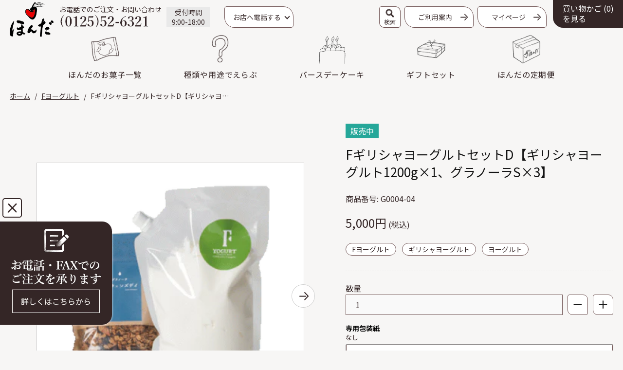

--- FILE ---
content_type: text/css
request_url: https://shop.ringo-club.jp/cdn/shop/t/6/compiled_assets/styles.css?v=11351
body_size: 16252
content:
/** Shopify CDN: Minification failed

Line 49:16 Expected ":"
Line 49:18 Expected identifier but found "1"
Line 295:15 Expected ":"
Line 1148:8 "pading-right" is not a known CSS property
Line 3820:4 "heiht" is not a known CSS property
Line 3845:133 Expected ":"
Line 4110:46 Unexpected "a"
Line 4209:4 "marign-left" is not a known CSS property

**/


/* CSS from section stylesheet tags */
#all-list-brand > div {
    max-width: 1340px !important;
}
#all-list-brand .bind-1100 {
    display: inline-block;
    max-width: 1100px;
    width: 100%;
    margin: 0 auto;
}

/* リスト */
.all-brand-list {
    margin: 0 auto;
    padding: 0;
}
.all-brand-list ul {
    display: flex;
    flex-wrap: wrap;
    justify-content: space-between;
    padding-bottom: 35px;
}

.all-brand-list ul > li {
    max-width: calc((100% - 60px) / 4);
    width: 220px;
}
.all-brand-list ul > li a {
    display: inline-flex;
    flex-direction: column;
    width: 100%;
}
.all-brand-list ul > li a .item-image {
    width: 100%;
    aspect-ratio; 1 / 1;
    background: #ffffff;
    padding: 10px !important;
    box-shadow: 0 0 0 1px var(--color-brown-light);
    border-radius: 10px 46px;
}
.all-brand-list ul > li a .item-image img {
    width: 100%;
    height: 100%;
    object-fit: cover;
    border-radius: 10px 40px;
    transition: opacity .2s;
    opacity: 1;
}
.all-brand-list ul > li a:hover .item-image img {
    opacity: 0.8;
}
.all-brand-list ul > li a .item-logo {
    padding: 10px 0;
    text-align: center !important;
}
.all-brand-list ul > li a .item-logo img {
    height: 80px;
    width: auto;
}
.all-brand-list ul > li a .item-name {
    text-align: center !important;
}
.all-brand-list ul > li a .item-name span {
    display: inline-block;
    font-size: 23px;
    padding-right: 30px;
    position: relative;
    text-decoration: underline;
    line-height: 100%;
    background-image: linear-gradient(rgba(0, 0, 0, 0) 50%, var(--color-brown-dark) 50%);
    background-position: 0 0;
    background-size: auto 200%;
    transition: .2s;
}
.all-brand-list ul > li a:hover .item-name span {
    background-position: 0 100%;
    color: #fff;
}
.all-brand-list ul > li a .item-name span::after {
    content: '';
    display: inline-block;
    width: 20px;
    height: 20px;
    position: absolute;
    right: 0;
    top: 50%;
    margin-top: -9px;
    background: no-repeat url('/cdn/shop/files/icon_black_arrow_right.svg?v=1681182332') center center / 20px auto;
    transition: background-image .2s;
}
.all-brand-list ul > li a:hover .item-name span::after {
    background: no-repeat url('/cdn/shop/files/icon_white_arrow_right.svg?v=1681182332') center center / 20px auto;
}

@media screen and (max-width:1024px) {
    .all-brand-list ul > li a .item-image {
        padding: 8px !important;
    }
    .all-brand-list ul > li a .item-name span {
        font-size: 18px;
    }
}
@media screen and (max-width:800px) {
    .all-brand-list ul > li {
        max-width: 220px;
        width: calc((100% - 10px) / 2);
    }
    .all-brand-list ul {
        max-width: 514px;
        margin: 0 auto;
    }
    .all-brand-list ul > li {
        margin-bottom: 15px;
    }
    .all-brand-list ul > li a .item-image {
        padding: 10px !important;
    }
    .all-brand-list ul > li a .item-name span {
        font-size: 23px;
    }
}
@media screen and (max-width:500px) {
    .all-brand-list ul > li a .item-image {
        padding: 8px !important;
    }
    .all-brand-list ul > li a .item-name span {
        font-size: 18px;
    }
}
#all-list-choice {
    padding: 50px 0 50px;
    margin-top: 50px;
    background: var(--color-gray-darker);
}
#all-list-choice > div {
    max-width: 1340px !important;
}
#all-list-choice .bind-1100 {
    display: inline-block;
    max-width: 1100px;
    width: 100%;
    margin: 0 auto;
}

/* タイトル */
.all-choice-list h4 {
	font-size: 20px;
	font-weight: bold;
    text-align: left;
    border: none;
    margin: 25px 0 20px;
}

/* リスト */
.all-choice-list {
    margin: 0 auto;
    padding: 50px 0 0;
}
.all-choice-list ul {
    display: flex;
    justify-content: space-between;
    flex-wrap: wrap;
}
.all-choice-list ul::before,
.all-choice-list ul::after {
    content: '';
    display: block;
    width: calc((100% - 60px) / 4);
}
.all-choice-list ul::before {
    order: 1;
}

.all-choice-list ul > li {
    width: calc((100% - 60px) / 4);
}
@media screen and (max-width:1024px) {
   .all-choice-list ul > li {
        width: calc((100% - 30px) / 3);
    }
    .all-choice-list ul::after {
        width: calc((100% - 30px) / 3);
    }
    .all-choice-list ul::before {
        content: none;
    }
}
@media screen and (max-width:800px) {
   .all-choice-list ul > li {
        width: calc((100% - 10px) / 2);
    }
    .all-choice-list ul::before {
        content: none;
    }
}

.all-choice-list ul > li a {
    display: inline-flex;
    flex-direction: column;
    width: 100%;
    margin-bottom: 35px;
}
.all-choice-list ul > li a .item-image {
    width: 100%;
    aspect-ratio: 260 / 164;
    padding: 0 !important;
}
.all-choice-list ul > li a .item-image img {
    width: 100%;
    height: 100%;
    object-fit: cover;
    border-radius: 10px 40px;
    transition: opacity .2s;
    opacity: 1;
}
.all-choice-list ul > li a:hover .item-image img {
    opacity: 0.8;
}
.all-choice-list ul > li a .item-name {
    padding-top: 20px;
    display: inline-block;
    text-decoration: underline;
    text-align: left;
    line-height: 125%;
}
.all-choice-list ul > li a .item-name span {
    font-size: 18px;
    position: relative;
    background-image: linear-gradient(rgba(0, 0, 0, 0) 50%, var(--color-brown-dark) 50%);
    background-position: 0 0;
    background-size: auto 200%;
    transition: .2s;
}
.all-choice-list ul > li a:hover .item-name span {
    background-position: 0 100%;
    color: #fff;
}
/* 文字のみのリスト */
.all-choice-list ul.textonly > li a .item-name {
    height: 100px;
    border-radius: 10px 40px;
    background: #ffffff;
    display: inline-flex;
    justify-content: center;
    align-items: center;
    padding-top: 0;
    transition: background-color .2s;
}
.all-choice-list ul.textonly > li a:hover .item-name {
    background: var(--color-brown-dark);
}
.all-choice-list ul.textonly > li a .item-name span {
    background: none;
    font-size: 18px;
    line-height: 150%;
}
#all-list-headerlink > div {
    max-width: 1340px !important;
}
.all-headerlink-list {
    margin: 0 auto;
    padding: 30px 0 80px;
}
.all-headerlink-list ul {
    display: flex;
    flex-wrap: wrap;
    justify-content: space-between;
}

/* リスト */
.all-headerlink-list ul  li {
    max-width: calc((100% - 50px) / 6);
    width: 200px;
    aspect-ratio: 1 / 1;
}
.all-headerlink-list ul  li a {
    display: inline-flex;
    width: 100%;
    height: 100%;
    background: #ffffff;
    align-items center;
    justify-content: center;
    padding: 0 0 5px !important;
    box-shadow: 0 0 0 1px var(--color-brown-light);
    border-radius: 10px 56px;
}
.all-headerlink-list ul li a > div {
	display: inline-flex;
	flex-direction: column;
	align-items: center;
	justify-content: center;
}
.all-headerlink-list ul  li a > div > div {
    display: inline-flex;
    align-items: center;
    justify-content: center;
}
.all-headerlink-list ul  li a .item-image {
    width: 90px;
    height: 90px;
}
.all-headerlink-list ul  li a .item-image img {
    width: 100%;
    height: 100%;
    object-fit: contain;
}
.all-headerlink-list ul  li a .item-name span {
    display: inline-block;
    font-size: 17px;
    font-weight: bold;
    padding: 0 0 56px;
    position: relative;
}
.all-headerlink-list ul li a .item-name span br {
	display: none;
}
.all-headerlink-list ul  li a .item-name span::before,
.all-headerlink-list ul  li a .item-name span::after {
    content: '';
    position: absolute;
    display: inline-block;
    bottom: 0;
    left: 50%;
    margin-left: -20px;
    width: 38px;
    height: 38px;
}
.all-headerlink-list ul  li a .item-name span::before {
    background: var(--color-gray-pale);
    border-radius: 30px;
    box-shadow: 0 0 0 1px var(--color-brown-light);
    transition: background-color .2s;
}
.all-headerlink-list ul  li a .item-name span::after {
    background: no-repeat url('/cdn/shop/files/icon_black_arrow_right.svg?v=1681182332') center center / 20px auto;
    transform: rotate(90deg);
    transition: background-image .2s;
}
.all-headerlink-list ul  li a:hover .item-name span::before {
    background: var(--color-brown-dark);
}
.all-headerlink-list ul  li a:hover .item-name span::after {
    background: no-repeat url('/cdn/shop/files/icon_white_arrow_right.svg?v=1681182332') center center / 20px auto;
}

@media screen and (max-width:1240px) {
    .all-headerlink-list ul {
        max-width: 640px;
        margin: 0 auto;
    }
    .all-headerlink-list ul  li {
        width: calc((100% - 40px) / 3);
        max-width: 200px;
        margin-bottom: 15px;
    }
    .all-headerlink-list ul  li a .item-name span {
        font-size: 18px;
    }
}
@media screen and (max-width:600px) {
    .all-headerlink-list ul li {
        width: calc((100% - 20px) / 3);
        max-width: auto;
    }
    .all-headerlink-list ul li a {
        border-radius: 4px 20px;
    }
    .all-headerlink-list ul li a .item-image {
        width: 70px;
        height: 70px;
    }
    .all-headerlink-list ul li a .item-name span {
        padding: 0 0 40px;
    }
    .all-headerlink-list ul li a .item-name span::before,
    .all-headerlink-list ul li a .item-name span::after {
        width: 32px;
        height: 32px;
    }
}
@media screen and (max-width:500px) {
    .all-headerlink-list ul li {
        aspect-ratio: auto;
    }
    .all-headerlink-list ul li a .item-image {
        width: 60px;
        height: 60px;
    }
    .all-headerlink-list ul li a .item-name span {
        min-height: 88px;
        line-height: 130%;
    }
    .all-headerlink-list ul li a .item-name span br {
        display: block;
    }
}
@media screen and (max-width:460px) {
    .all-headerlink-list ul li a .item-name span {
        font-size: 16px;
    }
}
@media screen and (max-width:400px) {
    .all-headerlink-list ul li {
        width: calc((100% - 10px) / 3);
    }
}
#bcake-body-1 .bind-1100 {
    max-width: 1100px;
    margin: 0 auto;
}
#bcake-body-1 .bind-800 {
    max-width: 800px;
    margin: 0 auto;
    border: 1px solid red;
}

/* ヘッダー */
#bcake-body-1-header {
    margin-top: -20px;
}
#bcake-body-1-header > div {
    width: 100%;
    height: 400px;
    background: no-repeat url('/cdn/shop/files/bg_pho_birthdaycake.webp?v=1682044779') center center / cover;
    display: flex;
    justify-content: center;
    align-items: center;
}
#bcake-body-1-header h1 {
    width: 100%;
    height: 100px;
    background: #ffffffb2;
    display: flex;
    justify-content: center;
    align-items: center;
    padding: 0 !important;
    margin: 0;
    border: none !important;
}
#bcake-body-1-header h1 span {
    display: inline-block;
    width: 384px;
    height: 62px;
    text-indent: -9999px;
    background: no-repeat url('/cdn/shop/files/text_title_birthdaycake.png?v=1681709220') center center / auto 100%;
}
@media screen and (max-width:1024px) {
    #bcake-body-1-header > div {
        height: 250px;
    }
}
@media screen and (max-width:600px) {
    #bcake-body-1-header h1 span {
        height: 45px;
    }
}

/* ページリンク */
.bcake-head-link {
    padding: 50px 0;
}
.bcake-head-link ul {
    display: flex;
    justify-content: space-between;
}
.bcake-head-link li a {
    display: inline-flex;
    position: relative;
    width: 250px;
    height: 60px;
    justify-content: center;
    align-items: center;
    background: #ffffff;
    border-radius: 4px 20px;
    box-shadow: 0 0 0 1px var(--color-brown-light);
    transitiion: background-color .2s,color .2s !important;
}
.bcake-head-link li a:hover {
    background: var(--color-brown-dark);
    color: #ffffff;
}
.bcake-head-link li a span {
    font-size: 16px;
    line-height: 130%;
}
.bcake-head-link li a::after {
    content: '';
    position: absolute;
    display: inline-block;
    width: 10px;
    height: 10px;
    top: 50%;
    margin-top: -5px;
    right: 10px;
    border-top: 2px solid var(--color-brown-dark);
    border-right: 2px solid var(--color-brown-dark);
    transform: rotate(135deg);
    transition: border-color .2s;
}
.bcake-head-link li a:hover::after {
    border-color: #ffffff;
}
@media screen and (max-width:1100px) {
    .bcake-head-link li {
        width: calc((100% - 60px) / 4);
    }
    .bcake-head-link li a {
        width: 100%;
        padding-right: 10px;
    }
}
@media screen and (max-width:800px) {
    .bcake-head-link ul {
        max-width: 515px;
        flex-wrap: wrap;
        margin: 0 auto;
    }
    .bcake-head-link li {
        width: calc((100% - 15px) / 2);
        margin-bottom: 10px;
    }
}
@media screen and (max-width:430px) {
    .bcake-head-link li {
        width: calc((100% - 10px) / 2);
    }
    .bcake-head-link li a {
        padding-right: 18px;
    }
    .bcake-head-link li a::after {
        width: 8px;
        height: 8px;
        right: 8px;
    }
}




/* タイトル */
h4.bcake-reserve-title {
    text-align: left;
    border: none;
    padding-top: 45px;
    position: relative;
	padding-bottom: 20px !important;
	margin: 0 !important;
}
h4.bcake-reserve-title span {
    display: inline-block;
    padding-left: 26px;
    position: relative;
    font-size: 22px;
    line-height: 100%;
}
h4.bcake-reserve-title span::before {
    content: '';
    width: 20px;
    height: 20px;
    background: var(--color-brown-dark);
    display: inline-block;
    position: absolute;
    top: 50%;
    margin-top: -9px;
    left: 0;
}

/* コンテンツ */
#bcake-body-1 .item-normal {
    text-align: left;
    line-height: 140%;
}
#bcake-body-1 .item-normal.or-shop {
    padding-top: 30px;
}

/* ボタン */
#bcake-body-1 .item-btn-unit {
    padding-top: 45px;
    text-align: center;
}
#bcake-body-1 .item-btn-unit .custom-btn {
    margin: 0 auto;
}

/* 店舗情報 */
#bcake-body-1 .item-phone-unit .item-name {
    display: block;
    font-size: 18px;
    text-align: left;
}
#bcake-body-1 .item-phone-unit .item-name br {
    display: none;
}
#bcake-body-1 .item-phone-unit .item-phone {
    display: block;
    font-size: 28px;
    font-weight: bold;
    text-align: right;
}
#bcake-body-1 .item-phone-unit .item-open {
    display: block;
    padding-top: 8px;
    font-size: 14px;
    text-align: right;
    line-height: 100%;
}
#bcake-body-1 .item-phone-unit.phone1 > div {
    display: inline-flex;
    width: 560px;
    justify-content: space-between;
    align-items: flex-start;
}
#bcake-body-1 .item-phone-unit.phone2 {
    padding-top: 28px;
}
#bcake-body-1 .item-phone-unit.phone2 ul {
    display: inline-flex;
    width: 800px;
    max-width: 100%;
    justify-content: space-between;
    align-items: flex-start;
    flex-wrap: wrap;
}
#bcake-body-1 .item-phone-unit.phone2 ul::after {
    content: '';
    display: block;
    width: 240px;
}
#bcake-body-1 .item-phone-unit.phone2 li {
    margin-bottom: 22px;
    width: 240px;
}
#bcake-body-1 .item-phone-unit.phone2 .item-name {
    position: relative;
    padding-bottom: 5px;
    max-width: 180px;
    border-bottom: 1px solid var(--color-brown-dark);
    margin-bottom: 8px;
}
@media screen and (max-width:800px) {
    #bcake-body-1 .item-phone-unit.phone2 ul {
        max-width: 560px;
    }
    #bcake-body-1 .item-phone-unit.phone2 li:nth-child(2n+1) {
        width: calc(100% - 250px);
    }
    #bcake-body-1 .item-phone-unit.phone2 li > div {
        width: 240px;
    }
}
@media screen and (max-width:600px) {
    #bcake-body-1 .item-phone-unit.phone1 > div {
        flex-direction: column;
        width: 100%;
    }
    #bcake-body-1 .item-phone-unit.phone1 > div > div {
        width: 240px !important;
        margin: 0 auto;
    }
    #bcake-body-1 .item-phone-unit.phone1 .item-body {
        padding-top: 10px;
    }
    #bcake-body-1 .item-phone-unit .item-name br {
        display: block;
    }
    #bcake-body-1 .item-phone-unit.phone2 ul {
        width: 240px;
        margin: 0 auto;
    }
    #bcake-body-1 .item-phone-unit.phone2 li {
        width: 100% !important;
    }
}

/* オーダー */
#bcake-body-1 .item-order-unit ul {
    display: inline-flex;
    margin: 0 auto;
    align-items: center;
}
#bcake-body-1 .item-order-unit ul li {
    height: 200px;
    display: flex;
    position: relative;
    align-items: center;
    justify-content: center;
    flex-direction: column;
    margin-bottom: 50px;
}
#bcake-body-1 .item-order-unit ul li.order {
    width: 200px;
    border-radius: 10px 40px;
    background: #ffffff;
    box-shadow: 0 0 0 1px var(--color-brown-light);
}
#bcake-body-1 .item-order-unit ul li span {
    display: block;
}
#bcake-body-1 .item-order-unit ul li .item-num {
    position: absolute;
    width: 30px;
    height: 30px;
    bottom: 0;
    right: 0;
    align-items: center;
    justify-content: center;
    color: #ffffff;
    border-radius: 5px 0px 10px 0px;
    background: var(--color-gray-longborder);
    box-shadow: 0 0 0 1px var(--color-gray-longborder);
}
#bcake-body-1 .item-order-unit ul li .item-how {
    font-size: 18px;
    font-weight: bold;
    padding-bottom: 10px;
}
#bcake-body-1 .item-order-unit ul li .item-image {
    width: 100%;
    height: 80px;
}
#bcake-body-1 .item-order-unit ul li .item-image img {
    width: 80px;
    height: auto;
}
#bcake-body-1 .item-order-unit ul li.connect {
    width: 100px;
}
#bcake-body-1 .item-order-unit ul li.connect span {
    display: inline-block;
    width: 30px;
    height: 30px;
    text-indent: -9999px;
    border-radius: 40px;
    background: var(--color-gray-darker) no-repeat url('/cdn/shop/files/icon_black_arrow_right.svg?v=1681182332') center center / 16px auto;
}
@media screen and (max-width:840px) {
    #bcake-body-1 .item-order-unit ul {
        width: 100%;
    }
    #bcake-body-1 .item-order-unit ul li.order {
        min-width: 200px;
    }
    #bcake-body-1 .item-order-unit ul li.connect {
        width: calc((100% - 600px) / 2);
    }
    #bcake-body-1 .item-order-unit ul.ul-2nd {
        padding: 0 calc(25% - 50px);
        justify-content: space-between;
        padding-bottom: 50px;
    }
}
@media screen and (max-width:800px) {
    #bcake-body-1 .item-order-unit ul {
        flex-direction: column;
    }
    #bcake-body-1 .item-order-unit ul li.order {
        width: 420px !important;
        max-width: 100%;
        height: auto;
        margin-bottom: 0;
        flex-direction: row;
        justify-content: space-between;
        padding: 15px 10% !important;
    }
    #bcake-body-1 .item-order-unit ul li .item-how {
        font-size: 16px;
        font-weight: normal;
        padding-bottom: 0;
    }
    #bcake-body-1 .item-order-unit ul li .item-image {
        width: 100px;
    }
    #bcake-body-1 .item-order-unit ul li .item-image img {
        width: 70px;
        height: auto;
        aspect-ration: 1 / 1;
    }
    #bcake-body-1 .item-order-unit ul li.connect {
        height: 62px;
        margin-bottom: 0;
    }
    #bcake-body-1 .item-order-unit ul li.connect span {
        transform: rotate(90deg);
        text-align: center;
    }
    #bcake-body-1 .item-order-unit ul li.order.li-4 {
        position: relative;
        margin-top: 62px;
    }
    #bcake-body-1 .item-order-unit ul li.order.li-4::after {
        content: '';
        display: inline-block;
        position: absolute;
        top:-47px;
        left: 50%;
        margin-left: -15px;
        width: 30px;
        height: 30px;
        border-radius: 40px;
        background: var(--color-gray-darker) no-repeat url('/cdn/shop/files/icon_black_arrow_right.svg?v=1681182332') center center / 16px auto;
        transform: rotate(90deg);
    }
    #bcake-body-1 .item-order-unit ul.ul-2nd {
        padding: 0 0 50px;
    }
}
@media screen and (max-width:450px) {
    #bcake-body-1 .item-order-unit ul li .item-num {
        text-align: center;
    }
}



/* お願い */
#bcake-body-1 .bcake-catalog-notice {
    padding-bottom: 63px;
}
#bcake-body-about {
	padding: 86px 0 100px;
	background: var(--color-gray-darker) no-repeat url('/cdn/shop/files/bg_illust_birthday_cake.png?v=1681098173') right 30px bottom 10% / 70% auto;
}

/* タイトル */
#bcake-body-about .about-title h2 {
    position: relative;
    margin-bottom: 15px;
}
#bcake-body-about .about-title h2 span {
    display: inline-block;
    width: 768px;
    height: 62px;
    text-indent: -9999px;
    background: no-repeat url('/cdn/shop/files/text_title_honda_birthdaycake_tsuite.png?v=1680733055') center center / auto 100%;
    margin-top: 16px;
    position: relative;
}
#bcake-body-about .about-title h2::after {
    content: '';
    width: calc(100% + 100px);
    position: absolute;
    display: inline-block;
    height: 1px;
    bottom: 0;
    left: -50px;
    background: var(--color-gray-longborder);
}
#bcake-body-about .about-title-sub span {
    font-size: 16px;
}
@media screen and (max-width:1480px) {
    #bcake-body-about .about-title h2::after {
        width: calc(100vw - 40px);
        left: 50%;
        transform: translate(-50%, 0);
    }
    #bcake-body-about {
        background-position: right 30px bottom;
    }
}
@media screen and (max-width:1200px) {
    #bcake-body-about {
        background-size: calc(100% - 60px) auto;
    }
}
@media screen and (max-width:800px) {
    #bcake-body-about .about-title h2::after {
        width: 100%;
    }
    #bcake-body-about .about-title h2 span {
        width: 490px;
        height: 90px;
        background-image: url('/cdn/shop/files/text_title_honda_birthdaycake_tsuite_sp.png?v=1680733055');
        margin-top: 0;
        margin-bottom: 10px;
    }
}
@media screen and (max-width:600px) {
    #bcake-body-about .about-title h2 span {
        width: 365px;
        height: 68px;
    }
}






/* パート1 */
#bcake-body-about .about-part1 {
    width: 100%;
    height: 778px;
    position: relative;
    display: flex;
    justify-content: flex-end;
    align-items: center;
    margin-top: 50px;
}
#bcake-body-about .about-part1-bg {
    position: absolute;
    top: 0;
    left: 0;
    width: 662px;
    height: 778px;
    border-radius: 10px 100px;
    overflow: hidden;
    z-index: 2;
}
#bcake-body-about .about-part1-bg img {
    width: 100%;
    height: 100%;
    object-fit: cover;
}
#bcake-body-about .about-part1-body {
    position: relative;
    width: 722px;
    text-align: left;
    padding: 30px 0 30px;
    z-index: 3;
}
#bcake-body-about .about-part1-body::before {
    content: '';
    position: absolute;
    top: 0;
    left: 0;
    width: calc(50vw + 52px);
    height: 100%;
    background: #ffffff;
    z-index: 3;
}
/* バルーン */
#bcake-body-about .about-part1-body .item-balloon {
    width:200px;
    height: 200px;
    display: inline-block;
    position: absolute;
    top: -100px;
    right: 0; 
    z-index: 5;
    background: no-repeat url('/cdn/shop/files/bg_illust_balloon_with_cake.png?v=1681877316') center center / 200px auto;
}
#bcake-body-about .about-part1-body .item-title {
    font-size: 36px;
    font-weight: bold;
    line-height: 120%;
    padding: 0 0 20px 50px;
    position: relative;
    z-index: 4;
    border-bottom: 1px solid var(--color-brown-light);
}
#bcake-body-about .about-part1-body .item-detail {
    position: relative;
    width: 650px;
    padding: 10px 0 0 50px;
    z-index: 4;
}
#bcake-body-about .about-part1-body .item-detail p {
    line-height: 180%;
    margin-bottom: 0;
}

/* パート2 */

#bcake-body-about .about-part2 {
    width: 100%;
    height: 809px;
    position: relative;
    display: flex;
    justify-content: flex-start;
    align-items: center;
    margin-top: -200px;
}
#bcake-body-about .about-part2-body {
    position: relative;
    width: 722px;
    text-align: right;
    padding: 30px 0 30px;
    z-index: 3;
    margin-top: 190px;
}
#bcake-body-about .about-part2-body::before {
    content: '';
    position: absolute;
    top: 0;
    right: 0;
    width: calc(50vw + 52px);
    height: 100%;
    background: #ffffff;
    z-index: 3;
}
#bcake-body-about .about-part2-body .item-title {
    font-size: 28px;
    font-weight: bold;
    line-height: 120%;
    padding: 0 50px 20px 0;
    position: relative;
    z-index: 4;
    text-align: right;
    border-bottom: 1px solid var(--color-brown-light);
    background: no-repeat url('/cdn/shop/files/icon_illust_cake.png?v=1678706074') left 90px bottom / auto 100%;
}
#bcake-body-about .about-part2-body .item-detail {
    position: relative;
    text-align: right;
    display: inline-block;
    width: 650px;
    padding: 10px 50px 0 0;
    z-index: 4;
}
#bcake-body-about .about-part2-body .item-detail p {
    line-height: 180%;
    margin-bottom: 0;
}

/* スマホ対応 */
@media screen and (max-width:1380px) {
    #bcake-body-about .about-part1 {
        align-items: flex-end;
        padding-bottom: 50px;
    }
    #bcake-body-about .about-part1-bg {
        width: 60%;
        max-width: 662px;
        height: auto;
        border-radius: 10px 4%;
        aspect-ratio: 400 / 470;
    }
    #bcake-body-about .about-part1-body::before {
        width: calc(100% + 20px);
    }
    #bcake-body-about .about-part1-body {
        width: calc(50% + 20px);
    }
    #bcake-body-about .about-part1-body .item-title {
        font-size: 28px;
    }
    #bcake-body-about .about-part1-body .item-detail {
        max-width: 100%;
    }
    #bcake-body-about .about-part2-body {
        width: 722px;
    }
    #bcake-body-about .about-part2-body::before {
        width: calc(100% + 20px);
    }
}
@media screen and (max-width:1100px) {
    #bcake-body-about .about-part1-body .item-balloon {
        width: 160px;
        height: 160px;
        top: -80px;
        background-size: 160px auto;
    }
}
@media screen and (max-width:1000px) {
    #bcake-body-about .about-part1-body .item-balloon {
        top: -114px;
    }
}
@media screen and (max-width:900px) {
    #bcake-body-about .about-part1-body .item-balloon {
        top: -80px;
    }
    #bcake-body-about .about-part1 {
        height: auto;
    }
    #bcake-body-about .about-part1-bg {
        width: 400px;
        max-width: 100%;
    }
    #bcake-body-about .about-part1-body {
        width: calc(80% + 20px);
        margin-top: 410px;
    }
    #bcake-body-about .about-part2-body {
        width: calc(60% + 20%);
    }
}
@media screen and (max-width:800px) {
    #bcake-body-about .about-part1-body::before {
        width: calc(100% + 15px);
    }
    #bcake-body-about .about-part2-body::before {
        width: calc(100% + 15px);
    }
    #bcake-body-about .about-part2-body .item-detail {
        max-width: 100%;
    }
}
@media screen and (max-width:700px) {
    #bcake-body-about .about-part2-body .item-title {
        background-position: left 40px bottom;
    }
}
@media screen and (max-width:660px) {
    #bcake-body-about .about-part1-body {
        width: 524px;
        max-width: 100%;
    }
    #bcake-body-about .about-part2-body {
        width: 504px;
        max-width: 100%;
    }
}
@media screen and (max-width:600px) {
    #bcake-body-about .about-part1-body .item-title {
        font-size: 24px;
    }
    #bcake-body-about .about-part2-body .item-title {
	    font-size: 24px;
    }
    #bcake-body-about .about-part1-body::before {
        width: calc(100% + 10px);
    }
    #bcake-body-about .about-part2-body::before {
        width: calc(100% + 10px);
    }
    #bcake-body-about .about-part1-body .item-balloon {
        width: 160px;
        height: auto;
        aspect-ratio: 1 / 1;
        background-size: 100% auto;
    }
    #bcake-body-about .about-part1-body .item-balloon {
        top: -137px;
    }
}
@media screen and (max-width:544px) {
    #bcake-body-about .about-part1-body {
        width: 100%;
        padding-left: 0;
        pading-right: 0;
    }
    #bcake-body-about .about-part1-body::before {
        width: calc(100% + 20px);
        left: -10px;
    }
    #bcake-body-about .about-part1-body .item-title {
        padding: 0 0 20px 0;
    }
    #bcake-body-about .about-part1-body .item-detail {
        padding: 10px 0 0 0;        
    }
}
@media screen and (max-width:524px) {
    #bcake-body-about .about-part2-body {
        width: 100%;
    }
    #bcake-body-about .about-part2-body::before {
        width: calc(100% + 20px);
        right: -10px;
    }
    #bcake-body-about .about-part2-body .item-title {
	    padding: 0 0 20px 0;
    }
    #bcake-body-about .about-part2-body .item-detail {
        padding: 10px 0 0 0;
    }
}
@media screen and (max-width:400px) {
    #bcake-body-about .about-part2-body .item-title {
        background-position: left 20px bottom;
    }
}
@media screen and (max-width:390px) {
    #bcake-body-about .about-title h2 span {
        width: 100%;
        max-width: 100%;
    }
    #bcake-body-about .about-title h2 span {
        background-size: 100% auto;
    }
}
#bcake-body-instagram .bind-1100 {
    max-width: 1100px;
    margin: 0 auto;
}
#bcake-body-instagram .bind-800 {
    max-width: 800px;
    margin: 0 auto;
    border: 1px solid red;
}

/* コンテンツ */
#bcake-body-instagram .item-normal {
    text-align: left;
    line-height: 180%;
}
#bcake-body-instagram .instagram-image {
    text-align: center;
}
#bcake-body-instagram .instagram-image .item-1 {
    padding-top: 50px;
}
#bcake-body-instagram .instagram-image .item-2 {
    padding-top: 50px;
}
#bcake-body-instagram .instagram-image .item-2 img {
    max-width: 600px;
}

@media screen and (max-width:630px) {
    #bcake-body-instagram .instagram-image .item-2 img {
        max-width: 100%;
    }
}
#bcake-body-labo {
    padding: 86px 0 0;
}

/* タイトル */
#bcake-body-labo .labo-title h2 {
    position: relative;
    margin-bottom: 15px;
}
#bcake-body-labo .labo-title h2 span {
    display: inline-block;
    width: 288px;
    height: 62px;
    text-indent: -9999px;
    background: no-repeat url('/cdn/shop/files/text_title_chefslabo.png?v=1680733055') center center / auto 100%;
    margin-top: 16px;
    position: relative;
}
#bcake-body-labo .labo-title h2::after {
    content: '';
    width: calc(100% + 100px);
    position: absolute;
    display: inline-block;
    height: 1px;
    bottom: 0;
    left: -50px;
    background: var(--color-gray-longborder);
}
#bcake-body-labo .labo-title-sub span {
    font-size: 16px;
}
@media screen and (max-width:1480px) {
    #bcake-body-labo .labo-title h2::after {
        width: calc(100vw - 40px);
        left: 50%;
        transform: translate(-50%, 0);
    }
}
@media screen and (max-width:800px) {
    #bcake-body-labo .labo-title h2::after {
        width: 100%;
    }
}

@media screen and (max-width:600px) {
    #bcake-body-labo .labo-title h2 span {
        height: 45px;
    }
}

/* パート1 */
#bcake-body-labo .labo-part1 {
    width: 100%;
    height: 822px;
    position: relative;
    display: flex;
    justify-content: flex-start;
    align-items: flex-start;
    margin-top: 50px;
}
#bcake-body-labo .labo-part1-bg {
    position: absolute;
    bottom: 0;
    right: 0;
    width: 526px;
    height: 689px;
    border-radius: 10px 100px;
    overflow: hidden;
    z-index: 2;
}
#bcake-body-labo .labo-part1-bg img {
    width: 100%;
    height: 100%;
    object-fit: cover;
}
#bcake-body-labo .labo-part1-body {
    position: relative;
    width: 770px;
    text-align: right;
    padding: 30px 0 30px;
    z-index: 3;
}
#bcake-body-labo .labo-part1-body::before {
    content: '';
    position: absolute;
    top: 0;
    right: 0;
    width: calc(50vw + 100px);
    height: 100%;
    background: #ffffff;
    z-index: 3;
}
#bcake-body-labo .labo-part1-body .item-title {
    font-size: 28px;
    font-weight: bold;
    line-height: 120%;
    padding: 0 50px 20px 0;
    position: relative;
    z-index: 4;
    border-bottom: 1px solid var(--color-brown-dark);
    width: 722px;
    display: inline-block;
}
#bcake-body-labo .labo-part1-body .item-title span {
    display: inline-block;
    padding-left: 140px;
    position: relative;
}
#bcake-body-labo .labo-part1-body .item-title span::after {
    content: '';
    display: inline-block;
    position: absolute;
    width: 133px;
    height: 107px;
    left: 0;
    top: -24px;
    background: no-repeat url('/cdn/shop/files/bg_illust_apron.png?v=1680572740') center center / 133px auto;
}

#bcake-body-labo .labo-part1-body .item-detail {
    position: relative;
    display: inline-block;
    width: 650px;
    padding: 10px 50px 0 0;
    z-index: 4;
}
#bcake-body-labo .labo-part1-body .item-detail p {
    margin-bottom: 50px;
    line-height: 180%;
}

/* パート1 リンク */

/* パート2 */

#bcake-body-labo .labo-part2 {
    width: 100%;
    height: 630px;
    padding-bottom: 100px;
    position: relative;
    display: flex;
    justify-content: flex-start;
    align-items: flex-start;
    margin-top: 0px;
}
#bcake-body-labo .labo-part2::after {
    content: '';
    display: inline-block;
    position: absolute;
    bottom: 100px;
    right: 0;
    width: 330px;
    height: auto;
    aspect-ratio: 2367 /1782;
    background: no-repeat url('/cdn/shop/files/bg_illust_bowl.png?v=1680572742') center center / 100% auto;
}
#bcake-body-labo .labo-part2-bg {
    position: absolute;
    top: -160px;
    left: 115px;
    width: 526px;
    height: 689px;
    border-radius: 10px 100px;
    overflow: hidden;
    z-index: 3;
}
#bcake-body-labo .labo-part2-bg img {
    width: 100%;
    height: 100%;
    object-fit: cover;
}

/* スマホ対応 */
@media screen and (max-width:1380px) {
    #bcake-body-labo .labo-part1 {
        height: auto;
    }
    #bcake-body-labo .labo-part1-bg {
        max-width: 526px;
        width: 55%;
        height: auto;
        aspect-ratio: 400 / 470;
        bottom: auto;
        top: 0;
    }
    #bcake-body-labo .labo-part1-body {
        width: 770px;
        max-width: 60%;
        margin-top: 120px;
    }
    #bcake-body-labo .labo-part1-body::before {
        width: calc(100% + 20px);
    }
    #bcake-body-labo .labo-part1-body .item-title {
        max-width: 100%;
    }
    #bcake-body-labo .labo-part1-body .item-detail {
        max-width: 100%;
    }
    #bcake-body-labo .labo-part2 {
        padding-left: 8%;
        height: auto;
    }
    #bcake-body-labo .labo-part2-bg {
        position: relative;
        margin-top: -40px;
        top: auto;
        left: auto;
        height: auto;
        width: 526px;
        height: auto;
        aspect-ratio: 526 / 689;
        max-width: 55%;
    }
}
@media screen and (max-width:1200px) {
    #bcake-body-labo .labo-part2 {
        padding-left: 4%;
    }
}
@media screen and (max-width:1100px) {
    #bcake-body-labo .labo-part1-body {
        margin-top: 300px;
    }
    #bcake-body-labo .labo-part1-body {
        width: 636px;
        max-width: 100%;
    }
}
@media screen and (max-width:900px) {
    #bcake-body-labo .labo-part1-bg {
        width: 400px;
        max-width: 100%;
    }
    #bcake-body-labo .labo-part1-body {
        margin-top: 360px;
    }
    #bcake-body-labo .labo-part1-body {
        width: calc(100% - 135px);
    }
    #bcake-body-labo .labo-part2 {
        padding-left: 0;
    }
}
@media screen and (max-width:800px) {
    #bcake-body-labo .labo-part1-body::before {
        width: calc(100% + 15px);
    }
    #bcake-body-labo .labo-part2 {
        margin-left: -15px;
        margin-right: -15px;
        width: calc(100% + 30px);
    }
    #bcake-body-labo .labo-part2-bg {
        width: 400px;
        max-width: 100%;
        margin-left: 15px;
        margin-right: 15px;
    }
    #bcake-body-labo .labo-part2::after {
        content: none;
    }
    #bcake-body-labo .labo-part2 {
        background: no-repeat url('/cdn/shop/files/bg_illust_bowl.png?v=1680572742') right -35px bottom / 330px auto;
    }
}
@media screen and (max-width:780px) {
    #bcake-body-labo .labo-part1-body {
        width: 615px;
    }
}
@media screen and (max-width:650px) {
    #bcake-body-labo .labo-part2 {
        padding-bottom: 170px;
    }
    #bcake-body-voice {
        margin-top: -70px;
    }
}
@media screen and (max-width:645px) {
    #bcake-body-labo .labo-part1-body {
        width: 100%;
    }
    #bcake-body-labo .labo-part1-body::before {
        width: calc(100% + 30px);
        right: -15px;
    }
    #bcake-body-labo .labo-part1-body .item-title,
    #bcake-body-labo .labo-part1-body .item-detail {
        padding-right: 0;
    }
}
@media screen and (max-width:600px) {
    #bcake-body-labo .labo-part1-body::before {
        width: calc(100% + 20px);
        right: -10px;
    }
    #bcake-body-labo .labo-part1-body .item-title {
        font-size: 24px;
        text-align: left;
    }
    #bcake-body-labo .labo-part1-body .item-title span::after {
        background-size: 100px auto;
    }
    #bcake-body-labo .labo-part1-body .item-detail {
        text-align: left;
    }
    #bcake-body-labo .labo-part2 {
        margin-left: -10px;
        margin-right: -10px;
        width: calc(100% + 20px);
    }
}
@media screen and (max-width:440px) {
    #bcake-body-labo .labo-part1-body .item-title span {
        padding-left: 0;
        width: 100%;
    }
    #bcake-body-labo .labo-part1-body .item-title span::after {
        left: 252px;
    }
}
@media screen and (max-width:400px) {
    #bcake-body-labo .labo-part1-body .item-title span::after {
        width: 78px;
        background-size: 78px auto;
    }
    #bcake-body-labo .labo-part1-body .item-title span::after {
        left: 272px;
    }
}
#bcake-body-recommend > div {
    max-width: 1340px !important;
    background: var(--color-gray-darker);
}
.bcake-recommend-list {
    max-width: 1100px;
    margin: 0 auto;
    padding: 22px 0 76px;
    margin-bottom: 50px;
}
.bcake-recommend-list ul {
    display: flex;
    justify-content: space-between;
}

/* タイトル */
.bcake-recommend-list .recommend-title {
    font-size: 22px;
    font-weight: bold;
    padding-bottom: 50px;
    text-align: left;
}

/* リスト */
.bcake-recommend-list ul.ul-rec > li {
    max-width: 320px;
    width: calc((100% - 40px) / 3);
    background: #ffffff;
    padding: 20px !important;
}
.bcake-recommend-list li .product-collection__image {
    border: 1px solid #cccccc;
}
.bcake-recommend-list li .product-collection__id {
    text-align: left;
    line-height: 120%;
}
.bcake-recommend-list li .product-collection__price {
	padding: 20px 0;
}
.bcake-recommend-list li .price {
    font-size: 22px;
    font-weight: 700;
}

/* タグリスト */
.bcake-recommend-list li .product-collection__tag {
	width: 100%;
	text-align: left;
}
.bcake-recommend-list li .product-collection__tag ul {
	width: 100%;
	list-style-type: none;
    display: block;
}
.bcake-recommend-list ul:not(.list-unstyled):not([list-unstyled]) ul {
	padding-left: 0;
}

@media screen and (max-width:800px) {
    .bcake-recommend-list ul {
        flex-wrap: wrap;
    }
    .bcake-recommend-list ul.ul-rec > li {
        width: calc((100% - 15px) / 2);
        padding: 15px !important;
        margin-bottom: 20px;
    }
}
@media screen and (max-width:600px) {
    .bcake-recommend-list ul.ul-rec > li {
        width: calc((100% - 10px) / 2);
        padding: 10px !important;
    }
}
#bcake-body-voice .voice-title-sub {
    text-align: left;
    padding-bottom: 50px;
}

/* リスト */
#bcake-body-voice .voice-list ul {
    display: flex;
    flex-wrap: wrap;
    justify-content: space-between;
    align-items: flex-start;
}
#bcake-body-voice .voice-list li {
    width: calc((100% - 135px) / 4);
    margin-bottom: 80px;
    position: relative;
}
#bcake-body-voice .voice-list li:nth-child(4n+5)::after {
    content: '';
    position: absolute;
    display: inline-block;
    top: -30px;
    left: 0;
    width: 1340px;
    max-width: calc(100vw - 40px);
    height: 1px;
    background: var(--color-gray-longborder);
}
#bcake-body-voice .voice-list li .item-image {
    text-align: center;
}
#bcake-body-voice .voice-list li .item-image img {
    width: 240px;
    height: 240px;
    object-fit: cover;
    border-radius: 120px;
}
#bcake-body-voice .voice-list li .item-date {
    text-align: left;
    padding-bottom: 30px;
}
#bcake-body-voice .voice-list li .item-text {
    text-align: left;
    line-height: 155%;
}

/* リンクのボタン */
#bcake-body-voice .voice-inquiry {
    width: 500px;
    text-align: left;
    margin: 0 auto;
    display: none;
}
#bcake-body-voice .voice-inquiry-notice {
    font-size: 22px;
    font-weight: bold;
    padding-bottom: 15px;
}
#bcake-body-voice .link-to-inquiry {
    padding-bottom: 40px;
}
#bcake-body-voice .link-to-inquiry a {
	display: inline-flex;
	width: 500px;
	height: 120px;
	justify-content: center;
	align-items: center;
	background: #ffffff;
	color: var(--color-brown-dark);
	border-radius: 4px 20px;
	box-shadow: 0 0 0 1px var(--color-brown-light);
	padding-right: 50px;
	z-index: 3;
	position: relative;
}
#bcake-body-voice .link-to-inquiry a span {
	display: inline-block;
	text-decoration: underline;
	position: relative;
}
#bcake-body-voice .link-to-inquiry a span::after {
	content: "";
	width: 40px;
	height: 40px;
	display: inline-block;
	position: absolute;
	top: 50%;
	margin-top: -20px;
	left: calc(100% + 30px);
	background: no-repeat url(/cdn/shop/files/icon_black_arrow_right.svg?v=1679464067) center center / 40px auto;
}

@media screen and (max-width:1200px) {
    #bcake-body-voice .voice-list li {
        width: calc((100% - 60px) / 4);
    }
    #bcake-body-voice .voice-list li .item-image img {
        width: 100%;
        max-width: 240px;
        height: auto;
        aspect-ratio: 1 / 1;
    }
}
@media screen and (max-width:1024px) {
    #bcake-body-voice .voice-list li {
        width: calc((100% - 40px) / 3);
        margin-bottom: 80px;
    }
    #bcake-body-voice .voice-list li:nth-child(4n+5)::after {
        content: none;
    }
    #bcake-body-voice .voice-list li:nth-child(3n+4)::after {
        content: '';
        position: absolute;
        display: inline-block;
        top: -30px;
        left: 0;
        width: 1024px;
        max-width: calc(100vw - 40px);
        height: 1px;
        background: var(--color-gray-longborder);
    }
}
@media screen and (max-width:800px) {
    #bcake-body-voice .voice-list li {
        width: calc((100% - 20px) / 2);
        margin-bottom: 60px;
    }
    #bcake-body-voice .voice-list li:nth-child(3n+4)::after {
        content: none;
    }
    #bcake-body-voice .voice-list li:nth-child(2n+3)::after {
        content: '';
        position: absolute;
        display: inline-block;
        top: -30px;
        left: 0;
        width: 800px;
        max-width: calc(100vw - 30px);
        height: 1px;
        background: var(--color-gray-longborder);
    }
}
#corporate-header .bind-1100 {
    max-width: 1100px;
    margin: 0 auto;
    text-align: left;
}
#corporate-header .bind-800 {
    max-width: 800px;
    margin: 0 auto;
    text-align: left;
}

/* ヘッダー */
#corporate-header h1 {
    width: 100%;
    padding: 0 0 10px !important;
    margin-bottom: 40px;
    text-align: left;
}
#corporate-header h1 span {
    max-width: 100%;
    display: inline-block;
    width: 433px;
    height: 62px;
    text-indent: -9999px;
    background: no-repeat url('/cdn/shop/files/text_title_houjinmuke_service.png?v=1680813277') left bottom / auto 100%;
}
@media screen and (max-width:600px) {
    #corporate-header h1 span {
        height: 45px;
        width: 315px;
    }
}
@media screen and (max-width:550px) {
    #corporate-header {
        margin-top: 50px;
    }
}



/* ヘッダー（写真） */
.corporate-header-unit ul {
    display: flex;
    justify-content: space-between;
}
.corporate-header-unit li {
    width: calc((100% - 10px) / 3);
    display: inline-flex;
    position: relative;
    height: 320px;
    justify-content: center;
    align-items: center;
}
.corporate-header-unit li img {
    width: 100%;
    height: 100%;
    object-fit: cover;
}

/* 案内 */
.corporate-guide {
    padding: 50px 0 30px;
}
.corporate-guide-title {
    text-align: center;
}
.corporate-guide-title h3 {
    display: inline-block;
    width: 100%;
    padding-top: 60px;
    background: no-repeat url('/cdn/shop/files/icon_black_present.png?v=1678949390') center top / 50px auto;
    border: none;
}
.corporate-guide .text-normal {
    line-height: 140%;
}
#corporate-body-phone .bind-1100 {
    max-width: 1100px;
    margin: 0 auto;
}
#corporate-body-phone .bind-800 {
    max-width: 800px;
    margin: 0 auto;
    border: 1px solid red;
}

/* ヘッダー */
#corporate-body-phone {
    margin-top: -20px;
}

/* タイトル */
#corporate-body-phone h4.with-square {
    text-align: left;
    border: none;
    padding-top: 45px;
    position: relative;
	padding-bottom: 40px !important;
	margin: 0 !important;
    width: 100%;
}
#corporate-body-phone h4.with-square span {
    display: inline-block;
    padding-left: 26px;
    position: relative;
    font-size: 22px;
    line-height: 100%;
}
#corporate-body-phone h4.with-square span::before {
    content: '';
    width: 20px;
    height: 20px;
    background: var(--color-brown-dark);
    display: inline-block;
    position: absolute;
    top: 50%;
    margin-top: -9px;
    left: 0;
}

/* コンテンツ */
#corporate-body-phone .corporate-example {
    padding-bottom: 130px;
}
#corporate-body-phone .corporate-example .corporate-example-image {
    padding-bottom: 15px;
}
#corporate-body-phone .corporate-example .corporate-example-image img {
    width: 500px;
    height: auto;
    margin-left: -45px;
}
#corporate-body-phone .item-normal {
    text-align: left;
    line-height: 140%;
}
#corporate-body-phone .item-normal.or-shop {
    padding-top: 30px;
}
#corporate-body-phone .corporate-contact-link {
    text-align: center;
}
#corporate-body-phone .corporate-contact-link .custom-btn {
    margin: 0 auto;
    text-align: left;
}
#corporate-body-phone .contact-link-notice {
    display: inline-block;
    text-align: left;
    margin: 0 auto;
    max-width: 668px;
    padding-top: 17px;
}
@media screen and (max-width:600px) {
   #corporate-body-phone .corporate-example .corporate-example-image img {
        width: 500px;
        max-width: 100%;
        margin-left: 0;
    } 
}
@media screen and (max-width:450px) {
    ul:not(.list-unstyled):not([list-unstyled]) li {
        text-align: left;
    }
}





/* 店舗情報 */
#corporate-body-phone .item-phone-unit .item-name {
    display: block;
    font-size: 18px;
    text-align: left;
}
#corporate-body-phone .item-phone-unit .item-name br {
    display: none;
}
#corporate-body-phone .item-phone-unit .item-phone {
    display: block;
    font-size: 28px;
    font-weight: bold;
    text-align: right;
}
#corporate-body-phone .item-phone-unit .item-open {
    display: block;
    padding-top: 8px;
    font-size: 14px;
    text-align: right;
    line-height: 100%;
}
#corporate-body-phone .item-phone-unit.phone1 > div {
    display: inline-flex;
    width: 560px;
    justify-content: space-between;
    align-items: flex-start;
}
#corporate-body-phone .item-phone-unit.phone2 {
    padding-top: 28px;
}
#corporate-body-phone .item-phone-unit.phone2 ul {
    display: inline-flex;
    width: 800px;
    max-width: 100%;
    justify-content: space-between;
    align-items: flex-start;
    flex-wrap: wrap;
}
#corporate-body-phone .item-phone-unit.phone2 ul::after {
    content: '';
    display: block;
    width: 240px;
}
#corporate-body-phone .item-phone-unit.phone2 li {
    margin-bottom: 22px;
    width: 240px;
}
#corporate-body-phone .item-phone-unit.phone2 .item-name {
    position: relative;
    padding-bottom: 5px;
    max-width: 180px;
    border-bottom: 1px solid var(--color-brown-dark);
    margin-bottom: 8px;
}
@media screen and (max-width:800px) {
    #corporate-body-phone .item-phone-unit.phone2 ul {
        max-width: 560px;
    }
    #corporate-body-phone .item-phone-unit.phone2 li:nth-child(2n+1) {
        width: calc(100% - 250px);
    }
    #corporate-body-phone .item-phone-unit.phone2 li > div {
        width: 240px;
    }
}
@media screen and (max-width:600px) {
    #corporate-body-phone .item-phone-unit.phone1 > div {
        flex-direction: column;
        width: 100%;
    }
    #corporate-body-phone .item-phone-unit.phone1 > div > div {
        width: 240px !important;
        margin: 0 auto;
    }
    #corporate-body-phone .item-phone-unit.phone1 .item-body {
        padding-top: 10px;
    }
    #corporate-body-phone .item-phone-unit .item-name br {
        display: block;
    }
    #corporate-body-phone .item-phone-unit.phone2 ul {
        width: 240px;
        margin: 0 auto;
    }
    #corporate-body-phone .item-phone-unit.phone2 li {
        width: 100% !important;
    }
    
}

/* FAQ */
.corporate-faq h3 {
    margin-top: 50px;
}
#corporate-body-recommend > div {
    max-width: 1340px !important;
}
#corporate-body-recommend .bind-1100 {
    max-width: 1100px;
    margin: 0 auto;
}

/* タイトル */
#corporate-body-recommend h3.halfline span {
    font-size: 16px;
    font-weight: normal;
    display: inline-block;
    margin-left: 15px;
}

/* リスト */
.corporate-recommend-list {
    margin: 0 auto;
    padding: 22px 0 76px;
    margin-bottom: 50px;
}
.corporate-recommend-list ul {
    display: flex;
    justify-content: space-between;
    flex-wrap: wrap;
}
.corporate-recommend-list ul.ul-rec > li {
    max-width: 320px;
    width: calc((100% - 60px) / 4);
    background: #ffffff;
    padding: 20px !important;
}
.corporate-recommend-list li .product-collection__image {
    border: 1px solid #cccccc;
}
.corporate-recommend-list li .product-collection__id {
    text-align: left;
    line-height: 120%;
}
.corporate-recommend-list li .product-collection__price {
	padding: 20px 0;
}
.corporate-recommend-list li .price {
    font-size: 22px;
    font-weight: 700;
}

/* タグリスト */
.corporate-recommend-list li .product-collection__tag {
	width: 100%;
	text-align: left;
}
.corporate-recommend-list li .product-collection__tag ul {
	width: 100%;
	list-style-type: none;
    display: block;
}
.corporate-recommend-list ul:not(.list-unstyled):not([list-unstyled]) ul {
	padding-left: 0;
}

@media screen and (max-width:1024px) {
    .corporate-recommend-list ul.ul-rec > li {
        width: calc((100% - 40px) / 3);
    }
}
@media screen and (max-width:800px) {
    .corporate-recommend-list ul.ul-rec > li {
        max-width: 100%;
        width: calc((100% - 15px) / 2);
        padding: 15px !important;
        margin-bottom: 30px;
    }
}
@media screen and (max-width:600px) {
    #corporate-body-phone .item-phone-unit.phone1 > div {
        width: 100%;
    }
    #corporate-body-phone .item-phone-unit.phone2 ul {
        max-width: 100%;
    }
    .corporate-recommend-list ul.ul-rec > li {
        width: calc((100% - 4px) / 2);
        padding: 10px !important;
    }
}
/* セクション（フッター） */
.sec-base#footer-list-main {
  background: var(--color-brown-dark);
  padding: 50px 0 50px;
}
#footer-list-main ul {
  width: 100%;
  display: flex;
  justify-content: space-between;
}
#footer-list-main li {
  display: flex;
  flex-direction: column;
  justify-content: flex-start;
  align-items: flex-start;
  padding: 0;
}

#footer-list-main li::before {
  content: none;
}
#footer-list-main li h4 {
  color: #ffffff;
  margin-bottom: 20px;
  font-size: 20px;
  margin-top: 0;
  font-weight: normal;
  border: none;
  width: 100%;
  text-align: left;
}
#footer-list-main li a {
  color: #ffffff;
  text-decoration: underline;
  background-image: linear-gradient(rgba(0, 0, 0, 0) 50%, #ffffff 50%);
  background-position: 0 0;
  background-size: auto 200%;
  transition: .2s;
  line-height: 100%;
  margin-bottom: 12px;
}
#footer-list-main li a:hover {
  background-position: 0 100%;
  color: var(--color-brown-dark);
  text-decoration: none;
}

@media screen and (max-width:800px) {
    #footer-list-main ul {
        flex-wrap: wrap;
    }
    #footer-list-main li {
        min-width: 160px;
        padding-top: 30px;
    }
    #footer-list-main li:nth-child(2n+1) {
        min-width: 51%;
    }
    #footer-list-main li:nth-child(-n+2) {
        padding-top: 0;
    }
    #footer-list-main li h4 {
        margin-bottom: 5px;
    }
}


/* フッター（footer-list-sns） */
#footer-list-sns ul {
  display: inline-flex;
  align-items: center;
  padding: 50px 0 0;
}
#footer-list-sns li {
  margin-left: 80px;
  width: 50px;
  height: 50px;
  padding: 0;
}
#footer-list-sns li::before {
  content: none;
}
#footer-list-sns li.item-logo {
  margin-left: 0;
  width: 120px;
  height: 95px;
}
#footer-list-sns li a {
  display: block;
  width: 100%;
  height: 100%;
}
#footer-list-sns li a span {
  text-indent: -9999px;
  display: inline-block;
}
#footer-list-sns li.item-logo a {
  background: no-repeat url('/cdn/shop/files/logo-honda-main.png?v=1678507523') center center / 100% auto;
}
#footer-list-sns li.item-instagram a {
  background: no-repeat url('/cdn/shop/files/icon_color_instagram.png?v=1678758181') center center / 100% auto;
}
#footer-list-sns li.item-facebook a {
  background: no-repeat url('/cdn/shop/files/icon_color_facebook.png?v=1678758181') center center / 100% auto;
}
#footer-list-sns li.item-line a {
  background: no-repeat url('/cdn/shop/files/icon_color_line.png?v=1678758180') center center / 100% auto;
}
@media screen and (max-width:800px) {
    #footer-list-sns li {
        margin-left: 70px;
    }
}
@media screen and (max-width:600px) {
    #footer-list-sns ul {
        flex-wrap: wrap;
        justify-content: center;
    }
    #footer-list-sns li.item-logo {
        width: 100%;
        text-align: center;
        padding-bottom: 50px;
        height: auto;
    }
    #footer-list-sns li.item-logo a {
        width: 120px;
        height: 95px;
        display: inline-block;
    }
    #footer-list-sns li.item-instagram {
        margin-left: 0;
    }
}


/* フッター（footer-list-bottom） */
#footer-list-bottom ul {
  display: inline-flex;
  padding: 30px 0 30px;
}
#footer-list-bottom li {
  padding: 5px;
  font-size: 16px;
}
#footer-list-bottom li a {
  text-decoration: underline;
  background-image: linear-gradient(rgba(0, 0, 0, 0) 50%, var(--color-brown-dark) 50%);
  background-position: 0 0;
  background-size: auto 200%;
  transition: .2s;
  line-height: 100%;
}
#footer-list-bottom li a:hover {
  background-position: 0 100%;
  color: #fff;
  text-decoration: none;
}
#footer-list-bottom li::before {
  content: none;
}
/* フッター（コピーライト） */
.footer-copyright-unit {
  text-align: left;
  padding: 10px 20px 10px;
  font-size: 16px;
}

@media screen and (max-width:800px) {
    .footer-copyright-unit {
    text-align: left;
    padding: 10px 0 10px;
    font-size: 16px;
    }
}
@media screen and (max-width:600px) {
    #footer-list-bottom {
        text-align: left;
    }
    #footer-list-bottom ul {
        flex-direction: column;
    } 
    #footer-list-bottom ul li {
        line-height: 120%;
        padding: 5px 0;
    }
}
@media screen and (max-width:450px) {
    .footer-copyright-unit {
        font-size: 13px;
    }
}
/* メインメニュー */
.header__content--sticky {
	background: var(--color-gray-pale);
}
@media screen and (max-width:1024px) {
    .header__content,
    .header__content--sticky {
      	background: var(--color-gray-pale);
        border-bottom: none;  
    }
}

#header-menu-main-pc .header__nav {
	height: 100%;
	margin-top: 0;
}
#header-menu-main-pc nav {
  width: 100%;
}
#header-menu-main-pc nav > div {
	width: calc(100% + 14px);
  display: flex;
  justify-content: space-between;
  align-items: center;
}
#header-menu-main-pc nav .menu__level-01 > div > a {
  display: inline-block;
  position: relative;
  min-height: 114px;
  padding-top: 80px;
  transition: color .15s;
  text-decoration: none !important;
}
#header-menu-main-pc nav .menu__level-01 > div > a span {
  color: var(--color-brown-dark);
}
#header-menu-main-pc nav .menu__level-01 > div > a:hover span {
  color: var(--color-red-text);
  text-decoration: none !important;
}
#header-menu-main-pc nav .menu__level-01 > div > a::before,
#header-menu-main-pc nav .menu__level-01 > div > a::after {
  content: '';
  position: absolute;
}
#header-menu-main-pc nav .menu__level-01 > div > a::before {
  display: inline-block;
  width: 86px;
  height: 86px;
  top: 5px;
  left: 50%;
  margin-left: -43px;
  background: no-repeat url('/cdn/shop/files/icon_illust_balloon.png?v=1678706074') center center / 100% auto;
  transform: rotate(125deg);
  opacity: 0;
  transition: opacity .15s;
}
#header-menu-main-pc nav .menu__level-01 > div > a:hover::before {
  opacity: 1;
}
#header-menu-main-pc nav .menu__level-01 > div > a::after {
  display: inline-block;
  width: 60px;
  height: 60px;
  top: 15px;
  left: 50%;
  margin-left: -30px;
}
#header-menu-main-pc nav .menu__level-01 > .menu__item:nth-of-type(2) > a::after {
  background: no-repeat url('/cdn/shop/files/icon_illust_pie.png?v=1678706074') center center / 100% auto;
}
#header-menu-main-pc nav .menu__level-01 > .menu__item:nth-of-type(3) > a::after {
  background: no-repeat url('/cdn/shop/files/icon_illust_question2.png?v=1680572872') center center / 100% auto;
}
#header-menu-main-pc nav .menu__level-01 > .menu__item:nth-of-type(4) > a::after {
  background: no-repeat url('/cdn/shop/files/icon_illust_cake.png?v=1678706074') center center / 100% auto;
}
#header-menu-main-pc nav .menu__level-01 > .menu__item:nth-of-type(5) > a::after {
  background: no-repeat url('/cdn/shop/files/icon_illust_package.png?v=1678706074') center center / 100% auto;
}
#header-menu-main-pc nav .menu__level-01 > .menu__item:nth-of-type(6) > a::after {
  background: no-repeat url('/cdn/shop/files/icon_illust_box.png?v=1678706074') center center / 100% auto;
}

/* メインメニュー：スマホ対応 */
@media screen and (max-width:1280px) {
    #header-menu-main-pc.sec-base.w-1100 .sec-inner {
        max-width: 1040px;
    }
}
@media screen and (max-width:1180px) {
    #header-menu-main-pc.sec-base.w-1100 .sec-inner {
        max-width: 920px;
    }
}

/* ヘッダー */
#shopify-section-header {
    z-index: 8;
    position: relative;
}

/* メインメニュー（モーダル） */
#shopify-section-header .menu__curtain {
  background: transparent;
  box-shadow: none !important;
  padding-bottom: 15px;
}
#shopify-section-header .menu__megamenu {
  max-width: 1010px;
  transition: padding-top .6s, opacity .5s;
  height: auto !important;
  z-index: 2;
}
#shopify-section-header .menu__megamenu.show.overflow-hidden {
  padding-top: 0px;
  overflow: visible;
}
#shopify-section-header .menu__megamenu.show.visible {
  padding-top: 15px;
  overflow: visible;
}
#shopify-section-header .menu__megamenu > .container {
    max-width: 1000px;
    margin: 0 auto;
    background: #ffffffee;
    border-radius: 5px 50px;
    box-shadow: 0 0 5px 0 #00000099;
    border-width: 0;
}
#shopify-section-header .menu__level-01>.menu__item>a span,
#shopify-section-header .header-menu_title {
    font-size: 16px;
  font-weight: normal;
}
#shopify-section-header .menu__level-01>.menu__item>a {
  position: relative;
}

/* メインメニュー（モーダル内） */
.menu__megamenu .row {
	margin: 0 !important;
}
.menu__level-02 .menu__title {
  display: none;
}
.menu-modal-all,
.menu-modal-type {
  padding: 0 76px 0;
  text-align: left;
}
.menu-modal-type .header-menu_title {
  color: var(--color-brown-dark);
  font-weight: bold;
  font-size: 16px;
  line-height: 1;
  margin: 34px 0 10px;
}
.menu-modal-type .header-menu_title.mt-0 {
  margin-top: 0;
}
#shopify-section-header .header-menu_list {
  display: flex;
  flex-wrap: wrap;
  justify-content: space-between;
  width: 100%;
}
#shopify-section-header .header-menu_item {
  width: 160px;
  margin-bottom: 8px;
  list-style: none;
}

#shopify-section-header li.empty {
  width: 160px;
  height: 0;
}
#shopify-section-header .header-menu_item a {
  width: 100%;
}
#shopify-section-header .header-menu_item.textonly a > div {
  transition: background-color .2s, color .2s;
}
#shopify-section-header .header-menu_item.textonly a > div p {
  transition: color .2s;
}
#shopify-section-header .header-menu_item.textonly a:hover > div {
  background: var(--color-brown-dark);
}
#shopify-section-header .header-menu_item.textonly a:hover > div p {
  color: #ffffff;
}
#shopify-section-header .header-menu_item::before {
  content: unset;
}
#shopify-section-header .menu__level-02>div {
  flex: 1;
  max-width: 100%;
  margin: 0 !important;
}
#shopify-section-header .menu__level-02 .row>div {
  flex: 1;
  width: 0;
  max-width: 100%;
}
#shopify-section-header .header-menu_img{
  position: relative;
  width: 160px;
  height: 70px;
  overflow: hidden;
  border-radius: 4px 20px;
}
#shopify-section-header .header-menu_img img {
  position: absolute;
  top: 50%;
  left: 50%;
  transform: translate(-50%, -50%);
  opacity: 1;
  transition: opacity .2s;
}
#shopify-section-header a:hover .header-menu_img img {
  opacity: 0.8;
}
#shopify-section-header .header-menu_name {
  background: transparent;
  border-radius: 8px;
  display: flex;
  align-items: center;
  justify-content: center;
  min-height: 30px;
  padding-right: 16px;
  background: no-repeat url(/cdn/shop/files/icon_black_arrow_right.svg?v=1681182332) right center / 16px auto;
}
#shopify-section-header .header-menu_name p {
    color: #000;
    display: inline-block;
    font-size: 14px;
    line-height: 1.4;
    margin-bottom: 0;
    text-decoration: underline;
}
#shopify-section-header li:not(.textonly) .header-menu_name p {
    background-image: linear-gradient(rgba(0, 0, 0, 0) 51%, var(--color-brown-dark) 51%);
    background-position: 0 0;
    background-size: auto 200%;
    transition: .2s;
}
#shopify-section-header li:not(.textonly) a:hover .header-menu_name p {
    background-position: 0 100%;
    color: #fff;
    text-decoration: none;
}


/* 文字のみ */
#shopify-section-header .text-only .header-menu_name {
    width: 160px;
    height: 70px;
    background: #ffffff;
    box-shadow: 0 0 0 1px #aaaaaa inset;
    border-radius: 4px 20px;
    padding-right: 0;
}

/* 調整用：モーダル表示 */
/*
#shopify-section-header .menu__megamenu {
	display: block !important;
    opacity: 1 !important;
}
.menu-modal-all {
    display: none !important;
}
*/
/*
.menu-modal-type {
    display: none !important;
}
*/


/* ブランド */
#shopify-section-header .series {
    border-bottom: 2px solid var(--color-gray-longborder);
    margin-bottom: 30px;
    padding-bottom: 20px;
}
#shopify-section-header .series .header-menu_item {
  width: 150px;
}
#shopify-section-header .series .header-menu_img {
  width: 150px;
  height: 150px;
}
#shopify-section-header .series .header-menu_logo {
  text-align: center;
  padding: 18px 0 10px;
}
#shopify-section-header .series .header-menu_logo img {
    height: 80px;
    width: auto;
}
#shopify-section-header .series .header-menu_name {
    justify-content: center;
    padding-right: 0;
    background: none;
}
#shopify-section-header .series .header-menu_name p {
    position: relative;
}
#shopify-section-header .series .header-menu_name p::after {
    content: '';
    position: absolute;
    top: 50%;
    margin-top: -10px;
    left: calc(100% + 6px);
    width: 20px;
    height: 20px;
	display: inline-block;
	background: no-repeat url('/cdn/shop/files/icon_black_arrow_right.svg?v=1681182332') right center / 20px auto;
}
/* ボタン */
.header-menu-link-to-all {
    width: 100%;
    padding-top: 30px;
    line-height: 100%;
}
.header-menu-link-to-all .custom-btn {
    margin: 0 auto;
}

/* 検索欄 */
.popup-navigation__search {
    width: 1100px;
    max-width: calc(100% - 40px);
    margin: 100px auto 100px;
    border-radius: 5px 50px;
    padding: 20px 50px 60px;
}
.modal-search-header {
    text-align: right;
}
/* 検索欄（閉じる） */
.modal-search-header .search__close {
    display: inline-block;
}
.modal-search-header .search__close span {
    display: inline-block;
    text-align: left;
    text-indent: -9999px;
    width: 50px;
    height: 50px;
    background: no-repeat url('/cdn/shop/files/icon_black_cross_tojiru.png?v=1681181408') top center / 40px auto;
    margin-right: -50px;
    transition: opacity .2s;
    opacity: 1;
}
.modal-search-header .search__close:hover span {
    opacity: .6;
}


.popup-navigation__search form {
    margin-bottom: 0;
}
.search-input-unit {
    display: flex;
    width: 100%;
}
.search-input-text {
    width: calc(100% - 70px);
}
.search-input-text input[type="search"] {
    width: 100%;
    height: 70px;
    display: inline-flex;
    justify-content: flex-start;
    align-items: center;
    border: 1px solid var(--color-brown-light);
    border-right-width: 0px !important;
    margin-bottom: 0;
}
.search-input-text input[type="search"]:hover,
.search-input-text input[type="search"]:focus {
    border-right-width: 0px !important;
}
.search-input-text input:focus {
    background-color: #ffffff !important;
}
.search-input-text input::placeholder {
    color: #aaa !important;
}
/* 検索ボタン */
.search-input-label label {
    display: inline-flex;
    position:relative;
    width: 70px;
    height: 70px;
    margin: 0;
    border: 1px solid var(--color-brown-light);
    background: var(--color-gray-pale) no-repeat url('/cdn/shop/files/icon_black_loupe.png?v=1682056274') top 9px center / 28px auto;
    transition: background-color .2s, background-image .2s, color .2s;
}
.search-input-label label:hover {
    background: var(--color-brown-dark) no-repeat url('/cdn/shop/files/icon_white_loupe.png?v=1682056274') top 9px center / 28px auto;
    color: #ffffff;
}
.search-input-label label span {
    position: absolute;
    display: inline-block;
    bottom: 8px;
    left: 0;
    width: 100%;
    text-align: center;
    font-size: 14px;
}
/* 検索結果 */
.search__result.row {
    margin-left: 0 !important;
    margin-right: 0 !important;
    padding: 20px 0 0;
}
.search__result.row > div {
    margin-left: 10px;
    width: calc((100% - 50px) / 6) !important;
    max-width: 100% !important;
    flex: unset;
}
.search__result.row > div:nth-child(1) {
    margin-left: 0;
}
.product-search__image {
    aspect-ratio: 1 / 1;
}
.product-search__image img {
    aspect-ratio: 1 / 1;
    width: 100%;
    height: 100%;
    object-fit: cover;
    transition: opacity .2s;
    border: 1px solid #ccc;
    opacity: 1;
}
.product-search__image a:hover img {
    opacity: .8;
}
.product-search__content {
    margin-top: 5px !important;
}
.product-search__content h3 {
    display: inline-block;
    border: none;
    padding-bottom: 10px;
}
.product-search__content a {
    font-size: 14px;
    padding-bottom: 8px;
    background-image: linear-gradient(rgba(0, 0, 0, 0) 50%, var(--color-brown-dark) 50%);
    background-position: 0 0;
    background-size: auto 200%;
    transition: .2s;
    text-decoration: underline;
    line-height: 150%;
    display: inline-flex;
}
.product-search__content a:hover {
    background-position: 0 100%;
    color: #fff;
}
/* すべての商品を見る */
.search__view-all .custom-btn {
    margin: 10px 0 10px auto;
}
.search__view-all .custom-btn a {
    color: var(--color-brown-dark);
}
.search__view-all .custom-btn a:hover {
    color: #ffffff;
}

/* 検索モーダル：人気のワード */
.search-popular-word-unit {
    padding-top: 20px;
}
.search-popular-word-unit ul {
    display: flex;
    width: 100%;
    justify-content: flex-start;
    align-items: flex-start;
    flex-wrap: wrap;
}
.search-popular-word-unit li {
    display: inline-block;
    margin-right: 20px;
    margin-bottom: 10px;
}
.search-popular-word-unit li.popular-word-title {
    font-weight: bold;
}
.search-popular-word-unit li:nth-child(1) {
    margin-left: 0;
}
.search-popular-word-unit li a {
    display: inline-flex;
    height: 24px;
    padding: 0 20px;
    font-size: 14px;
    justify-content: center;
    align-items: center;
    background: #ffffff;
    box-shadow: 0 0 0 1px var(--color-brown-light);
    border-radius: 20px;
    line-height: 100%;
    transition: background-color .2s,color .2s;
}
.search-popular-word-unit li a:hover {
    color: #ffffff;
    background: var(--color-brown-dark);
}


/* ヘッダーメニュー */
.custom-header-wrap {
    width: 100%;
}
.custom-header {
    height: 56px;
    display: flex;
    justify-content: flex-start;
}
.custom-header > div {
    height: 56px;
    display: flex;
    justify-content: flex-start;
    align-items: flex-end;
}
.custom-header.for-middle {
    display: none;
}
.custom-header > div > div {
    display: flex;
    flex-direction: column;
    align-items: flex-start;
    justify-content: flex-end;
    line-height: 100%;
}

.custom-header-tel span.tel-sub {
    display: block;
    font-size: 14px;
    line-height: 14px;
    height: 14px;
}
.custom-header-tel span.tel-main {
    display: block;
    font-size: 32px;
    line-height: 32px;
    text-indent: -9999px;
    width: 185px;
    height: 30px;
    background: no-repeat url('/cdn/shop/files/text_shop_phone.png?v=1680572740') left top / 100% auto;
}

.custom-header-tel-time {
    height: 42px;
    width: 90px;
    background: #e9e9e9;
    margin: 0 20px 0 10px;
    justify-content: center !important;
    align-items: center !important;
}
.custom-header-tel-time > div {
    display: inline-flex;
    align-items: center;
    justify-content: center;
    flex-direction: column;
}
.custom-header-tel-time span.text1 {
    display: inline-block;
    font-size: 14px;
    padding-bottom: 4px;
}
.custom-header-tel-time span.text2 {
    font-size: 14px;
}
.custom-header-link ul {
    display: flex;
    align-items: bottom;
    justify-content: flex-start;
}
.custom-header-link li button {
	color: var(--color-brown-dark);
	border-radius: 4px 20px;
	box-shadow: 0 0 0 1px var(--color-brown-light);
	margin-left: 10px;
	width: 140px;
	height: 42px;
    border: 0px solid transparent;
    background: #ffffff;
    position: relative;
    padding-right: 14px;
    font-size: 14px;
    transition: background-color .2s, color .2s;
}
.custom-header-link li button::after {
    content: '';
    width: 8px;
    height: 8px;
    display: inline-block;
    border-top: 2px solid var(--color-brown-dark);
    border-right: 2px solid var(--color-brown-dark);
    position: absolute;
    top: 50%;
    right: 8px;
    margin-top: -5px;
    transform: rotate(135deg);
    transition: border-color .2s;
}
.custom-header-link li button:hover {
	color: #ffffff;
    background: var(--color-brown-dark);
}
.custom-header-link li button:hover::after {
    border-color: #ffffff;
}
/* 中サイズ用ヘッダー */
.custom-header-logo {
    display: inline-block;
    position:relative;
    width: 90px;
    height: 56px;
    margin-right: 12px;
}

.custom-header-logo a span {
    width: 100%;
    display: block;
    text-indent: -9999px;
}
.custom-header-logo a {
    display: inline-block;
    position: absolute;
    top: 0;
    left: 0;
    width: 90px;
    height: 80px;
    background: no-repeat url('/cdn/shop/files/logo-honda-main.png?v=1678507523') center center / 90px auto;
}
.custom-header-catch {
    width: 310px;
    background: no-repeat url('/cdn/shop/files/text_catch_shop_horizontal.png?v=1682459752') left bottom / 100% auto;
}
.custom-header-catch p {
    display: none;
}
/* 電話番号横のロゴ */
.custom-header-logo.for-wide {
    display: none;
}

@media screen and (max-width:1440px) {
    .custom-header-logo.for-wide {
        display: inline-block;
    }
}
@media screen and (max-width:1280px) {
    .custom-header-link li:nth-child(2) {
        display:none;
    }
}
@media screen and (max-width:1024px) {
    .custom-header-wrap {
        height: 80px;
    }
    .custom-header.for-wide {
        display: none;
    }
    .custom-header.for-middle {
        display: flex;
    } 
}
@media screen and (max-width:750px) {
    .custom-header-catch {
        display: none !important;
    }
}
@media screen and (max-width:650px) {
    .custom-header-logo {
        width: 68px;
    }
    .custom-header-logo a {
        width: 68px;
        height: 56px;
        background-size: 66px auto;
        background-position: top 4px center;
    }
    .custom-header-wrap {
        height: 61px;
    }
}
#home-body-birthdaycake {
    padding-top: 350px;
    margin-top: -350px;
    background: no-repeat url('/cdn/shop/files/bg_illust_birthday_cake.png?v=1679969734') right top / 70% auto;
}


#home-body-birthdaycake-unit {
    padding: 0 0 80px;
}

#home-body-birthdaycake-unit .banner-notice {
    padding-top: 24px;
}
#home-body-birthdaycake-unit .banner-notice span {
    font-size: 22px;
    font-weight: bold;
    position: relative;
    display: inline-block;
    padding: 0 70px 0;
    line-height: 140%;
}
#home-body-birthdaycake-unit .banner-notice span::before,
#home-body-birthdaycake-unit .banner-notice span::after {
    content: '';
    display: inline-block;
    width: 60px;
    height: 4px;
    background: var(--color-brown-dark);
    border-radius: 5px;
    position: absolute;
    top: 50%;
    margin-top: -2px;
}
#home-body-birthdaycake-unit .banner-notice span::before {
    left: -26px;
    transform: rotate(-45deg);
}
#home-body-birthdaycake-unit .banner-notice span::after {
    right: -20px;
    transform: rotate(45deg);
}
#home-body-birthdaycake-unit .banner-main {
    max-width: 800px;
    margin: 0 auto;
}
#home-body-birthdaycake-unit .banner-main img {
    transition: opacity .2s;
    opacity: 1;
}
#home-body-birthdaycake-unit .banner-main a:hover img {
    opacity: 0.8;
}

@media screen and (max-width:800px) {
    #home-body-birthdaycake {
        background-size: 100% auto;
    }
}
@media screen and (max-width:600px) {
    #home-body-birthdaycake-unit .banner-notice span {
        font-size: 18px;
        padding: 0 32px 0;
    }
}
@media screen and (max-width:400px) {
    #home-body-birthdaycake-unit .banner-notice span::before,
    #home-body-birthdaycake-unit .banner-notice span::after {
        width: 38px;
        top: 38%;
    }
    #home-body-birthdaycake-unit .banner-notice span {
        padding: 0 15px 0;
    }
}
#home-body-fyogurt-unit {
    padding: 0 0 150px;
}
#home-body-fyogurt-unit .banner-notice {
    padding-bottom: 24px;
}
#home-body-fyogurt-unit .banner-notice span {
    font-size: 22px;
    font-weight: bold;
    position: relative;
    display: inline-block;
    padding: 0 70px 0;
    line-height: 140%;
}
#home-body-fyogurt-unit .banner-notice span::before,
#home-body-fyogurt-unit .banner-notice span::after {
    content: '';
    display: inline-block;
    width: 60px;
    height: 4px;
    background: var(--color-brown-dark);
    border-radius: 5px;
    position: absolute;
    top: 50%;
    margin-top: 2px;
}
#home-body-fyogurt-unit .banner-notice span::before {
    left: -26px;
    transform: rotate(45deg);
}
#home-body-fyogurt-unit .banner-notice span::after {
    right: -20px;
    transform: rotate(-45deg);
}
#home-body-fyogurt-unit .banner-main {
    max-width: 800px;
    margin: 0 auto;
}
#home-body-fyogurt-unit .banner-main img {
    transition: opacity .2s;
    opacity: 1;
}
#home-body-fyogurt-unit .banner-main a:hover img {
    opacity: 0.8;
}
@media screen and (max-width:600px) {
    #home-body-fyogurt-unit .banner-notice span {
        font-size: 18px;
        padding: 0 36px 0;
    }
}
#home-body-shop-info {
    background: var(--color-gray-darker);
}
#home-body-shop-info-unit {
    padding: 50px 0 50px;
    text-align: center;
}
#home-body-shop-info-unit ul {
    display: inline-block;
    width: 800px;
    max-width: 100%;
}
#home-body-shop-info-unit li {
    margin-top: 30px;
}
#home-body-shop-info-unit li:nth-child(1) {
    margin-top: 0;
}
#home-body-shop-info-unit li a {
    display: block;
    width: 100%;
    background: #ffffff;
    border-radius: 10px 50px;
}

#home-body-shop-info-unit li a img {
    width: 100%;
    height: auto;
    transition: .2s;
    opacity: 1;
}
#home-body-shop-info-unit li a:hover img {
    opacity: 0.8; 
}
/* タイトル */
#home-list-honda-unit {
    margin-top: -80px;
}
#home-list-honda-unit .honda-title {
    padding: 10px 0 40px;
    position: relative;
}
#home-list-honda-unit .honda-title::after {
    content: '';
    display: inline-block;
    height: 1px;
    width: calc(100% + 120px);
    background: var(--color-gray-longborder);
    position: absolute;
    bottom: 30px;
    left: -60px;
}
#home-list-honda-unit .honda-title .text1 {
    display: block;
    text-align: center;
    padding-bottom: 10px;
    font-size: 48px; 
}
#home-list-honda-unit .honda-title .text1 .item-title {
    display: inline-block;
    font-size: 60px;
    position: relative;
    line-height: 100%;
    text-align: left;
    text-indent: -9999px;
    width: 336px;
    height: 62px;
    background: no-repeat url('/cdn/shop/files/text_title_honda_okashi.png?v=1680733055') center bottom -8px / auto 100%;
}
@media screen and (max-width:1480px) {
    #home-list-honda-unit .honda-title::after,
    #home-list-honda-unit .honda-list-sub::after {
        width: calc(100vw - 40px) !important;
        left: 50% !important;
        transform: translate(-50%, 0);
    }
}
@media screen and (max-width:600px) {
    #home-list-honda-unit .honda-title .text1 .item-title {
        height: 45px;
    }
}

/* ほんだのお菓子 */
#home-list-honda-unit ul {
    display: flex;
    width: 100%;
    flex-wrap: wrap;
    justify-content: space-between;
    position: relative;
    z-index: 3;
    padding-bottom: 55px;
}
#home-list-honda-unit .honda-list.bind-1100 {
    width: 1100px;
    display: inline-flex;
    margin: 0 auto;
}
#home-list-honda-unit .honda-list li {
    width: 260px;
    max-width: calc((100% - 60px) / 4);
}
#home-list-honda-unit li a {
    display: flex;
    justify-content: space-between;
    align-items: flex-start;
    flex-direction: column;
}
/* 商品画像 */
#home-list-honda-unit li a .item-image {
    width: 260px;
    height: auto;
    aspect-ratio: 1 / 1;
    min-width: 260px;
    padding: 10px;
    background: #ffffff;
    box-shadow: 0 0 0 1px var(--color-brown-light);
    border-radius: 4px 24px;
}
#home-list-honda-unit li a .item-image img {
    width: 100%;
    height: 100%;
    object-fit: cover;
    border-radius: 4px 20px;
    transition: opacity .2s;
    opacity: 1;
}
#home-list-honda-unit li a:hover .item-image img {
    opacity: 0.8;
}
/* 商品ロゴ */
#home-list-honda-unit li a .item-logo {
    width: 100%;
    text-align: center;
    padding-top: 20px;
}
#home-list-honda-unit li a .item-logo img {
    width: auto;
    height: 80px;
}
/* 名称 */
#home-list-honda-unit li a .item-detail {
    padding-top: 15px;
    width: 100%;
}
#home-list-honda-unit li a .item-name {
    display: flex;
    width: 100%;
    height: 30px;
    align-items: center;
    justify-content: center;
    position: relative;
}
#home-list-honda-unit li a .item-name span {
    display: inline;
    text-decoration: underline;
    font-size: 22px;
    text-align: left;
    line-height: 140%;
    position: relative;
    background-image: linear-gradient(rgba(0, 0, 0, 0) 50%, var(--color-brown-dark) 50%);
    background-position: 0 0;
    background-size: auto 200%;
    transition: .2s;
}
#home-list-honda-unit li a:hover .item-name span {
    background-position: 0 100%;
    color: #fff;
    text-decoration: none;
}
#home-list-honda-unit li a .item-name::after {
    content: '';
    width: 30px;
    height: 30px;
    display: inline-block;
    position: absolute;
    bottom: 0;
    right: 0;
    background: no-repeat url('/cdn/shop/files/icon_black_arrow_right.svg?v=1681182332') center center / 30px auto;
}

/* ほんだのお菓子（サブ） */
#home-list-honda-unit .honda-list-sub {
    position: relative;
}
#home-list-honda-unit .honda-list.honda-list-sub li {
    width: 256px;
    max-width: calc((100% - 60px) / 5);
}
#home-list-honda-unit .honda-list-sub li a .item-image {
    width: 256px;
    min-width: 256px;
    height: auto;
    aspect-ratio: 520 / 328;
    padding: 0;
    background: transparent;
    box-shadow: none
}
#home-list-honda-unit .honda-list-sub li a .item-image img {
    border-width: 0;
    box-shadow: none;
    border-radius: 4px 20px;
}
#home-list-honda-unit .honda-list-sub li a .item-detail {
    width: 100%;
    padding-top: 12px;
}
#home-list-honda-unit .honda-list-sub li a .item-name {
    height: 20px;
}
#home-list-honda-unit .honda-list-sub li a .item-name span {
    font-size: 16px;
    line-height: 100%;
}
#home-list-honda-unit .honda-list-sub li a .item-name::after {
    width: 20px;
    height: 20px;
    background: no-repeat url('/cdn/shop/files/icon_black_arrow_right.svg?v=1681182332') center center / 20px auto;
}
#home-list-honda-unit .honda-list-sub::after {
    content: '';
    display: inline-block;
    height: 1px;
    width: calc(100% + 120px);
    background: var(--color-gray-longborder);
    position: absolute;
    bottom: 0;
    left: -60px;
}

/* スマホ対応 */
@media screen and (max-width:1380px) {
    #home-list-honda-unit .honda-list.bind-1100 {
        max-width: 100%;
    }
    #home-list-honda-unit li a .item-image,
    #home-list-honda-unit .honda-list-sub li a .item-image {
        min-width: auto;
        max-width: 100%;
    }
    #home-list-honda-unit li a .item-name span {
        font-size: 20px;
    }
    #home-list-honda-unit li a .item-name::after {
        background-size: 26px auto;
    }
}
@media screen and (max-width:1024px) {
    #home-list-honda-unit ul,
    #home-list-honda-unit .honda-list-sub ul {
        margin: 0 auto;
        flex-wrap: wrap;
        padding-bottom: 25px;
    }
    #home-list-honda-unit ul {
        max-width: 540px;
    }
    #home-list-honda-unit .honda-list-sub ul {
        max-width: 804px;
    }
    #home-list-honda-unit .honda-list-sub ul::after {
        content: '';
        display: block;
        width: 100%;
        max-width: calc((100% - 36px) / 3);
    }
    #home-list-honda-unit .honda-list li {
        max-width: calc((100% - 20px) / 2);
        margin-bottom: 30px;
    }
    #home-list-honda-unit .honda-list.honda-list-sub li {
        max-width: calc((100% - 36px) / 3);
        margin-bottom: 20px;
    }
}
@media screen and (max-width:600px) {
    #home-list-honda-unit .honda-list-sub ul {
        max-width: 540px;
    }
    #home-list-honda-unit li a .item-image {
        padding: 8px;
    }
    #home-list-honda-unit .honda-list-sub li a .item-image {
        width: 260px;
    }
    #home-list-honda-unit .honda-list.honda-list-sub li {
        max-width: calc((100% - 20px) / 2);
        width: 260px;
    }
    #home-list-honda-unit .honda-list-sub ul::after {
        content: none;
    }
}
@media screen and (max-width:570px) {
    #home-list-honda-unit ul,
    #home-list-honda-unit .honda-list-sub ul {
        max-width: none;
    }
    #home-list-honda-unit .honda-list li, 
    #home-list-honda-unit .honda-list.honda-list-sub li {
        max-width: calc((100% - 10px) / 2);
        width: 100%;
    }
    #home-list-honda-unit li a .item-image,
    #home-list-honda-unit .honda-list-sub li a .item-image {
        width: 100%;
    }
}
@media screen and (max-width:400px) {
    #home-list-honda-unit .honda-list-sub li a .item-name {
        padding-right: 20px;
    }
}
#sec-list-news-line {
  background: #ffffff;
  margin-top: 30px;
}
.news-list-line li a {
  width: 100%;
  display: block;
  padding: 20px 0;
}
.news-list-line li a > div {
  width: 100%;
  display: inline-flex;
  justify-content: flex-start;
  align-items: flex-start;
}
.news-list-line li a span {
  display: inline-block;
  font-size: 18px;
}
.news-list-line li a span.news-list-date {
  min-width: 150px;
  text-align: left;
}
.news-list-line li a span.news-list-connect {
  padding: 0 19px 0 23px;
}
.news-list-line li a span.news-list-title {
  text-align: left;
}
.news-list-line li a span.news-list-title p {
  text-decoration: underline;
  display: inline;
  text-align: left;
  background-image: linear-gradient(rgba(0, 0, 0, 0) 50%, var(--color-brown-dark) 50%);
  background-position: 0 0;
  background-size: auto 200%;
  transition: .2s;
}
.news-list-line li a:hover span.news-list-title p {
  background-position: 0 100%;
  color: #fff;
  text-decoration: none;
}
@media screen and (max-width:600px) {
  .news-list-line li a > div {
    flex-wrap: wrap;
  }
  .news-list-line li a span.news-list-title {
    width: 100%;
  }
  .news-list-line li a span.news-list-connect {
    padding: 0;
  }
}
/* セクション（ほんだからのおしらせ） */

.sec-base#sec-list-news {
  background: var(--color-gray-pale);
  padding: 130px 0 100px;
}
.list-news-unit {
  position: relative;
  border-radius: 10px 50px;
  background: #ffffff;
  padding: 65px 65px 45px;
  box-shadow: 0 0 0 1px var(--color-brown-light);
}
.list-news-unit::before {
	content: "";
	position: absolute;
	display: inline-block;
	top: -1px;
	left: 62px;
	width: 350px;
	height: 3px;
	background: #ffffff;
}
.list-news-unit h2 {
  position: absolute;
  top: -30px;
  left: 55px;
  display: inline-block;
  padding: 10px;
  margin: 0;
  font-size: 36px;
  text-indent: -9999px;
  width: 358px;
  height: 56px;
  background: no-repeat url('/cdn/shop/files/text_title_honda_oshirase.png?v=1680733056') center center / 94% auto;
}
.list-news-unit ul,
.list-news-unit li {
  list-style-type: none;
}
.list-news-unit ul {
  width: 100%;
  margin-bottom: 30px;
  margin: 0;
}
.list-news-unit li {
  width: 100%;
  text-align: left;
  padding: 0;
  margin-top: 30px;
  font-size: 18px;
}
.list-news-unit li .news-list-title {
  text-decoration: underline;
}
.list-news-unit li:nth-child(1) {
  margin-top: 0;
}
.list-news-unit li .news-list-title p {
  display: inline;
  background-image: linear-gradient(rgba(0, 0, 0, 0) 50%, var(--color-brown-dark) 50%);
  background-position: 0 0;
  background-size: auto 200%;
  transition: .2s;
}
.list-news-unit li a:hover .news-list-title p {
  background-position: 0 100%;
  color: #fff;
  text-decoration: none;
}
.list-news-unit .link-to-all {
  text-align: right;
  margin-top: 74px;
}
.list-news-unit .link-to-all a {
  text-decoration: underline;
  display: inline-block;
  padding-right: 50px;
  position: relative;
  background-image: linear-gradient(rgba(0, 0, 0, 0) 50%, var(--color-brown-dark) 50%);
  background-position: 0 0;
  background-size: auto 200%;
  transition: .2s;
}
.list-news-unit .link-to-all a:hover {
  background-position: 0 100%;
  color: #fff;
  text-decoration: none;
}
.list-news-unit .link-to-all a::after {
	content: "";
	width: 40px;
	height: 40px;
	display: inline-block;
	position: absolute;
	top: 50%;
	margin-top: -20px;
	right: 0;
	background: no-repeat url(/cdn/shop/files/icon_black_arrow_right.svg?v=1679464067) center center / 20px auto;
  transition: background-image .2s;
}
.list-news-unit .link-to-all a:hover::after {
	background: no-repeat url(/cdn/shop/files/icon_white_arrow_right.svg?v=1679464067) center 
}
@media screen and (max-width:800px) {
  .list-news-unit {
    border-radius: 10px 40px;
    padding: 50px 30px 35px;
  }
}
@media screen and (max-width:600px) {
  .list-news-unit h2 {
    left: 10%;
    max-width: 68%;
  }
  .list-news-unit::before {
    left: 10%;
    max-width: 68%;
  }
.list-news-unit {
	padding: 45px 15px 25px;
}
  .list-news-unit .link-to-all {
    margin-top: 35px;
  }
}
#home-list-special {
    position: relative;
    background: no-repeat url('/cdn/shop/files/bg_illust_cloud.png?v=1679969734') left top 50px / 100% auto;
    padding-bottom: 1px;
}
#home-list-special::after {
    content: '';
    position: absolute;
    bottom: 0;
    left: 0;
    height: 310px;
    width: 100%;
    background: no-repeat url('/cdn/shop/files/bg_illust_shop.png?v=1679969734') left -210px bottom 50px / 900px auto;
}

/* タイトル */
#home-list-special-unit .special-title {
    padding: 90px 0 50px;
    position: relative;
}
#home-list-special-unit .special-title::after {
    content: '';
    display: inline-block;
    height: 1px;
    width: calc(100% + 120px);
    background: var(--color-gray-longborder);
    position: absolute;
    bottom: 30px;
    left: -60px;
}
#home-list-special-unit .special-title .text1 {
    display: block;
    text-align: left;
    padding-bottom: 10px;
}
#home-list-special-unit .special-title .text1 .item-title {
    display: inline-block;
    font-size: 60px;
    position: relative;
    line-height: 100%;
    text-indent: -9999px;
    width: 400px;
    height: 62px;
    background: no-repeat url('/cdn/shop/files/text_title_honda_ichioshi.png?v=1680733055') left bottom -6px / auto 100%;
}
#home-list-special-unit .special-title .text1 .item-title::before {
    content: '';
    display: inline-block;
    width: 70px;
    height: 70px;
    position: absolute;
    left: 59px;
    bottom: calc(100% - 16px);
    background: no-repeat url('/cdn/shop/files/icon_black_leaf.png?v=1678949389') center center / 100% auto;
}
#home-list-special-unit .special-title .text1 .item-title-sub {
    display: inline-block;
    margin-left: 25px;
}
@media screen and (max-width:720px) {
    #home-list-special-unit .special-title .text1 .item-title-sub {
        display: block;
        margin-left: 0;
        padding-top: 8px;
    }
}
@media screen and (max-width:600px) {
    #home-list-special-unit .special-title .text1 .item-title {
        width:284px;
        height: 45px;
    }
    #home-list-special-unit .special-title .text1 .item-title::before {
        width: 50px;
        height: 50px;
        left: 44px;
        bottom: calc(100% - 12px);
    }
}





#home-list-special-unit .special-title .text2 {
    width: 100%;
    padding: 8px 10px 8px;
    text-align: left;
    background: #ffffff;
    font-size: 18px;
}
@media screen and (max-width:1480px) {
    #home-list-special-unit .special-title::after {
        width: calc(100vw - 40px);
        left: 50%;
        transform: translate(-50%, 0);
    }
}

/* イチオシリスト */
#home-list-special-unit ul {
    display: flex;
    width: 100%;
    flex-wrap: wrap;
    justify-content: space-between;
    position: relative;
    z-index: 3;
}
#home-list-special-unit li {
    width: calc((100% - 20px) /2);
    margin-bottom: 30px;
}
#home-list-special-unit li a {
    display: flex;
    justify-content: space-between;
    align-items: flex-start;
}
/* 商品画像 */
#home-list-special-unit li a .item-image {
    width: 300px;
    height: auto;
    min-width: 300px;
    aspect-ratio: 1 / 1;
    padding: 10px;
    background: #ffffff;
    box-shadow: 0 0 0 1px var(--color-brown-light);
    border-radius: 10px 56px;
}
#home-list-special-unit li a .item-image img {
    width: 100%;
    height: auto;
    aspect-ratio: 1 / 1;
    object-fit: cover;
    border-radius: 10px 50px;
    transition: opacity .2s;
    opacity: 1;
}
#home-list-special-unit li a:hover .item-image img {
    opacity: 0.8;
}
@media screen and (max-width:600px) {
    #home-list-special-unit li a .item-image {
        padding: 8px;
        border-radius: 4px 24px;
    }
    #home-list-special-unit li a .item-image img {
        border-radius: 4px 20px;
    }
}

/* 商品詳細 */
#home-list-special-unit li a .item-detail {
    padding-left: 25px;
}
#home-list-special-unit li a .item-name {
    display: flex;
    min-height: 90px;
    align-items: center;
    justify-content: flex-start;
}
#home-list-special-unit li a .item-name span {
    display: inline-block;
    width: calc(100% + 20px);
    background: #ffffff;
    padding: 5px 5px 5px 20px;
    margin-left: -20px;
    text-decoration: underline;
    font-size: 24px;
    font-weight: bold;
    text-align: left;
    line-height: 140%;
}
#home-list-special-unit li a .item-text {
    display: inline-block;
    width: 100%;
    text-align: left;
    padding-bottom: 20px;
    line-height: 160%;
}
#home-list-special-unit li a .item-link {
    display: block;
    width: 100%;
    text-align: right;
}
#home-list-special-unit li a .item-link span {
    display: inline-flex;
    position: relative;
    heiht: 30px;
    justify-content: flex-start;
    align-items: center;
    text-decoration: underline;
    background-image: linear-gradient(rgba(0, 0, 0, 0) 50%, var(--color-brown-dark) 50%);
    background-position: 0 0;
    background-size: auto 200%;
    transition: .2s;
    line-height: 100%;
    padding-right: 40px;
}
#home-list-special-unit li a:hover .item-link span {
    background-position: 0 100%;
    color: #fff;
    text-decoration: none;
}
#home-list-special-unit li a .item-link span::after {
    content: '';
    display: inline-block;
    position: absolute;
    right: 0;
    top: 50%;
    margin-top: -10px;
    width: 20px;
    height: 20px;
    background: no-repeat url('/cdn/shop/files/icon_black_arrow_right.svg?v=1679464067');right center / 20px auto;
    transition: background-image .2s;
}
#home-list-special-unit li a:hover .item-link span::after {
    background: no-repeat url('/cdn/shop/files/icon_white_arrow_right.svg?v=1679464067');
}

/* もっと見る */
#home-list-special-unit .special-linkto-unit {
    position: relative;
}

#home-list-special-unit .special-linkto-unit .custom-btn {
	position: relative;
    z-index: 1;
}

/* スマホ対応 */
@media screen and (max-width:1380px) {
    #home-list-special-unit li a .item-image {
        aspect-ratio: 1 / 1;
        width: 100%;
        height: 100%;
        min-width: 44%;
    }
    #home-list-special-unit li a .item-image img {
        max-width: 280px;
        aspect-ratio: 1 / 1;  
    }
}
@media screen and (max-width:1024px) {
    #home-list-special::after {
        background-size: 800px auto;
    }
    #home-list-special-unit li {
        width: 100%;
    }
    #home-list-special-unit li a .item-image {
        min-width: 300px;
        max-width: 300px;
    }
}
@media screen and (max-width:800px) {
    #home-list-special-unit li a .item-image {
        min-width: 38%;
        max-width: 38%;
    }
}
@media screen and (max-width:600px) {
    #home-list-special::after {
        background-position: left -30vw bottom 55px;
        background-size: 130% auto;
    }
}
@media screen and (max-width:500px) {
    #home-list-special::after {
        background-position: left -30vw bottom 70px;
    }
}
/* 広告モーダル（wrap） */
#MainContent {
  z-index: auto;
}
#modal-ad-wrap {
  position: fixed;
  display: none;
  top: 0;
  left: 0;
  right: 0;
  bottom: 0;
  width: 100%;
  height: 100%;
  z-index: 99;
}
#modal-ad-wrap > div {
  position: relative;
  display: flex;
  top: 0;
  left: 0;
  right: 0;
  bottom: 0;
  width: 100%;
  height: 100%;
  justify-content: center;
  align-items: center;
  background: #000000cc;
}
/* 広告モーダル */
#modal-ad {
  position: relative;
  width: 950px;
  padding: 50px 10px 56px;
  max-width: calc(100% - 20px);
  max-height: calc(100vh - 20px);
  background: #ffffff;
  border-radius: 10px 50px;
}
#modal-ad li {
  display: none;
}
#modal-ad li.selected {
  display: block;
}
#modal-ad li .ad-image {
  text-align: center;
}
#modal-ad li ad-image a {
  display: inline-block;
}
#modal-ad li .ad-image a img {
  display: inline-block;
  width: 600px;
  max-width: 100%;
  height: auto;
  aspect-ratio: 600 / 450;
  border-radius: 10px 90px;
}
/* ボタン */
#modal-ad li .ad-link {
  padding-top: 30px;
  text-align: center;
}
#modal-ad li .ad-link a {
  display: inline-flex;
  width: 320px;
  height: 60px;
  align-items: center;
  justify-content: center;
  background: var(--color-gray-darker);
	padding-right: 16px;
	box-shadow: 0 0 0 1px var(--color-gray-border);
  border-radius: 4px 20px;
}

/* 閉じる */
#modal-ad-close {
	position: absolute;
	top: 20px;
	right: 25px;
}
#modal-ad-close span {
	display: inline-block;
	width: 40px;
	height: 50px;
	text-indent: -9999px;
	background: no-repeat url('/cdn/shop/files/icon_black_cross_tojiru.png?v=1681181408') center center / 40px auto;
	cursor: pointer;
	font-size: 22px;
	color: var(--color-gray-dark);
}

@media screen and (max-width:1024px) {
  #modal-ad {
    border-radius: 10px 50px;
  }
  #modal-ad li .ad-image a img {
    border-radius: 10px 50px;
  }
}
@media screen and (max-width:740px) {
  #modal-ad {
    padding: 65px 10px 56px;
  }
  #modal-ad-close {
    top: 8px;
  }
}
/* ロード時に非表示 */
#home-top-slider-unit {
  opacity: 0;
  transition: opacity .15s;
}
#home-top-slider-unit.slick-initialized {
  opacity: 1;
}
/* トップスライダー */
#home-top-slider-unit {
    width: 100%;
    max-width: 906px;
    height: 680px;
    margin: 0 auto;
    position: static;
}
#home-top-slider > div {
    position: relative;
    padding-top: 30px;
}
#home-top-slider-unit a {
    display: block;
    aspect-ratio: 8 / 6;
    width: 100%;
    height: 680px;
}
#home-top-slider-unit img {
    display: block;
    aspect-ratio: 8 / 6;
    width: 100%;
    height: 680px;
    border-radius: 20px 200px;
    object-fit: cover;
    transition: opacity .2s;
    opacity: 1;
}
#home-top-slider-unit a:hover img {
    opacity: 0.8;
}

/* サムネイル */
#home-top-slider .slick-dots {
    position: absolute;
    top: auto;
    bottom: 0 !important;
    left: auto;
    right: 20px;
    width: 150px !important;
    display: flex !important;
    flex-direction: column;
}
#home-top-slider .slick-dots li {
    display: block;
    padding: 0 !important;
    width: 150px !important;
    height: 112px !important;
    margin: 10px 0 0 0 !important;
}
#home-top-slider .slick-dots li:nth-child(1) {
    margin-top: 0 !important;
}
#home-top-slider .slick-dots li button {
    display: block;
    padding: 0 !important;
    aspect-ratio: 8 / 6;
    width: 100% !important;
    height: auto !important;
    border-radius: 10px 30px;
    border: 0 solid transparent;
    opacity: .5;
    transition: opacity .15s;
}
#home-top-slider .slick-dots li:hover button,
#home-top-slider .slick-dots li.slick-active button {
    opacity: 1;
}
#home-top-slider .slick-dots li button::before {
    content: none !important;
}

/* スマホ対応 */
@media screen and (max-width:1380px) {
    #home-top-slider {
        padding-bottom: 124px;
    }
    #home-top-slider .slick-dots {
        left: auto;
        right: auto;
        bottom: -124px !important;
        max-width: 906px !important;
        width: calc(100% - 40px) !important;
        flex-direction: row;
        justify-content: center;
        align-items: flex-end;
    }
    #home-top-slider .slick-dots li {
        margin-left: 10px !important;
    }
    #home-top-slider .slick-dots li:nth-child(a) {
        margin-left: 0 !important;
    }
}
@media screen and (max-width:1024px) {
    #home-top-slider-unit img {
        border-radius: 10px 100px;
    }
}
@media screen and (max-width:944px) {
    #home-top-slider-unit,
    #home-top-slider-unit a,
    #home-top-slider-unit img {
        height: auto;
    }
}
@media screen and (max-width:900px) {
    #home-top-slider .slick-dots li {
        width: 100px !important;
        height: 75px !important;
    }
    #home-top-slider .slick-dots li button {
        border-radius: 4px 20px;
    }
    #home-top-slider .slick-dots {
        bottom: -84px !important;
    }
    #home-top-slider {
        padding-bottom: 94px;
    }
}
@media screen and (max-width:800px) {
    #home-top-slider .slick-dots {
        width: calc(100% - 30px) !important;
    }
}
@media screen and (max-width:600px) {
    #home-top-slider .slick-dots {
        width: calc(100% - 20px) !important;
    }
}
@media screen and (max-width:500px) {
    #home-top-slider .slick-dots li {
        width: 70px !important;
        height: 52px !important;
    }
    #home-top-slider .slick-dots {
        bottom: -62px !important;
    }
    #home-top-slider {
        padding-bottom: 67px;
    }
}

/* 電話のボタン */
#home-linkto-phone {
    display: none;
}
@media screen and (max-width:1024px) {
    #home-linkto-phone {
        display: block;
    }
}
.home-linkto-phone-unit {
    text-align: left;
    padding-top: 20px;
}
.home-linkto-phone-unit button {
    width: 520px;
    max-width: 100%;
    height: auto;
    aspect-ratio: 1024 /128;
    background: transparent no-repeat url('/cdn/shop/files/btn_float_left_tel_sp.png?v=1682460571') left bottom / 100% auto;
    border: none;
    outline: unset;
    transition: opacity .2s;
    opacity: 1;
    text-indent: -9999px;
}
.home-linkto-phone-unit button:hover {
    opacity: .8;
}

/* キャッチコピー */
#home-catch-for-sp {
    display: none;
}
@media screen and (max-width:750px) {
    #home-catch-for-sp {
        display: block;
    }
}
.home-catch-for-sp-unit {
    text-align: left;
    padding-top: 20px;
}
.home-catch-for-sp-unit img {
    width: 100%;
    max-width: calc(100% - 100px);
    marign-left: -0.6%;
}
/* ご利用案内：タイトル */
#sec-guide-usage h3 {
    padding: 100px 0 20px;
    font-size: 16px;
    border: none;
}
#sec-guide-usage h3 span {
	display: inline-block;
	text-indent: -9999px;
	width: 240px;
	height: 62px;
	background: no-repeat url('/cdn/shop/files/text_title_goriyou_annai.png?v=1680733056') center bottom / auto 100%;
}
@media screen and (max-width:600px) {
    #sec-guide-usage h3 {
        padding: 100px 0 5px;
    }
   #sec-guide-usage h3 span {
        height: 45px;
    } 
}


/* ご利用案内：リスト */
#sec-guide-usage ul {
    display: flex;
    justify-content: space-between;
}
#sec-guide-usage li {
    display: flex;
    flex-direction: column;
    width: 240px;
    height: 340px;
    padding: 24px 19px 26px;
    box-shadow: 0 0 0 1px #715555;
    border-radius: 4px 20px;
    background: #ffffff;
    max-width: calc((100% - 72px) / 5);
}
#sec-guide-usage li > div {
    display: flex;
    justify-content: center;
    align-items: center;
}
#sec-guide-usage li .item-title {
    font-size: 20px;
    font-weight: bold;
}
#sec-guide-usage li .item-image span {
    display: inline-block;
    width: 100%;
    height: 80px;
    background-position: center center;
    background-repeat: no-repeat;
    text-indent: -9999px;
}
#sec-guide-usage li.image-truck .item-image span {
    background-image: url('/cdn/shop/files/icon_black_truck.png?v=1678949390');
    background-size: 80px auto;
}
#sec-guide-usage li.image-box .item-image span {
    background-image: url('/cdn/shop/files/icon_black_box.png?v=1678949390');
    background-size: 72px auto;
}
#sec-guide-usage li.image-wallet .item-image span {
    background-image: url('/cdn/shop/files/icon_black_wallet.png?v=1678949390');
    background-size: 72px auto;
}
#sec-guide-usage li.image-reload .item-image span {
    background-image: url('/cdn/shop/files/icon_black_reload.png?v=1678949390');
    background-size: 72px auto;
}
#sec-guide-usage li.image-boxes .item-image span {
    background-image: url('/cdn/shop/files/icon_black_boxes.png?v=1678949390');
    background-size: 80px auto;
}
#sec-guide-usage li .item-text {
    text-align: left;
    min-height: 122px;
    padding:10px 0 20px;
    line-height: 145%;
    align-items: flex-start;
}
#sec-guide-usage li .item-link a {
    display: flex;
    justify-content: center;
    align-items: center;
    width: 100%;
    height: 60px;
    text-decoration: underline;
    background: #f2efee;
    box-shadow: 0 0 0 1px var(--color-brown-light);
    border-radius: 4px 20px;
    transition: background-color .2s, color .2s;
}
#sec-guide-usage li .item-link a:hover {
    background: var(--color-brown-dark);
    color: #ffffff;
}
#sec-guide-usage li .item-link a span br {
    display: none;
}

@media screen and (max-width:1300px) {
    #sec-guide-usage li {
        min-height: 340px;
        height: auto;
        justify-content: space-between;
        flex-grow: 1;
        padding: 24px 12px 26px;
    }  
}
@media screen and (max-width:1024px) {
    #sec-guide-usage ul {
        padding-bottom: 30px;
    }
    #sec-guide-usage li {
        padding: 0;
        position: relative;
        aspect-ratio: 1 / 1;
        min-height: auto;
        box-shadow: none;
        background: none;
    }
    #sec-guide-usage li .item-title,
    #sec-guide-usage li .item-image,
    #sec-guide-usage li .item-text {
        display: none;
    }
    #sec-guide-usage li .item-link {
        aspect-ratio: 1 / 1 ;
    }
    #sec-guide-usage li .item-link a {
        height: auto;
        aspect-ratio: 1 / 1 ;
        background: #ffffff;
        padding: 20px 5px 15px;
        align-items: flex-start;
        position: relative;
    }
    #sec-guide-usage li .item-link a:hover {
        background: var(--color-gray-darker);
        color: var(--color-brown-dark) !important;
    }
    #sec-guide-usage li .item-link a::before,
    #sec-guide-usage li .item-link a::after {
        content: '';
        position: absolute;
        display: inline-block;
        left: 50%;
        background-position: center center;
        background-repeat: no-repeat;
        background-size: 100% auto;
    }
    #sec-guide-usage li .item-link a::before {
        width: 20px;
        height: 20px;
        top: 51px;
        margin-left: -10px;
        background-image: url('/cdn/shop/files/icon_black_arrow_right.svg?v=1681182332');
    }
    #sec-guide-usage li .item-link a::after {
        width: 80px;
        height: 80px;
        bottom: 15px;
        margin-left: -40px;
    }
    #sec-guide-usage li.image-truck .item-link a::after {
        background-image: url('/cdn/shop/files/icon_black_truck.png?v=1678949390');
    }
    #sec-guide-usage li.image-box .item-link a::after {
        background-image: url('/cdn/shop/files/icon_black_box.png?v=1678949390');
    }
    #sec-guide-usage li.image-wallet .item-link a::after {
        background-image: url('/cdn/shop/files/icon_black_wallet.png?v=1678949390');
    }
    #sec-guide-usage li.image-reload .item-link a::after {
        background-image: url('/cdn/shop/files/icon_black_reload.png?v=1678949390');
    }
    #sec-guide-usage li.image-boxes .item-link a::after {
        background-image: url('/cdn/shop/files/icon_black_boxes.png?v=1678949390');
    }
}
@media screen and (max-width:960px) {
    .guide-usage-unit {
        max-width: 580px;
        margin: 0 auto;
    }
    #sec-guide-usage ul {
        flex-wrap: wrap;
    }
    #sec-guide-usage li {
        max-width: calc((100% - 36px) / 3);
        margin-bottom: 18px;
    }
    #sec-guide-usage li.image-reload {
        margin-left: calc(50% + 9px);
        margin-right: calc(-50% - 9px);
    }
    #sec-guide-usage li.image-boxes {
        margin-right: calc(50% + 9px);
        margin-left: calc(-50% - 9px);
    }
}
@media screen and (max-width:600px) {
    #sec-guide-usage li .item-link a {
        padding: 15px 5px 5px;
    }
    #sec-guide-usage li .item-link a::after {
        width: 70px;
        height: 70px;
        bottom: 20px;
        margin-left: -35px;
        background-size: 70px auto !important;
    }
    #sec-guide-usage li .item-link a::before {
        top: 30%;
    }
}
@media screen and (max-width:560px) {
    #sec-guide-usage li .item-link a::after {
        width: 60px;
        height: 60px;
        bottom: 15px;
        margin-left: -30px;
        background-size: 60px auto !important;
    }
}
@media screen and (max-width:540px) {
    #sec-guide-usage li {
        max-width: calc((100% - 20px) / 3);
        line-height: 130%;
    }
    #sec-guide-usage li.image-boxes {
        margin-right: calc(50% + 5px);
        margin-left: calc(-50% - 5px);
    }
    #sec-guide-usage li.image-reload {
        margin-left: calc(50% + 5px);
        margin-right: calc(-50% - 5px);
    }
    #sec-guide-usage li .item-link a::after {
        width: 50px;
        height: 50px;
        bottom: 10px;
        margin-left: -25px;
    }
    #sec-guide-usage li .item-link a::after {
        background-size: 50px auto !important;
    }
}
@media screen and (max-width:510px) {
    #sec-guide-usage li .item-link a span br {
        display: block;
    }
    #sec-guide-usage li .item-link a::before {
        top: 41%;
    }
}
@media screen and (max-width:480px) {
    #sec-guide-usage li .item-link a::before {
        content: none;
    }
}
@media screen and (max-width:420px) {
    #sec-guide-usage li .item-link a {
        padding: 5px 5px 5px;
    }
    #sec-guide-usage li .item-link a::after {
        bottom: 7px;
    }
}

/* お問い合わせ */
#sec-guide-contact {
    padding-bottom: 43px;
}
@media screen and (max-width:1024px) {
    #sec-guide-contact {
        display: none;
    }
} 

#sec-guide-contact h4 {
    font-size: 34px;
    font-weight: normal;
    padding: 0;
    margin: 50px 0 30px;
    border: none;
}
#sec-guide-contact h4 span {
    display: inline-block;
    text-indent: -9999px;
    width: 396px;
    height: 49px;
    background: no-repeat url('/cdn/shop/files/text_title_otoiawase_annai.png?v=1680733056') left bottom -5px / 100% auto;
}
#sec-guide-contact ul.list-contact {
    width: 100%;
    display: flex;
    justify-content: space-between;
}
#sec-guide-contact ul.list-contact > li {
    width: 523px;
    background: #e6e3e3;
    border-radius: 10px 50px;
    padding: 30px 40px 30px;
    text-align: center;
}
#sec-guide-contact ul.list-contact h5 {
    font-size: 24px;
    margin-bottom: 20px;
}
#sec-guide-contact ul.list-contact > li ul {
    margin: 0 auto;
    padding: 0;
}
@media screen and (max-width:1100px) {
    #sec-guide-contact ul.list-contact > li {
        width: calc((100% - 20px) / 2);
    }
    #sec-guide-contact ul.list-contact > li {
        padding: 30px 30px 30px;
    }
}

/* お問い合わせ（電話番号） */
#sec-guide-contact .list-phone li {
    margin-top: 13px;
}
#sec-guide-contact .list-phone li:nth-child(1) {
    margin-top: 0;
}
#sec-guide-contact .list-phone li a {
    display: flex;
    flex-direction: row;
    width: 100%;
    height: 90px;
    background: #ffffff;
    border-radius: 4px 20px;
    margin-top: 13px;
    justify-content: space-between;
}
#sec-guide-contact .list-phone li a > div {
    display: flex;
    height: 100%;
    justify-content: center;
    align-items: center;
    padding: 10px;
}
#sec-guide-contact .list-phone li a > div > div {
    display: flex;
    flex-direction: column;
    width: 100%;
    justify-content: center;
    align-items: flex-end;
}
#sec-guide-contact .list-phone li .item-name {
    font-size: 16px;
}
#sec-guide-contact .list-phone li .item-number {
    font-size: 28px;
    font-weight: bold;
    padding-bottom: 4px;
}
#sec-guide-contact .list-phone li .item-time {
    line-height: 120%;
    text-align: right;
}

/* お問い合わせ（インターネット） */
#sec-guide-contact .for-internet ul {
    display: flex;
    flex-direction: column;
    width: 376px;
    height: 605px;
    justify-content: space-between;
    margin: 0 auto;
}
#sec-guide-contact .for-internet ul li .item-text {
    display: inline-block;
    text-align: left;
    padding-bottom: 20px;
    position: relative;
}
#sec-guide-contact .for-internet ul li .item-text::before,
#sec-guide-contact .for-internet ul li .item-text::after {
	content: "";
	display: inline-block;
	height: 36px;
	width: 2px;
	position: absolute;
	bottom: 18px;
	background: var(--color-brown-dark);
}
#sec-guide-contact .for-internet ul li .item-text::before {
	left: -19px;
	transform: rotate(-45deg);
}
#sec-guide-contact .for-internet ul li .item-text::after {
    right: -17px;
    transform: rotate(45deg);
}
#sec-guide-contact .for-internet ul li .item-text p {
    margin: 0;
}
/* お問い合わせ（インターネット ＞ メールフォーム） */
#sec-guide-contact .for-internet ul li.for-mailform {
    display: flex;
    flex-direction: row;
    width: 100%;
    height: 290px;
    background: #ffffff;
    border-radius: 4px 20px;
    justify-content: center;
    align-items: center;
}
#sec-guide-contact .for-internet ul li.for-mailform a {
    display: flex;
    width: 330px;
    height: 100px;
    justify-content: center;
    align-items: center;
    border: 1px solid var(--color-brown-light);
    position: relative;
    background: var(--color-gray-pale) no-repeat url('/cdn/shop/files/icon_black_mail.png?v=1678949390') left 10px center / 70px auto;
}
#sec-guide-contact .for-internet .for-mailform a span {
    text-align: left;
    padding-left: 42px;
    font-size: 18px;
    font-weight: bold;
    text-decoration: underline;
}
#sec-guide-contact .for-internet .for-mailform a::after {
	content: "";
	position: absolute;
	display: inline-block;
	width: 20px;
	height: 20px;
	top: 50%;
	right: 10px;
	margin-top: -10px;
	background: no-repeat url(/cdn/shop/files/icon_black_arrow_right.svg?v=1679464067) center center / 100% auto;
}
/* お問い合わせ（インターネット ＞ LINE） */
#sec-guide-contact .for-internet ul li.for-line a {
    display: block;
    border-radius: 4px 20px;
    width: calc(100% - 6px);
    max-width: calc(100% - 6px);
    box-shadow: 0 0 0 3px #06c857;
    padding: 12px 0 17px;
    overflow: hidden;
    background: #ffffff;
}
#sec-guide-contact .for-internet ul li.for-line a img {
    display: block;
    width: 100%;
}

/* FAX・メールマガジン（ボタン共通） */
#sec-guide-fax .btn-wide,
#sec-guide-mailmagazine .btn-wide {
	position: relative;
	border-radius: 10px 50px;
	background: #ffffff;
}
#sec-guide-fax .btn-wide a,
#sec-guide-mailmagazine .btn-wide a {
    display: block;
}
#sec-guide-fax .btn-wide img,
#sec-guide-mailmagazine .btn-wide img {
    width: 100%;
    border-radius: 10px 50px;
	box-shadow: 0 0 0 1px var(--color-brown-light);
    transition: opacity .2s;
    opacity: 1;
}
#sec-guide-fax .btn-wide a:hover img,
#sec-guide-mailmagazine .btn-wide a:hover img {
    opacity: 0.8;
}

#sec-guide-fax {
    padding-bottom: 36px;
}
#sec-guide-fax .btn-wide {
    margin-bottom: 5px;
}
#sec-guide-mailmagazine {
    padding-bottom: 95px;
}

@media screen and (max-width:600px) {
    #sec-guide-fax .btn-wide img,
    #sec-guide-mailmagazine .btn-wide img {
        border-radius: 4px 20px;
    }
}
/* 全体 */
.article .container {
	max-width: 1140px;
}
@media screen and (max-width:800px) {
  .article .container {
    padding: 0 15px;
  }
}
@media screen and (max-width:600px) {
  .article .container {
    padding: 0 10px;
  }
}
.article .container .row {
  margin-left: 0;
  margin-right: 0;
}
.article__body--max-width {
	max-width: 100% !important;
}

/* タイトル */
#MainContent .article h1 {
	font-size: 22px;
  font-weight: bold;
  border: none;
  line-height: 140%;
}
#MainContent .article h1:not(:first-child) {
	margin-top: 23px;
}

/* 一覧に戻る */
.article .link-to-bloglist .custom-btn {
  margin: 50px auto 50px 0;
}
.article.article-for-news .link-to-bloglist a span::before {
  content: 'おしらせ一覧へ';
}
.article.article-for-ordermade .link-to-bloglist a span::before {
  content: '一覧へ';
}

/* オーダーメイドケーキ */
.article-for-ordermade header {
  display: flex;
  align-items: center;
}
.article-for-ordermade header p {
  display: none;
}
#MainContent .article-for-ordermade header h1 {
  display: inline-flex;
  margin: 0 auto;
  font-size: 34px;
  padding-left: 70px;
  height: 60px;
  align-items: center;
  background: no-repeat url('/cdn/shop/files/logo_color_heart_apple.svg?v=1681603173') left center / 50px auto;
  line-height: 100%;
}
.article-for-ordermade .rimage,
.article-for-ordermade .rte {
  max-width: 840px;
  margin: 0 auto;
  padding-top: 0 !important;
}
.article-for-ordermade .rimage img,
.article-for-ordermade .rte img {
  position: relative;
  width: 100%;
  height: auto;
}
.blog-for-ordermade-title2 .item-title {
  padding: 20px 0 10px;
  font-size: 22px;
  font-weight: bold;
  border-bottom: 1px solid var(--color-gray-longborder);
  margin-bottom: 20px;
}
/* タイトル */
#MainContent .blog-body h1 {
    padding-bottom: 18px;
    margin-bottom: 0;
    border-bottom: 1px solid var(--color-gray-longborder);
}
#MainContent .blogs-for-ordermade .blog-body h1 {
    border: none;
}
#MainContent .blogs-for-news .blog-body {
    border-bottom: 1px solid var(--color-gray-longborder);
}

.blog-body h1 span {
    display: inline-block;
    text-indent: -9999px;
}
.blogs-for-news .blog-body h1 span {
    width: 300px;
    height: 62px;
    background: no-repeat url('/cdn/shop/files/text_title_oshirase_ichiran.png?v=1680813531') left top / auto 100%;
}
@media screen and (max-width:600px) {
   .blogs-for-news .blog-body h1 span {
        height: 45px;
   } 
}

/* 記事リスト */
.blogs .container .row {
    margin-left: 0 !important;
    margin-right: 0 !important;
}
.blog-posts-unit {
    max-width: 1100px;
    margin: 0 auto;
}
.blog-posts-unit li {
    padding: 33px 0;
    border-bottom: 1px solid var(--color-gray-longborder);
    text-align: left;
}
.blog-posts-unit li:nth-last-child(1) {
    border-bottom-width: 0;
}
.blog-posts-unit li a {
    display: inline-block;
    position: relative;
}
.blogs.blogs-for-news .item-image {
    display: none;
}
.blog-posts-unit li a .item-date {
    padding-bottom: 16px;
}
.blog-posts-unit li a .item-title {
    text-decoration: underline;
    background-image: linear-gradient(rgba(0, 0, 0, 0) 50%, var(--color-brown-dark) 50%);
    background-position: 0 0;
    background-size: auto 200%;
    transition: .2s;
    display: inline;
}
.blog-posts-unit li a:hover .item-title {
    background-position: 0 100%;
    color: #fff;
    text-decoration: none;
}

/* ページャー */
.blogs .pagination {
    text-align: center;
    border-top: 1px solid var(--color-gray-longborder);
    padding-top: 50px;
}
.pager-for-blog ul.d-flex {
    display: inline-flex !important;
}
.pager-for-blog li a,
.pager-for-blog li span {
    display: inline-flex;
    width: 50px;
    height: 50px;
    justify-content: center;
    align-items: center;
    border-radius: 4px 20px;
}
.pager-for-blog li a {
    background: #ffffff;
    border: 1px solid var(--color-brown-light);
    text-decoration: underline;
    transition: background-color .2s, color .2s;
}
.pager-for-blog li a:hover {
    background: var(--color-brown-dark);
    color: #ffffff;
}
.pager-for-blog li.pagination__prev a,
.pager-for-blog li.pagination__next a {
    text-align: left;
    text-indent: -9999px;
    position: relative;
    background: transparent;
    border: none;
    box-shadow: none;
    border-radius: 4px 20px !important;
}
.pager-for-blog li.pagination__prev a:hover,
.pager-for-blog li.pagination__next a:hover {
    background: #ffffffff;
}
.pager-for-blog li.pagination__prev a::after,
.pager-for-blog li.pagination__next a::after {
	content: "";
	display: inline-block;
	position: absolute;
	width: 12px;
	height: 12px;
	border-top: 2px solid var(--color-brown-dark);
	border-right: 2px solid var(--color-brown-dark);
	top: 50%;
	left: 50%;
	margin-top: -6px;
}
.pager-for-blog li.pagination__prev a::after {
    transform: rotate(-135deg);
    margin-left: -4px;
}
.pager-for-blog li.pagination__next a::after {
    transform: rotate(45deg);
    margin-left: -8px;
}

/* オーダーメイドケーキ */
.blog-header-for-ordermade {
    display: flex;
    position: relative;
    width: 100%;
    height: 400px;
    justify-content: center;
    align-items: center;
    background: #f5aebf;
}
.blog-header-for-ordermade::after {
    content: '';
    display: inline-block;
    position: absolute;
    top: 50%;
    left: 50%;
    width: 150px;
    height: 180px;
    margin-top: -90px;
    margin-left: -386px;
    background: no-repeat url('/cdn/shop/files/logo_color_heart_apple.svg?v=1681603173') center center / 150px auto;
    z-index: 2;
}
.blog-header-for-ordermade .blog-header-title {
    display: flex;
    position: relative;
    width: 100%;
    height: 100px;
    justify-content: center;
    align-items: center;
    background: #ffffff99;
    z-index: 3;
}
.blog-header-for-ordermade .blog-header-title span {
    display: inline-block;
    width: 460px;
    height: 62px;
    background: no-repeat url('/cdn/shop/files/text_title_ordermadecake.png?v=1681696468') center center / auto 100%;
    text-indent: -9999px;
}

@media screen and (max-width:1380px) {
    .blog-header-for-ordermade .blog-header-title span {
        margin-left: 65px;
    }
    .blog-header-for-ordermade::after {
        left: auto;
        right: calc(50% + 150px);
        margin-left: 0;
    }
}
@media screen and (max-width:1024px) {
    .blog-header-for-ordermade {
        height: 250px;
    }
}
@media screen and (max-width:800px) {
    .blog-header-for-ordermade::after {
        background-size: 120px auto;
    }
}
@media screen and (max-width:640px) {
    .blog-header-for-ordermade::after {
        right: auto;
        left: 30px;
    }
}
@media screen and (max-width:600px) {
    .blog-header-for-ordermade .blog-header-title span {
        height: 45px;
    }
}
@media screen and (max-width:540px) {
    .blog-header-for-ordermade::after {
        left: 15px;
    }
}
@media screen and (max-width:500px) {
    .blog-header-for-ordermade .blog-header-title span {
        margin-left: 20px;
    }
}


/* オーダーメイドケーキ（リスト） */
.blogs-for-ordermade .blog-posts-unit {
    max-width: 100%;
}
.blogs-for-ordermade .blog-posts-unit ul {
    display: flex;
    flex-wrap: wrap;
    justify-content: space-between;
    align-items: flex-start;
}
.blogs-for-ordermade .blog-posts-unit ul::after {
    content: '';
    display: block;
    width: calc((100% - 80px) / 3);
}
.blogs-for-ordermade .blog-posts-unit ul li {
    width: calc((100% - 80px) / 3);
    padding: 20px !important;
    background: #ffffff;
    margin-bottom: 40px;
    border-bottom: none;
}
.blogs-for-ordermade .blog-posts-unit li a .item-image {
	width: 100%;
    aspect-ratio: 380 / 240;
    overflow: hidden;
    border-radius: 10px 50px;
}
.blogs-for-ordermade .blog-posts-unit li a .item-image img {
    width: 100%;
    height: 100%;
    object-fit: cover;
}
.blogs-for-ordermade .blog-posts-unit li a .item-date {
	padding-top: 15px;
}
.blogs-for-ordermade .blog-posts-unit li a .item-title {
	font-size: 22px;
    font-weight: bold;
}
@media screen and (max-width:1380px) {
    .blogs-for-ordermade .blog-posts-unit ul li {
        width: calc((100% - 40px) / 3);
        padding: 15px !important;
    }
}
@media screen and (max-width:1024px) {
    .blogs-for-ordermade .blog-posts-unit ul::after {
        width: calc((100% - 30px) / 3);
    }
    .blogs-for-ordermade .blog-posts-unit ul li {
        width: calc((100% - 30px) / 3);
        padding: 15px !important;
        margin-bottom: 30px;
    }
    .blogs-for-ordermade .blog-posts-unit li a .item-image {
        border-radius: 4px 20px;
    }
}
@media screen and (max-width:800px) {
    .blogs-for-ordermade .blog-posts-unit ul::after {
        width: calc((100% - 10px) / 2);
    }
    .blogs-for-ordermade .blog-posts-unit ul li {
        width: calc((100% - 10px) / 2);
        padding: 10px !important;
    }
}
@media screen and (max-width:800px) {
    .blogs-for-ordermade .blog-posts-unit ul::after {
        width: calc((100% - 4px) / 2);
    }
}
/* ギャラリー */
product-gallery {
    padding-top: 80px;
}
.product-gallery--container,
.product-gallery--single {
max-width: 550px;
}
/* メイン画像 */
.product-gallery__main_item {

}
product-gallery .slick-list.draggable,
.product-gallery__main_single {
    border: 1px solid #cccccc;
    width: 550px;
    height: auto;
    aspect-ratio: 1 / 1;
    max-width: 100%;
}
product-gallery .product-gallery__zoom {
    border: 1px solid #cccccc;
}
/* サムネイル */
.product-gallery__thumbnail--collage .row {
	margin-left: -4px !important;
	margin-right: -4px !important;
}
.product-gallery__thumbnail_item .rimage {
    padding-top: 100% !important;
    border: 1px solid #cccccc;
    background: #ffffff;
}
/* 矢印 */
.product-gallery__main_arrow {
	width: 46px;
	height: 46px;
	top: 50%;
	margin-top: -23px;
	z-index: 2;
    box-shadow: 0 0 0 1px #cccccc;
}
.product-gallery__main_arrows .product-gallery__main_arrow--type-prev {
    left: -21px;
}
.product-gallery__main_arrows .product-gallery__main_arrow--type-next {
    right: -21px;
}
.product-gallery__main_arrows .product-gallery__main_arrow--type-next i svg,
.product-gallery__main_arrows .product-gallery__main_arrow--type-prev i svg {
	display: none;
}
.product-gallery__main_arrows .product-gallery__main_arrow--type-next i,
.product-gallery__main_arrows .product-gallery__main_arrow--type-prev i {
    display: inline-block;
    width: 40px;
    height: 40px;
    background: no-repeat url('/cdn/shop/files/icon_black_arrow_right.svg?v=1681182332') center center / 20px auto;
}
.product-gallery__main_arrows .product-gallery__main_arrow--type-next i {
    transform: rotate(0deg);
}
.product-gallery__main_arrows .product-gallery__main_arrow--type-prev i {
    transform: rotate(180deg);
}
.product-gallery__main_arrow.slick-disabled {
	opacity: 1;
    pointer-events: auto;
}

.product-page-info {
    max-width: 100%;
    margin: 0 0 0 auto;
    width: 550px;
}
.product-page__tabs {
    max-width: 550px;
    margin: 30px 0 40px auto !important;
}

/* 商品詳細：スマホ対応 基本構造 */
.product-detail-base {
    width: 100%;
    position: relative;
}
.product-detail-right {
    float: right;
    margin: 0 0 0 auto;
}
.sticky-sidebar.sidebar-fixed-top [data-js-sticky-sidebar-body] product-gallery {
	padding-top: 0;
}
.product-detail-left {
	width: calc(100% - 550px);
	padding: 0 40px 0 10px;
}
@media screen and (max-width:1024px) {
   .product-detail-right {
        max-width: 460px;
    }
    .product-detail-left {
        width: calc(100% - 460px);
    }
}
@media screen and (max-width:900px) {
   .product-detail-right {
        max-width: 400px;
    }
    .product-detail-left {
        width: calc(100% - 400px);
    }
}
/* 800px：1カラム */
@media screen and (max-width:800px) {
   .product-detail-right {
        float: none;
        max-width: 100%;
    }
    .product-detail-left {
        width: 100%;
        padding: 40px 0 0;
        max-width: 100%;
    }
    product-gallery {
        padding-top: 0;
    }
    .sticky-sidebar.sidebar-fixed-top [data-js-sticky-sidebar-body] {
        position: relative !important;
        top: 0 !important;
    }
    .sticky-sidebar.sidebar-fixed-bottom [data-js-sticky-sidebar-body] {
        position: relative !important;
    }
    .product-page-info {
        max-width: 100%;
        width: 100%;
    }
    .product-page__tabs {
        max-width: 100%;
        margin: 30px auto 40px auto !important;
    }
    .tabs[data-type="mobile"] .tabs__content {
        padding: 20px 0 50px;
    }
    product-gallery .product-gallery__thumbnail_slider .slick-list.draggable {
        border: none;
        width: auto;
        aspect-ratio: unset;
        text-align: left;
    }
}
@media screen and (max-width:767px) {
    .product-gallery__thumbnail_slider .slick-track {
        width: 100% !important;
    }
    .product-gallery__thumbnail_slider product-gallery__thumbnail_item {
        margin: 0 3px !impoertant;
    }
    .product-gallery__thumbnail_slider .slick-slide {
	    display: inline-block !important;
	    float: none;
        margin-right: 5px;
    }
}
@media screen and (max-width:650px) {
    .product-detail-left {
        padding: 50px 0 0;
    }
}
@media screen and (max-width:640px) {
    .product-gallery__main {
        max-width: calc(100% - 40px);
        margin: 0 auto;
    }
    product-gallery .product-gallery__thumbnail_slider .slick-list.draggable {
        max-width: calc(100% - 40px);
        margin: 0 auto;
    }
}
@media screen and (max-width:540px) {
    .tabs {
        margin-left: 0;
        margin-right: 0;
    }
}
@media screen and (max-width:500px) {
    .product-gallery__main {
        width: 100%;
        max-width: calc(100% - 20px);
        margin: 0 auto;
    }
    product-gallery .product-gallery__thumbnail_slider .slick-list.draggable {
        max-width: calc(100% - 20px);
    }
    .product-gallery__main_arrow {
        width: 38px;
        height: 38px;
        margin-top: -19px;
    }
    .product-gallery__main_arrows .product-gallery__main_arrow--type-prev {
        left: -12px;
    }
    .product-gallery__main_arrows .product-gallery__main_arrow--type-next {
        right: -12px;
    }
    .product-gallery__main_arrows .product-gallery__main_arrow--type-next i,
    .product-gallery__main_arrows .product-gallery__main_arrow--type-prev i {
        display: inline-block;
        width: 38px;
        height: 38px;
        background-size: 16px auto;
    }
}




/* 商品詳細 */

single-product .row {
  margin-left: 0 !important;
  margin-right: 0 !important;
}
.gpo-app {
  background: transparent !important;
}
.product-page-info input {
  background: #ffffff;
  border-color: #9a9a9a !important;
}
.product-gallery__main {
  background: #ffffff;
}

/* 関連商品 */
.carousel .border-top {
  border-top: 1px solid var(--color-gray-longborder) !important;
}
.carousel__head {
  text-align: left;
}
.carousel__head h2 {
  display: inline-block;
  text-indent: -9999px;
  width: 283px;
  height: 62px;
  background: no-repeat url('/cdn/shop/files/text_title_osusume_shouhin.png?v=1680733055') left bottom -8px / auto 100%;
}
.carousel__products .slick-initialized .slick-slide {
  padding: 0 10px;
}
.carousel__products .slick-initialized .slick-slide product-item {
  background: #ffffff;
  padding: 20px;
}
.carousel__products .rimage {
  padding-top: 100% !important;
}
.carousel__products .rimage img {
  border: 1px solid var(--color-gray-border);
}
/* dots */
.carousel-products .slick-dotted.slick-slider {
	margin-bottom: 50px !important;
}
.carousel .slick-dots {
	margin-bottom: -35px;
}
.carousel .slick-dots li,
.carousel .slick-dots li.slick-active {
  height: 6px;
  border-radius: 4px;
  margin-left: 7px !important;
  margin-right: 7px !important;
}
.carousel .slick-dots li {
  width: 21px;
	min-width: 21px;
  background: #cccccc;
}
.carousel .slick-dots li.slick-active {
  width: 80px;
	min-width: 80px;
}
.carousel .slick-dots li:first-child:last-child {
	display: none !important;
}

/* arrow */
.carousel__prev-placeholder,
.carousel__next-placeholder {
	top: auto;
	bottom: -14px;
  width: 46px;
  height: 46px;
  border-radius: 30px;
  box-shadow: 0 0 0 1px var(--color-gray-border);
  background: #ffffff;
}
.carousel__prev-placeholder {
  left: calc(50% - 150px);
}
.carousel__next-placeholder {
  right: calc(50% - 150px);
}
.carousel__prev-placeholder::after,
.carousel__next-placeholder::after {
	content: '';
  position: absolute;
  top: 0;
  left: 0;
  width: 46px;
  height: 46px;
  background: no-repeat url('/cdn/shop/files/icon_black_arrow_right.svg?v=1679464067') center center / 20px auto;
}
.carousel__prev-placeholder::after {
  transform: rotate(180deg);
}
.carousel__prev,
.carousel__next {
  display: none;
}
carousel-products .product-collection__price .price {
    font-size: 22px;
    font-weight: bold;
    padding: 20px 0;
}

/* スマホ対応 */
@media screen and (max-width:1320px) {
    .carousel__prev-placeholder,
    .carousel__next-placeholder {
        display: inline-block !important;
    }
}
@media screen and (max-width:1320px) {
    .carousel__prev-placeholder.slick-hidden,
    .carousel__next-placeholder.slick-hidden {
        display: none !important;
    }
}
@media screen and (max-width:800px) {
    .carousel__slick.row {
        margin-left: -8px;
        margin-right: -8px;
    }
    .carousel__products .slick-initialized .slick-slide {
        padding: 0 8px;
    }
    .carousel__products .slick-initialized .slick-slide product-item {
        width: calc((100vw - 62px) / 3);
        padding: 15px;
    }
}
@media screen and (max-width:767px) {
    .carousel__products .slick-initialized .slick-slide product-item {
        width: calc((100vw - 46px) / 2);
        padding: 10px;
    }
    .carousel__prev-placeholder {
        left: calc(50% - 190px);
    }
    .carousel__next-placeholder {
        right: calc(50% - 190px);
    }
}
@media screen and (max-width:600px) {
    .carousel__slick.row {
        margin-left: -2px;
        margin-right: -2px;
    }
    .carousel__products .slick-initialized .slick-slide {
        padding: 0 2px;
    }
    .carousel__products .slick-initialized .slick-slide product-item {
        width: calc((100vw - 24px) / 2);
        padding: 10px;
    }
}
@media screen and (max-width:450px) {
    .carousel__prev-placeholder {
        left: calc(50% - 150px);
    }
    .carousel__next-placeholder {
        right: calc(50% - 150px);
    }
    .carousel .slick-dots li, .carousel .slick-dots li.slick-active {
        margin-left: 4px !important;
        margin-right: 4px !important;
    }
    .carousel .slick-dots li.slick-active {
        width: 40px;
        min-width: 40px;
    }
}




/* ラベル */
.product-page-info__labels .label {
	line-height: 100%;
}
/* タイトル */
.product-page-info__title.mb-15 {
    margin-bottom: 24px !important;
} 
.product-page-info__title > h1 {
	font-size: 26px;
    line-height: 140%;
}

/* 数量 */
.product-page-info__quantity .input-quantity > input {
    height: 42px;
    display: inline-flex;
    align-items: center;
}
.product-page-info__quantity .input-quantity > div {
    width: 42px;
    min-width: 42px;
    height: 42px;
    border: 1px solid #715555 !important;
    border-radius: 4px 10px;
}
.product-page-info__quantity .input-quantity > div svg {
    width: 40px;
}
/* 購入ボタン */
.product-page-info__button-add-to-cart .btn {
	background-color: var(--color-brown-dark);
	border-color: var(--color-brown-dark);
    border-radius: 4px 20px !important;
}
/* 購入ボタン（予約商品） */
.product-page.reserve-product .product-page-info__button-add-to-cart .btn {
    position: relative;
}
.product-page.reserve-product .product-page-info__button-add-to-cart .btn span {
	display: none !important;
}
.product-page.reserve-product .product-page-info__button-add-to-cart .btn::after {
    content: '予約で注文する';
	display: inline-block;
    position: absolute;
    top: 50%;
    left: 0;
    width: 100%;
    text-align: center;
    color: #ffffff;
    line-height: 100%;
    margin-top: -8px;
    transition: color .2s;
}
.product-page.reserve-product .product-page-info__button-add-to-cart .btn:hover::after {
    color: var(--color-brown-dark);
}

/* 印刷ボタン */
.product-page-print {
    padding-bottom: 20px;
}
.product-page-print > div {
	display: inline-flex;
	width: 300px;
	height: 60px;
	justify-content: center;
	align-items: center;
	background: #ffffff;
	color: var(--color-brown-dark);
	border-radius: 4px 20px;
	box-shadow: 0 0 0 1px var(--color-brown-light);
	z-index: 3;
	position: relative;
    cursor: pointer;
}
.product-page-print > div span {
    text-decoration: underline;
}

/* 商品詳細（本文） */
.tabs[data-type="mobile"] .tabs__body {
	border-top: solid 1px var(--color-brown-dark);
	border-bottom: solid 1px var(--color-brown-dark);
}
.product-page__tabs .tabs__body h2 {
    font-size: 34px;
    font-weight: bold;
}
.product-page__tabs .tabs__body h2 {
    font-size: 22px;
    font-weight: bold;
    line-height: 140%;
}
.product-page__tabs .tabs__body img {
    max-width: 100%;
}

/* リンク（画像あり） */
.product-page__tabs .tabs__body .tabs__content a {
    width: 100%;
    min-width: 100%;
    height: auto;
    border-radius: 0;
    box-shadow: none;
    background: none;
    margin: 0;
}
.product-page__tabs .tabs__body .tabs__content a::after {
    content: none;
}
.product-page__tabs .tabs__body .tabs__content a span,
.product-page__tabs .tabs__body .tabs__content a img {
    max-width: 100%;
}

/* リンク（画像なし） */
.product-page__tabs .tabs__body .tabs__content a.boxlink {
    display: inline-flex;
    margin: 0 auto 0 calc(50% - 150px);
    width: 300px;
    max-width: 300px;
    min-width: auto;
    height: 60px;
    justify-content: center;
    align-items: center;
    color: var(--color-brown-dark);
    text-decoration: underline;
    border-radius: 4px 20px;
    box-shadow: 0 0 0 1px var(--color-brown-light);
    background: #ffffff;
    position: relative;
}
.product-page__tabs .tabs__body .tabs__content a.boxlink span {
    width: auto;
    min-width: auto;
    max-width: none;
}
.product-page__tabs .tabs__body .tabs__content a.boxlink::after {
    content: '';
    display: inline-flex;
    width: 40px;
    height: 50px;
    background: no-repeat url('/cdn/shop/files/icon_black_arrow_right.svg?v=1681182332') right center / 20px auto;
}

/* テーブル */
.product-page__tabs .tabs__body .tabs__content table {
    width: 100%;
    border-collapse:  collapse;
}
.product-page__tabs .tabs__body .tabs__content table th,
.product-page__tabs .tabs__body .tabs__content table td {
    border: 1px solid var(--color-brown-light);
    color: var(--color-brown-dark);
    padding: 5px;
    background: #ffffff;
}

/* 画像サイズ修正 */
@media screen and (max-width:540px) {
    .product-page__tabs .rte img:not(.img-icon) {
        width: auto;
    }
}
.product-page__tabs .rte img.img-full {
    width: 100% !important;
}

/* .printNow .header__line-top::after {
    content: 'このページを印刷します';
    position: absolute;
    top: 10px;
    left: 10px;
    display: inline-flex;
    background: var(--color-red-status);
    color: #ffffff;
    font-size: 22px;
    font-weight: bold;
    width: 400px;
    height: 100px;
    justify-content: center;
    align-items: center;
    z-index: 10;
}
@media screen and (max-width:520px) {
   .printNow .header__line-top::after {
        width: 300px;
        height: 50px;
   } 
}
*/
#parts-form-mailmagazine > div {
    text-align: left;
}
#parts-form-mailmagazine p {
    margin: 0;
}

/* タイトル */
#parts-form-mailmagazine .page-title > h2 {
    text-align: left;
    padding-bottom: 20px;
    border-bottom: 1px solid var(--color-brown-dark);
    margin: 0;
}
#parts-form-mailmagazine .page-title > h2 span {
    display: inline-block;
    width: 530px;
    max-width: 100%;
    height: 62px;
    text-indent: -9999px;
    background: no-repeat url('/cdn/shop/files/text_title_mailmagazine_touroku.png?v=1680813737') left bottom -8px / auto 100%;
}
#parts-form-mailmagazine .bind-1100 {
    max-width: 1100px;
    margin: 0 auto;
}
#parts-form-mailmagazine .mailmagazine-notice {
    padding: 15px 0 46px;
}

@media screen and (max-width:620px) {
    #parts-form-mailmagazine {
        margin-top: 60px;
    }
}
@media screen and (max-width:600px) {
    #parts-form-mailmagazine .page-title > h2 span {
        height: 45px;
        width: 370px;
    }
}
@media screen and (max-width:389px) {
    #parts-form-mailmagazine .page-title > h2 span {
        background-size: 100% auto;
    }
}


/* メルマガ登録フォーム */
.mailmagazine-form-unit {
    width: 100%;
    border-radius: 10px 40px;
    box-shadow: 0 0 0 1px var(--color-brown-light);
}
.mailmagazine-form-unit .mag-title {
    height: 70px;
    display: flex;
    justify-content: center;
    align-items: center;
    color: #ffffff;
    font-size: 28px;
    font-weight: bold;
    background: var(--color-brown-dark);
    border-radius: 10px 40px 0 0;
}
.mailmagazine-form-unit .mag-title span {
    display: inline-flex;
    padding-left: 50px;
    height: 50px;
    align-items: center;
    background: no-repeat url('/cdn/shop/files/logo_white_apple.svg?v=1681281277') left center / 50px auto;
}
.mailmagazine-form-unit .mag-body {
    padding: 22px 15px 30px;
    background: #ffffff;
    border-radius: 0 0 10px 40px;
    text-align: center;
}
.mailmagazine-form-unit .mag-body > div {
    width: 100%;
    max-width: 730px;
    margin: 0 auto;
    text-align: left;
}
.mailmagazine-form-unit form {
    margin: 0;
}
.mailmagazine-form-unit .mag-form {
    display: flex;
    width: 100%;
    padding: 20px 0 10px;
}
.mailmagazine-form-unit .mag-form .mag-form-1 {
    width: calc(100% - 200px);
}
.mailmagazine-form-unit .mag-form .mag-form-1 input {
    height: 58px;
    width: calc(100% - 20px);
    border: 1px solid #715555;
    background: #ffffff;
}
.mailmagazine-form-unit .mag-form .mag-form-1 input:hover::placeholder {
    color: #888888;
}
.mailmagazine-form-unit .mag-form .mag-form-1 input:focus::placeholder {
    color: transparent;
}
.mailmagazine-form-unit .mag-form .mag-form-2 input {
    display: inline-flex;
    width: 180px;
    height: 60px;
    justify-content: center;
    align-items: center;
    border-radius: 4px 20px;
    color: #ffffff;
    font-size: 18px;
    background: var(--color-brown-dark) !important;
    border: none !important;
    cursor: pointer;
    box-shadow: 0 0 0 1px var(--color-brown-dark);
    transition: background-color .2s, color .2s;
}

/* メルマガ紹介 */
#parts-form-mailmagazine .mag-about {
    padding: 57px 0 50px;
}
#parts-form-mailmagazine .mag-about h3 {
    text-align: center;
    border: none;
    font-size: 34px;
    font-weight: bold;
}

/* メールマガジンの解除 */
.mag-cancel h5.half-line {
    font-size: 26px;
    font-weight: bold;
    padding-bottom: 15px;
    position: relative;
    margin: 0;
}
.mag-cancel h5.half-line::after {
    content: '';
    width: 800px;
    height: 1px;
    background: var(--color-brown-dark);
    position: absolute;
    display: inline-block;
    left: 0;
    bottom: 0;
    max-width: 100%;
} 
.mag-cancel .bind-1100 {
    padding-top: 20px;
}

/* 登録完了 */
#parts-form-mailmagazine .register-success {
    padding: 50px 0;
    font-size: 20px;
    text-align: center;
}
#parts-form-mailmagazine .register-success p {
    display: inline-block;
    margin: 0 auto;
    text-align: left;
}

/* スマホ対応 */
.mailmagazine-form-unit .mag-form .mag-form-2 input:hover {
    background: #ffffff !important;
    color: var(--color-brown-dark);
    border: none !important;
}
@media screen and (max-width:700px) {
    .mailmagazine-form-unit .mag-form .mag-form-2 input {
        width: 120px;
    }
    .mailmagazine-form-unit .mag-form .mag-form-1 {
        width: calc(100% - 120px);
    }
}
@media screen and (max-width:600px) {
    .mailmagazine-form-unit .mag-title {
        font-size: 22px;
    }
    #parts-form-mailmagazine .mag-about h3 {
        font-size: 26px;
    }
}
@media screen and (max-width:500px) {
    .mailmagazine-form-unit {
        border-radius: 4px 20px;
    }
    .mailmagazine-form-unit .mag-title {
        border-radius: 4px 20px 0 0;
    }
    .mailmagazine-form-unit .mag-body {
        border-radius: 0 0 4px 20px;
    }
    .mailmagazine-form-unit .mag-form .mag-form-2 input {
        border-radius: 4px 16px;
        width: 80px;
    }
    .mailmagazine-form-unit .mag-form .mag-form-1 {
        width: calc(100% - 80px);
    }
    .mailmagazine-form-unit .mag-form .mag-form-1 input {
        width: calc(100% - 10px);
    }
}
@media screen and (max-width:420px) {
    #parts-form-mailmagazine .mag-about h3 {
        font-size: 22px;
    }
}
@media screen and (max-width:400px) {
    .mailmagazine-form-unit .mag-title {
        font-size: 20px;
    }
    .mailmagazine-form-unit .mag-body {
        padding: 22px 10px 30px;
    }
}
/* ランダム写真 */
#parts-random-photo {
    background: var(--color-gray-darker);
}
#parts-random-photo > div {
    position: relative;
}
#parts-random-photo-unit {
    padding: 0;
}
#parts-random-photo-unit ul {
    width: 100%;
    display: flex;
    flex-wrap: wrap;
    justify-content: space-between;
}
#parts-random-photo-unit li {
    width: calc((100% - 60px) / 4);
    aspect-ratio: 1 / 1;
    margin: -70px 0 90px;
    display: none;
    padding: 12px;
    background: #ffffff;
    border-radius: 10px 40px;
    box-shadow: 0 0 0 1px var(--color-gray-border);
    opacity: 0;
    transition: opacity .1s, box-shaow .1s;
}
#parts-random-photo-unit li img {
    transition: opacity .2s;
}

/* ランダム写真（エフェクト） */
@keyframes fadeup {
  0% {
    transform: translateY(30px);
    opacity: 0;
  }
  100% {
    opacity: 1;
    transform: translateY(0);
  }
}
#parts-random-photo-unit ul.closing li img {
    opacity: 0;
}
#parts-random-photo-unit ul.closing li {
    background: transparent;
    box-shadow: 0 0 0 1px transparent;
    opacity: 0;
}
#parts-random-photo-unit.random li:nth-child(-n+8) {
    display: block;
}
#parts-random-photo-unit img {
    width: 100%;
    max-width: 100%;
    height: 100%;
    object-fit: cover;
    border-radius: 4px 30px;
}

@media screen and (max-width:1024px) {
    #parts-random-photo-unit li {
        padding: 10px;
    }
}
/* 3x3 */
@media screen and (max-width:800px) {
    #parts-random-photo-unit li:nth-child(-n+9) {
        display: block;
    }
    #parts-random-photo-unit li {
        width: calc((100% - 30px) / 3);
        padding: 8px;
    }
}
@media screen and (max-width:600px) {
    #parts-random-photo-unit li {
        width: calc((100% - 20px) / 3);
        border-radius: 4px 22px;
    }
    #parts-random-photo-unit img {
        border-radius: 4px 20px;
    }
}
@media screen and (max-width:500px) {
    #parts-random-photo-unit li {
        padding: 6px;
    }
}

/* 再表示 */
#parts-random-photo {
    margin-top: 0;
    padding-bottom: 50px;
}
#parts-random-photo .reload-image {
  margin-top: -50px;
  margin-bottom: 50px;
}
#parts-random-photo .reload-image button {
    width: 200px;
    height: 60px;
    border: none;
    border-radius: 4px 20px;
    color: #ffffff;
    text-decoration: underline;
    display: inline-flex;
    justify-content: center;
    align-items: center;
    padding-left: 50px;
    background: var(--color-brown-dark) no-repeat url('/cdn/shop/files/icon_white_reload.png?v=1681434713') left 20px center / 40px auto;
    transition: background-color .2s,background-image .2s,color .2s;
    box-shadow: 0 0 0 1px var(--color-brown-dark);
    cursor: pointer;
}
#parts-random-photo .reload-image button:hover {
    background: #ffffff no-repeat url('/cdn/shop/files/icon_black_reload.png?v=1681434713') left 20px center / 40px auto;
    color: var(--color-brown-dark);
}
#parts-selected-link > div {
    max-width: 1340px !important;
}
#parts-selected-link .bind-1100 {
    display: inline-block;
    max-width: 1100px;
    width: 100%;
    margin: 0 auto;
}

/* リスト */
.selected-link-list {
    margin: 0 auto;
    padding: 15px 0 0;
}
.selected-link-list ul {
    display: flex;
    justify-content: space-between;
    flex-wrap: wrap;
}
.selected-link-list ul::before,
.selected-link-list ul::after {
    content: '';
    display: block;
    width: calc((100% - 60px) / 4);
}
.selected-link-list ul::before {
    order: 1;
}

.selected-link-list ul > li {
    width: calc((100% - 60px) / 4);
}
@media screen and (max-width:1024px) {
   .selected-link-list ul > li {
        width: calc((100% - 30px) / 3);
    }
    .selected-link-list ul::after {
        width: calc((100% - 30px) / 3);
    }
    .selected-link-list ul::before {
        content: none;
    }
}
@media screen and (max-width:800px) {
   .selected-link-list ul > li {
        width: calc((100% - 10px) / 2);
    }
    .selected-link-list ul::before {
        content: none;
    }
}

.selected-link-list ul > li a {
    display: inline-flex;
    flex-direction: column;
    width: 100%;
    margin-bottom: 35px;
}
.selected-link-list ul > li a .item-image {
    width: 100%;
    aspect-ratio: 260 / 164;
    padding: 0 !important;
}
.selected-link-list ul > li a .item-image img {
    width: 100%;
    height: 100%;
    object-fit: cover;
    border-radius: 10px 40px;
    aspect-ratio: 260 / 164;
    transition: opacity .2s;
    opacity: 1;
}
.selected-link-list ul > li a:hover .item-image img {
    opacity: 0.8;
}
.selected-link-list ul > li a .item-name {
    padding-top: 10px;
    display: inline-block;
    text-decoration: underline;
    text-align: left;
    line-height: 125%;
}
.selected-link-list ul > li a .item-name span {
    font-size: 18px;
    position: relative;
    background-image: linear-gradient(rgba(0, 0, 0, 0) 50%, var(--color-brown-dark) 50%);
    background-position: 0 0;
    background-size: auto 200%;
    transition: .2s;
    line-height: 130%;
}
.selected-link-list ul > li a:hover .item-name span {
    background-position: 0 100%;
    color: #fff;
}

--- FILE ---
content_type: text/css
request_url: https://shop.ringo-club.jp/cdn/shop/t/6/assets/custom.css?v=6021141365558842721764588876
body_size: 10836
content:
@charset "UTF-8";.rte,.rte ul,.rte ol{font-size:16px!important}.text-left{text-align:left}.col,.col-1,.col-10,.col-11,.col-12,.col-2,.col-3,.col-4,.col-5,.col-6,.col-7,.col-8,.col-9,.col-auto,.col-lg,.col-lg-1,.col-lg-10,.col-lg-11,.col-lg-12,.col-lg-2,.col-lg-3,.col-lg-4,.col-lg-5,.col-lg-6,.col-lg-7,.col-lg-8,.col-lg-9,.col-lg-auto,.col-md,.col-md-1,.col-md-10,.col-md-11,.col-md-12,.col-md-2,.col-md-3,.col-md-4,.col-md-5,.col-md-6,.col-md-7,.col-md-8,.col-md-9,.col-md-auto,.col-sm,.col-sm-1,.col-sm-10,.col-sm-11,.col-sm-12,.col-sm-2,.col-sm-3,.col-sm-4,.col-sm-5,.col-sm-6,.col-sm-7,.col-sm-8,.col-sm-9,.col-sm-auto,.col-xl,.col-xl-1,.col-xl-10,.col-xl-11,.col-xl-12,.col-xl-2,.col-xl-3,.col-xl-4,.col-xl-5,.col-xl-6,.col-xl-7,.col-xl-8,.col-xl-9,.col-xl-auto{padding:0}h1,h2,h3,h4,h5,h6,p,a,a:visited,a:active,a:link,label,input,input[type=text],input[type=number],input[type=email],input[type=password],input[type=search],input[type=tel],textarea,select,input[type=text]:hover,input[type=number]:hover,input[type=email]:hover,input[type=password]:hover,input[type=search]:hover,input[type=tel]:hover,textarea:hover,select:hover{color:var(--color-brown-dark)}input,input[type=text],input[type=number],input[type=email],input[type=password],input[type=search],input[type=tel],textarea,select{padding:16px 20px}input,input[type=text],input[type=number],input[type=email],input[type=password],input[type=search],input[type=tel],textarea,select,input[type=text]:hover,input[type=number]:hover,input[type=email]:hover,input[type=password]:hover,input[type=search]:hover,input[type=tel]:hover,textarea:hover,select:hover,input[type=text]:focus,input[type=number]:focus,input[type=email]:focus,input[type=password]:focus,input[type=search]:focus,input[type=tel]:focus,textarea:focus,select:focus{background:#f9f9f9!important;border:1px solid var(--color-brown-light)!important}input::-webkit-input-placeholder,input::-moz-placeholder,input::-ms-input-placeholder,input::placeholder{color:#939393!important;opacity:1}input[type=text]:hover::-webkit-input-placeholder,input[type=number]:hover::-webkit-input-placeholder,input[type=email]:hover::-webkit-input-placeholder,input[type=password]:hover::-webkit-input-placeholder,input[type=tel]:hover::-webkit-input-placeholder,textarea:hover::-webkit-input-placeholder,select:hover::-webkit-input-placeholder{color:#939393!important}input[type=text]:hover::-moz-placeholder,input[type=number]:hover::-moz-placeholder,input[type=email]:hover::-moz-placeholder,input[type=password]:hover::-moz-placeholder,input[type=tel]:hover::-moz-placeholder,textarea:hover::-moz-placeholder,select:hover::-moz-placeholder{color:#939393!important}input[type=text]:hover::-ms-input-placeholder,input[type=number]:hover::-ms-input-placeholder,input[type=email]:hover::-ms-input-placeholder,input[type=password]:hover::-ms-input-placeholder,input[type=tel]:hover::-ms-input-placeholder,textarea:hover::-ms-input-placeholder,select:hover::-ms-input-placeholder{color:#939393!important}input[type=text]:hover::placeholder,input[type=number]:hover::placeholder,input[type=email]:hover::placeholder,input[type=password]:hover::placeholder,input[type=tel]:hover::placeholder,textarea:hover::placeholder,select:hover::placeholder{color:#939393!important}input:focus::-webkit-input-placeholder,input[type=text]:focus::-webkit-input-placeholder,input[type=number]:focus::-webkit-input-placeholder,input[type=email]:focus::-webkit-input-placeholder,input[type=password]:focus::-webkit-input-placeholder,input[type=tel]:focus::-webkit-input-placeholder,textarea:focus::-webkit-input-placeholder,select:focus::-webkit-input-placeholder{opacity:0}input:focus::-moz-placeholder,input[type=text]:focus::-moz-placeholder,input[type=number]:focus::-moz-placeholder,input[type=email]:focus::-moz-placeholder,input[type=password]:focus::-moz-placeholder,input[type=tel]:focus::-moz-placeholder,textarea:focus::-moz-placeholder,select:focus::-moz-placeholder{opacity:0}input:focus::-ms-input-placeholder,input[type=text]:focus::-ms-input-placeholder,input[type=number]:focus::-ms-input-placeholder,input[type=email]:focus::-ms-input-placeholder,input[type=password]:focus::-ms-input-placeholder,input[type=tel]:focus::-ms-input-placeholder,textarea:focus::-ms-input-placeholder,select:focus::-ms-input-placeholder{opacity:0}input:focus::placeholder,input[type=text]:focus::placeholder,input[type=number]:focus::placeholder,input[type=email]:focus::placeholder,input[type=password]:focus::placeholder,input[type=tel]:focus::placeholder,textarea:focus::placeholder,select:focus::placeholder{opacity:0}input:focus,button:focus{box-shadow:none!important;outline:none!important}input[type=checkbox]{position:relative;display:none}.ContactFormCheck-wrap label{cursor:pointer;position:relative;padding-right:20px;margin-top:1px;margin-right:8px;padding-left:30px;display:inline}.ContactFormCheck-wrap label:before,.ContactFormCheck-wrap label:after{position:absolute;content:"";display:block}.ContactFormCheck-wrap label:before{background:#fff;width:24px;height:24px;top:50%;left:0;transform:translateY(-50%);border:1px solid var(--color-brown-light)}.ContactFormCheck-wrap label:after{opacity:0;width:14px;height:10px;top:50%;left:0;transform:translate(30%,-75%) rotate(-45deg);border-bottom:3px solid #fff;border-left:3px solid #fff}input[type=checkbox]:checked+label:before{background:var(--color-brown-light)}input[type=checkbox]:checked+label:after{opacity:1}#MainContent{background:var(--color-gray-pale)}.template-page #MainContent h1,h3,.account h1,.addresses h1,.order h1{line-height:1.2;margin-bottom:20px;border-bottom:1px solid var(--color-brown-light)}.template-page #MainContent h1{font-size:46px;padding-bottom:8px}.template-page #MainContent h1:not(:first-child){margin-top:100px}.template-page #MainContent h1 img{width:auto;max-height:62px}.page h1{width:calc(100% - 40px);margin:0 auto 30px}h4{font-size:26px;line-height:1.2;padding-bottom:10px;margin-top:50px;margin-bottom:20px;font-weight:700}.sec-base>h4{margin-right:20px;margin-left:20px}.h4-border-b{position:relative;width:100%}.sec-base>h4.h4-border-b{width:calc(100% - 40px)}.h4-border-b:before{position:absolute;content:"";width:80%;bottom:0;left:0;border-bottom:1px solid var(--color-brown-light)}h5{font-weight:700}@media screen and (max-width: 800px){.page h1{width:calc(100% - 30px)}.sec-base>h4{margin-right:15px;margin-left:15px}.sec-base>h4.h4-border-b{width:calc(100% - 30px)}}@media screen and (max-width: 600px){.template-page #MainContent h1 img{max-height:45px}.page h1{width:calc(100% - 20px)}.sec-base>h4{margin-right:10px;margin-left:10px}.sec-base>h4.h4-border-b{width:calc(100% - 20px)}}p{line-height:1.7}ul:not(.list-unstyled):not([list-unstyled]) li{padding-left:0}li:before{content:none!important}.breadcrumbs{padding:0!important;margin-bottom:40px}.breadcrumbs ul{font-size:14px;line-height:1}.breadcrumbs ul span,.breadcrumbs ul a{color:var(--color-subtext)!important}.breadcrumbs li{margin-bottom:0}.breadcrumbs li:not(:first-child):before{content:"/"!important;padding-left:6px;padding-right:6px}.custom-btn{cursor:pointer;width:100%;max-width:320px;height:60px;margin:50px 0 50px auto}.custom-btn a,.custom-btn p,.custom-btn input,.custom-btn button{position:relative;display:flex;justify-content:center;align-items:center;width:100%;height:100%;background:#fff;color:var(--color-brown-dark);text-decoration:underline!important;border:1px solid var(--color-brown-light)!important;border-radius:4px 20px!important;padding-right:20%;padding-left:10%;transition:.2s;line-height:1.5}.custom-btn-brown a,.custom-btn-brown p{background:var(--color-brown-dark);color:#fff}.custom-btn-back a,.custom-btn-back p{padding-right:10%;padding-left:20%}.custom-btn p{margin:0;padding:0}.custom-btn a:hover,.custom-btn p:hover{background:var(--color-brown-dark);color:#fff}.custom-btn-brown a:hover,.custom-btn-brown p:hover{background:#fff;color:var(--color-brown-dark)}.custom-btn a:before{position:absolute;content:"";background:no-repeat url(/cdn/shop/files/icon_black_arrow_right.svg?v=1681182332) 0 0 / contain;top:50%;right:10%;width:20px;height:20px;transform:translateY(-50%);transition:.2s}.custom-btn-back a:before{right:auto;left:10%;transform:translateY(-50%) rotate(180deg)}.custom-btn a:hover:before{background:no-repeat url(/cdn/shop/files/icon_white_arrow_right.svg?v=1679464067) 0 0 / contain}.btn_pdf{width:100%;max-width:500px;border-radius:4px 20px}.btn_pdf a{background:var(--color-brown-dark);color:#fff;text-decoration:none;padding-right:10%;padding-left:20%}.btn_pdf a:before{background:url(/cdn/shop/files/icon_PDF_32.png?v=1679454012) no-repeat 0 0 / contain!important;left:calc(20% - 42px);width:32px;height:32px}.btn_pdf a:hover{background:#fff;color:var(--color-brown-dark)}.custom-select{position:relative}.custom-select:before{position:absolute;content:"";top:50%;right:20px;width:14px;height:14px;border-right:2px solid var(--color-brown-dark);border-bottom:2px solid var(--color-brown-dark);transform:translate(-0%,calc(-50% - 4px)) rotate(45deg)}.custom-select select{-webkit-appearance:none;appearance:none}.custom-select select::-ms-expand{display:none}.flow ul{display:flex;justify-content:space-between;flex-wrap:wrap;margin:0 auto}.flow li{position:relative;width:180px;height:180px;background:#fff;border-radius:10px 40px;display:flex;flex-direction:column;justify-content:flex-end;align-items:center;border:1px solid var(--color-brown-light);padding:10px 0 32px}.flow li:not(:first-child){margin-left:calc((100% - 540px)/2)}.flow li:not(:first-child):before{position:absolute;content:""!important;background:#e6e3e3 url(/cdn/shop/files/icon_black_arrow_right.svg?v=1681182332) no-repeat center / 14px;top:50%;left:calc((-100vw + 580px)/4 - 15px);width:30px!important;height:30px!important;transform:translateY(-50%);margin:0!important}.flow li:after{background:var(--color-brown-light);color:var(--color-gray-pale);position:absolute;right:-1px;bottom:-1px;width:30px;height:30px;border-radius:5px 0 10px;display:flex;justify-content:center;align-items:center}.flow li:nth-child(1):after{content:"1"}.flow li:nth-child(2):after{content:"2"}.flow li:nth-child(3):after{content:"3"}.flow li:nth-child(4):after{content:"4"}.flow li:nth-child(5):after{content:"5"}.flow li:nth-child(6):after{content:"6"}.flow li p{margin:auto;line-height:1.4;text-align:center}.flow li .img{max-width:80px}br.sp{display:none}@media screen and (max-width:1024px){br.sp{display:block}.breadcrumbs{margin-bottom:20px}.breadcrumbs ul{font-size:14px;justify-content:flex-start!important}.breadcrumbs li:not(:first-child):before{padding-left:12px;padding-right:12px}.custom-btn{margin:50px auto}}@media screen and (max-width:800px){.flow ul{flex-direction:column;align-items:center}.flow li{width:100%;max-width:420px;height:auto;flex-direction:row;justify-content:space-between;padding:15px 10%!important}.flow li:not(:first-child){margin-left:0;margin-top:62px}.flow li:not(:first-child):before{top:-44px;left:50%;transform:translate(-50%) rotate(90deg)}.flow li p{margin:0}.flow li .img{max-width:70px}}.custom_eye-catching{background-repeat:no-repeat;background-size:cover;background-position:center;height:400px;display:flex;align-items:center;margin-top:-20px;margin-bottom:50px}#MainContent .custom_eye-catching h1{display:flex;justify-content:center;align-items:center;background:#ffffffb3;width:100%;height:100px;margin:0;padding:0 20px;border:none}#MainContent .custom_eye-catching h1 div{display:flex}#MainContent .custom_eye-catching h1 img{max-height:62px;vertical-align:bottom}@media screen and (max-width:1024px){.custom_eye-catching{height:250px;margin-top:0}}@media screen and (max-width:800px){#MainContent .custom_eye-catching h1{padding:0 15px}}@media screen and (max-width:600px){#MainContent .custom_eye-catching h1{padding:0 10px}#MainContent .custom_eye-catching h1 img{max-height:45px}}.contact-form .custom-btn{margin:50px auto}.contact-form .contact-tel-wrap>div{font-size:18px;display:flex;justify-content:flex-start}.contact-form .contact-tel-wrap p{line-height:1}.contact-form .contact-tel-wrap .contact-shop{line-height:26px;padding-right:20px}.contact-form .contact-tel{font-size:26px;font-weight:700;text-align:right}.contact-form .contact-tel span{font-size:16px;font-weight:400}.contact-form label{display:block;color:var(--color-brown-dark);margin-top:20px;margin-bottom:10px}.label-required:after{content:"\203b\5fc5\9808";color:red;margin-left:16px}.custom-contact-form a{color:var(--color-brown-dark);text-decoration:underline}.custom-contact-form select{padding:16px 52px 16px 20px}.custom-contact-form .custom-select,.custom-contact-form select{max-width:550px}.custom-contact-form .custom-contact-note-wrap{margin-top:50px}.custom-contact-form .custom-contact-note{text-indent:-16px;padding-left:16px;margin-bottom:8px}.custom-contact-form .custom-contact-note a{display:inline;text-decoration:underline;background-image:linear-gradient(rgba(0,0,0,0) 51%,var(--color-brown-dark) 51%);background-position:0 0;background-size:auto 200%;transition:.2s}.custom-contact-form .custom-contact-note a:hover{background-position:0 100%;color:#fff;text-decoration:none}.ContactFormCheck-wrap{margin-top:20px}.ContactFormCheck-wrap label{margin:0}.custom-contact-form button{background:var(--color-brown-dark)!important;width:100%;max-width:320px;height:60px;border-radius:4px 20px!important;margin:50px auto 0;display:block}.custom-contact-form button:hover{background:#fff!important}.custom-contact-form button p{color:#fff;margin:0;text-decoration:underline}.custom-contact-form button:hover p{color:var(--color-brown-dark)}.custom-contact-form .note--success{display:block;background:transparent;color:var(--color-brown-dark);text-align:center;font-size:14px;margin-bottom:-40px}.custom-contact-form .note--success:before{content:none}.popup-contact-confirmation{background:#fff;position:relative;border-radius:5px 50px;padding:80px 20px}.popup-contact-confirmation__close{cursor:pointer;position:absolute;top:20px;right:20px;width:48px;height:60px;display:flex;justify-content:center;align-items:center}.popup-contact-confirmation .custom-btn{background:transparent!important;margin:50px auto 0}.popup-contact-confirmation .custom-btn p{background:#f2efee}.popup-contact-confirmation .custom-btn p:hover{background:var(--color-brown-dark)}@media screen and (max-width:800px){.contact-form .contact-tel-wrap>div{flex-direction:column}.contact-form .contact-tel-wrap>div p{text-align:left}.contact-form .contact-tel-wrap .contact-shop{margin-bottom:10px;padding-right:0}}.page-privacy li{text-indent:-16px;padding-left:16px!important}.page-privacy .contact-address{display:inline-block;padding:24px 30px;border:1px solid var(--color-brown-light)}.page-low dl,.page-company dl{margin-top:50px}.page-low dl>div,.page-company dl>div{display:flex;justify-content:space-between;margin-bottom:5px}.page-low dt,.page-low dd,.page-company dt,.page-company dd{line-height:1.7;margin:0;padding:16px 20px}.page-low dt,.page-company dt{background:#f2efee;width:230px;font-weight:400}.page-low dd,.page-company dd{background:#fff;width:calc(100% - 235px)}.page-low dd li,.page-company dd li{text-indent:-16px;padding-left:16px!important}.page-award h5{font-size:22px;margin-top:50px;margin-bottom:10px}.page-award .page-award-subtitle{font-size:22px;line-height:1.3;margin-bottom:10px}.page-award p{margin-bottom:10px}.page-award a{display:block;width:fit-content;color:var(--color-brown-dark);text-decoration:underline}@media screen and (max-width:1024px){.page-low dl>div,.page-company dl>div{display:block}.page-low dt,.page-low dd,.page-company dt,.page-company dd{width:100%}.page-low dt,.page-company dt{margin-bottom:5px}}.page-about_product h4{width:100%;font-size:34px;line-height:135%;margin-bottom:50px;padding:0;border-bottom:none}.page-about_product .banner{width:100%;max-width:550px;margin:130px auto 150px}.page-about_product .banner a{display:block;transition:.2s}.page-about_product .banner a:hover{opacity:.8}.page-about_product.page-ap_img1{width:100%;height:auto;aspect-ratio:1340 / 450;margin:100px 0}.page-about_product.page-ap_img1 img{width:100%;height:100%;border-radius:20px 100px;object-fit:cover}.page-about_product.page-ap_img2{width:100vw;height:auto;position:relative;left:50%;transform:translate(-50%)}.page-about_product.page-ap_img2 img{width:100%;height:auto;object-fit:cover;object-position:50% bottom}.page-ap1,.page-ap2,.page-ap3{position:relative;z-index:1}.page-ap1:before,.page-ap2:before,.page-ap3:before{position:absolute;content:"";bottom:0;z-index:-1}.page-ap1:before{bottom:-50px;right:20px;width:100%;max-width:341.5px;height:261.75px;background:url(/cdn/shop/files/bg_illust_powder.png?v=1679969734) no-repeat 0 0 / contain}.page-ap2:before{bottom:-50px;right:0;width:100%;max-width:400px;height:250px;background:url(/cdn/shop/files/bg_illust_ringoroman.png?v=1679037013) no-repeat 0 0 / contain}@media screen and (max-width:1024px){.page-about_product.page-ap_img1 img{border-radius:10px 50px}}@media screen and (max-width:800px){.page-about_product h4{font-size:30px}.page-ap1:before{right:15px}.page-about_product.page-ap_img1{aspect-ratio:680 / 300}}@media screen and (max-width:600px){.page-ap1:before{right:10px}}@media screen and (max-width:500px){.page-about_product.page-ap_img1 img{border-radius:4px 20px}}.page-shop a{color:var(--color-brown-dark)}.page-shop h4{width:100%;font-size:34px;margin:0 auto}.page-shop .payment{background:#fff;display:flex;justify-content:center;align-items:center;width:100%;min-height:80px;margin-bottom:20px;padding:20px 0;border:1px solid var(--color-brown-light);border-radius:4px 20px}.page-shop .payment p{font-size:22px;font-weight:700;margin-bottom:0;line-height:1.5}.page-shop .shop_link{display:flex;justify-content:center;flex-wrap:wrap;margin-bottom:100px}.page-shop .shop_link a,.page-shop .map-wrap a{display:inline;text-decoration:underline;background-image:linear-gradient(rgba(0,0,0,0) 51%,var(--color-brown-dark) 51%);background-position:0 0;background-size:auto 200%;transition:.2s}.page-shop .shop_link a:hover,.page-shop .map-wrap a:hover{background-position:0 100%;color:#fff;text-decoration:none}.page-shop .shop_link div:not(:first-child):before{content:"/";padding-left:6px;padding-right:6px}.page-shop li{margin-bottom:50px;margin-top:-40px;padding-top:40px}.page-shop .shop_detail{display:flex;justify-content:space-between;margin-bottom:50px}.page-shop .shop_detail_text{width:45%;display:flex;flex-direction:column;justify-content:space-between}.page-shop .shop_detail_text>div p:nth-child(2) span{display:inline-block}.page-shop .wifi{display:flex;justify-content:flex-start;align-items:center;margin-bottom:20px}.page-shop .wifi p{margin:0}.page-shop .wifi>div{width:25%;max-width:75.3px;margin:0 5%}.page-shop .wifi>div p{font-size:14px;text-align:center;margin-top:-8px}.page-shop .wifi>p{width:65%}.page-shop .shop_detail>.img{display:flex;justify-content:center;align-items:center;margin:0 auto 0 5%;width:50%;height:360px;max-width:700px;border-radius:10px 50px;overflow:hidden}.page-shop .shop_detail img{width:100%;height:100%;object-fit:cover}.page-shop .custom-btn{margin:0 auto}.page-shop .map{margin:0 -20px}.page-shop .map iframe{width:100%;height:412px}.page-shop .map-wrap a{display:block;width:max-content;text-decoration:underline;margin-left:auto}@media screen and (max-width:1024px){.page-shop .payment{margin:20px auto;padding:18px 0}.page-shop .shop_link{margin-bottom:50px}.page-shop li{margin-top:-64px;padding-top:64px}.page-shop .shop_detail{flex-direction:column;margin-bottom:30px}.page-shop .shop_detail_text{width:100%}.page-shop .wifi>div{margin:0 20px 0 0}.page-shop .wifi>p{width:calc(75% - 20px)}.page-shop .shop_detail>.img{width:100%;height:auto;aspect-ratio:680 / 360;margin:0 auto}.page-shop .custom-btn{margin:30px auto}}@media screen and (max-width:800px){.page-shop .map{margin:0 -15px}}@media screen and (max-width:600px){.page-shop .map{margin:0 -10px}.page-shop .wifi>div{margin:0 10px 0 0}.page-shop .wifi>p{width:calc(75% - 10px)}}.page-about_fax-order h4{margin-top:10px;padding-top:40px}.page-about_fax-order .page-afo-intro .detail{display:flex;justify-content:space-between;margin-bottom:70px}.page-about_fax-order .custom-btn{margin:10px auto 0}.page-about_fax-order .page-afo-intro .detail>div:nth-child(1){position:relative;width:50%;padding-right:5%;margin-right:5%}.page-about_fax-order .page-afo-intro .detail>div:nth-child(1):after{position:absolute;content:"";top:0;right:0;width:1px;height:100%;border-right:1px solid var(--color-brown-light)}.page-about_fax-order .page-afo-intro .detail>div:nth-child(2){width:45%;display:flex;flex-direction:column}.page-about_fax-order .page-afo-intro .detail p{margin-bottom:0}.page-about_fax-order .page-afo-intro .address{position:relative;background:#fff;border-radius:10px 40px;border:1px solid var(--color-brown-light);text-align:center;margin-bottom:16px;padding:24px 0}.page-about_fax-order .page-afo-intro .address:before{position:absolute;content:"";background:#fff;top:-1px;left:50%;width:170px;height:3px;transform:translate(-50%)}.page-about_fax-order .page-afo-intro .address h5{position:absolute;display:inline-block;width:100%;top:-14px;left:50%;font-size:22px;margin:0;transform:translate(-50%)}.page-about_fax-order .page-afo-intro .address p{line-height:1.5;margin-bottom:0}.page-about_fax-order .page-afo-intro .address .tel{font-size:48px;font-weight:700}.page-about_fax-order .page-afo-intro .address span{font-size:22px}.page-about_fax-order .page-afo-intro .note{display:flex;justify-content:space-between;align-items:center;background:transparent;padding:0;font-size:16px;line-height:1.7;margin-bottom:100px}.page-about_fax-order .page-afo-intro .note:before{content:none!important}.page-about_fax-order .page-afo-intro .note .afo_note-sp{display:none}.page-about_fax-order .page-afo-intro .note .img{width:158px;margin:0 64px}.page-about_fax-order .page-afo-intro .note p{width:calc(100% - 286px);margin:0}.page-about_fax-order .page-afo-intro .fax_link{display:flex;justify-content:space-between;margin:0 -12.5px}.page-about_fax-order .page-afo-intro .fax_link div{width:18%;max-width:200px;height:60px;margin:0 12.5px}.page-about_fax-order .page-afo-intro .fax_link div a{background:#fff;position:relative;width:100%;height:100%;display:flex;justify-content:center;align-items:center;text-align:center;line-height:1.5;border:1px solid var(--color-brown-light);border-radius:4px 20px}.page-about_fax-order .page-afo-intro .fax_link div a:after{position:absolute;content:"";top:50%;right:10%;width:8px;height:8px;border-right:2px solid var(--color-brown-dark);border-bottom:2px solid var(--color-brown-dark);transform:translateY(-50%) rotate(45deg)}.page-about_fax-order .page-afo-intro .fax_link div a:hover{background:var(--color-brown-dark);color:#fff}.page-about_fax-order .page-afo-intro .fax_link div a:hover:after{border-color:#fff}.page-about_fax-order .order-flow>div{margin-bottom:10px}.page-about_fax-order .order-flow h5{font-size:22px;margin-top:30px}.page-about_fax-order .order-flow ul{display:flex;justify-content:space-between}.page-about_fax-order .order-flow .step-5 ul{width:calc(540px + 23.272%);flex-wrap:wrap;justify-content:center;margin:0 auto}.page-about_fax-order .order-flow li{position:relative;width:180px;height:180px;background:#fff;border-radius:10px 40px;margin-bottom:20px}.page-about_fax-order .order-flow .step-5 li{margin-left:11.636%}.page-about_fax-order .order-flow .step-5 li:nth-child(1),.page-about_fax-order .order-flow .step-5 li:nth-child(4){margin-left:0}.page-about_fax-order .order-flow li:not(:first-child):before{position:absolute;content:""!important;background:#e6e3e3 url(/cdn/shop/files/icon_black_arrow_right.svg?v=1681182332) no-repeat center / 14px;top:50%;width:30px;height:30px;transform:translateY(-50%);margin:0}.page-about_fax-order .order-flow .step-5 li:nth-child(1):before,.page-about_fax-order .order-flow .step-5 li:nth-child(4):before{content:none!important}.page-about_fax-order .order-flow .step-4 li:not(:first-child):before{left:calc((1100px - 180px * 4) / -6 - 15px)}.page-about_fax-order .order-flow .step-5 li:not(:first-child):before{left:calc((-1100px * .11636) / 2)}.page-about_fax-order .order-flow li:after{background:var(--color-brown-light);color:var(--color-gray-pale);position:absolute;right:-1px;bottom:-1px;width:30px;height:30px;border-radius:5px 0 10px;display:flex;justify-content:center;align-items:center}.page-about_fax-order .order-flow li:nth-child(1):after{content:"1"}.page-about_fax-order .order-flow li:nth-child(2):after{content:"2"}.page-about_fax-order .order-flow li:nth-child(3):after{content:"3"}.page-about_fax-order .order-flow li:nth-child(4):after{content:"4"}.page-about_fax-order .order-flow li:nth-child(5):after{content:"5"}.page-about_fax-order .order-flow li>div{background:#fff;position:relative;top:10px;left:0;width:140px;font-size:13px;text-align:center;line-height:1;border-radius:14px;margin-left:10px;padding:3px 0 4px}.page-about_fax-order .order-flow .customer{border:2px solid var(--color-brown-light)}.page-about_fax-order .order-flow .customer>div{background:var(--color-brown-dark);color:#f2efee}.page-about_fax-order .order-flow .honda{border:1px solid var(--color-brown-light)}.page-about_fax-order .order-flow .honda>div{border:1px solid var(--color-brown-dark)}.page-about_fax-order .order-flow .honda>div span{position:relative;padding-left:18px}.page-about_fax-order .order-flow .honda>div span:before{position:absolute;content:"";background:url(/cdn/shop/files/logo-honda-mark.svg?v=1679463963) no-repeat 0 0 / contain;top:50%;left:0;width:18px;height:16px;transform:translateY(-50%)}.page-about_fax-order .order-flow li p{text-align:center;min-height:82px;display:flex;justify-content:center;align-items:center;margin-top:30px}.page-about_fax-order .desc-method{width:100%;max-width:800px;margin:50px auto 0}.page-about_fax-order .shipping-charges>div{display:flex;justify-content:space-between;margin-top:50px}.page-about_fax-order .shipping-charges .img{width:100%;max-width:600px;margin-right:54px}.page-about_fax-order .shipping-charges .detail{width:calc(46% - 54px)}.page-about_fax-order .shipping-charges .detail p{position:relative;font-size:18px;line-height:30px;margin-bottom:6px;padding-left:96px}.page-about_fax-order .shipping-charges .detail p.note{background:transparent;font-size:16px;line-height:1.7;margin-top:14px;padding:0}.page-about_fax-order .shipping-charges .detail p:before{position:absolute;content:"";top:0;left:0;width:86px;height:30px}.page-about_fax-order .shipping-charges .detail p.note:before{content:none}.page-about_fax-order .hokkaido:before{background:#c8e2c0}.page-about_fax-order .tohoku:before{background:#b8e0d6}.page-about_fax-order .kanto_koshinetsu:before{background:#eae4af}.page-about_fax-order .hokuriku_tokai:before{background:#afc3ea}.page-about_fax-order .kinki:before{background:#c4afea}.page-about_fax-order .chugoku_shikoku:before{background:#eecba3}.page-about_fax-order .kyusyu:before{background:#eaafcd}.page-about_fax-order .okinawa:before{background:#eda5a5}@media screen and (max-width:1139px){.page-about_fax-order .order-flow .step-5 ul{width:calc(47.367vw + 23.272%)}.page-about_fax-order .order-flow li{width:15.789vw}.page-about_fax-order .order-flow li:after{width:26px;height:26px}.page-about_fax-order .order-flow li>div{width:12.281vw}.page-about_fax-order .order-flow .step-4 li:not(:first-child):before{left:calc((100vw - 40px - 15.789vw * 4) / -6 - 15px)}.page-about_fax-order .order-flow .step-5 li:not(:first-child):before{left:calc((100vw - 40px - 15.789vw * 5) / -8 - 15px)}.page-about_fax-order .order-flow .step-5 li:not(:first-child):before{left:calc((-100vw * .11636) / 2)}}@media screen and (max-width:1024px){.page-about_fax-order h4{margin-top:-10px;padding-top:60px}.page-about_fax-order .page-afo-intro .detail{flex-direction:column}.page-about_fax-order .custom-btn{margin:20px auto 0}.page-about_fax-order .page-afo-intro .detail>div:nth-child(1){width:100%}.page-about_fax-order .page-afo-intro .detail>div:nth-child(1){padding:0 0 50px;margin:0 0 50px;border-right:none}.page-about_fax-order .page-afo-intro .detail>div:nth-child(2){width:100%;max-width:500px;align-items:center;margin:0 auto}.page-about_fax-order .page-afo-intro .detail>div:nth-child(1):after{bottom:0;left:50%;width:70vw;border-right:none;border-bottom:1px solid var(--color-brown-light);transform:translate(-50%)}.page-about_fax-order .page-afo-intro .note .img{margin:0}.page-about_fax-order .page-afo-intro .note p{width:calc(100% - 178px)}.page-about_fax-order .page-afo-intro .fax_link{flex-wrap:wrap;justify-content:center;margin:30px -10px 0}.page-about_fax-order .page-afo-intro .fax_link div{width:100%;max-width:200px;margin:0 10px 20px}.page-about_fax-order .shipping-charges>div{flex-direction:column}.page-about_fax-order .shipping-charges .img{margin:0 auto 20px}.page-about_fax-order .shipping-charges .detail{width:100%;display:flex;justify-content:space-between;flex-wrap:wrap}.page-about_fax-order .shipping-charges .detail p{width:calc(50% - 5px);margin-bottom:10px}.page-about_fax-order .shipping-charges .detail p.note{width:100%}}@media screen and (max-width:900px){.page-about_fax-order .order-flow h5{margin-top:50px}.page-about_fax-order .order-flow>div:nth-child(1) h5{margin-top:30px}.page-about_fax-order .order-flow ul{flex-direction:column;align-items:center}.page-about_fax-order .order-flow .step-5 ul{width:100%}.page-about_fax-order .order-flow li{width:100%;max-width:420px;height:auto;min-height:84px;margin-top:62px;margin-bottom:0}.page-about_fax-order .order-flow li:nth-child(1){margin-top:0}.page-about_fax-order .order-flow .step-5 li{margin-left:0}.page-about_fax-order .order-flow li:not(:first-child):before{top:-44px;width:24px;height:24px}.page-about_fax-order .order-flow .step-5 li:not(:first-child):before,.page-about_fax-order .order-flow .step-4 li:not(:first-child):before{content:""!important;left:50%;transform:translate(-50%) rotate(90deg)}.page-about_fax-order .order-flow li>div{width:120px;top:6px;left:50%;transform:translate(-50%);margin-left:0}.page-about_fax-order .order-flow .honda>div span{padding-left:14px}.page-about_fax-order .order-flow .honda>div span:before{width:14px;height:14px}.page-about_fax-order .order-flow li p{min-height:47.6px;margin:16px auto}.page-about_fax-order .order-flow br{display:none}.page-about_fax-order .order-flow br.flow-column{display:block}}@media screen and (max-width:600px){.page-about_fax-order .page-afo-intro .address .tel{font-size:32px}.page-about_fax-order .page-afo-intro .address span{font-size:18px}.page-about_fax-order .page-afo-intro .note{flex-direction:column-reverse}.page-about_fax-order .page-afo-intro .note .afo_note-pc{display:none}.page-about_fax-order .page-afo-intro .note .afo_note-sp{display:block;width:100%;margin-bottom:10px}.page-about_fax-order .page-afo-intro .fax_link{margin:30px 0 0}.page-about_fax-order .page-afo-intro .fax_link div{width:calc((100% - 10px)/2);margin:0 0 20px 10px}.page-about_fax-order .page-afo-intro .fax_link div:nth-child(odd){margin-left:0}.page-about_fax-order .page-afo-intro .fax_link div a:after{right:10px}.page-about_fax-order .shipping-charges .detail{flex-direction:column}.page-about_fax-order .shipping-charges .detail p{width:100%;padding-left:96px}}.page-honda-subscription .lead{margin-bottom:120px}.page-honda-subscription .flow li:not(:first-child){margin-left:calc((100% - 720px)/4)}.page-honda-subscription .flow li:not(:first-child):before{left:calc((-1100px + 180px * 4) / 6 - 15px)}.page-honda-subscription h5{position:relative;font-size:22px;margin-top:50px;margin-bottom:20px;padding-bottom:20px}.page-honda-subscription h5:before{position:absolute;content:"";width:80%;bottom:0;left:0;border-bottom:1px solid var(--color-brown-light)}.page-honda-subscription .item-list li{margin-top:100px}.page-honda-subscription .item-list li:nth-child(1){margin-top:50px}.page-honda-subscription .item-list li>.img{height:300px;border-radius:10px 50px;overflow:hidden}.page-honda-subscription .item-list li>.img img{position:relative;top:50%;transform:translateY(-50%);width:100%}.page-honda-subscription .item-list .banner{max-width:800px;margin:0 auto}.page-honda-subscription .item-list .banner .sp{display:none}.page-honda-subscription .item-list .banner a{transition:.2s}.page-honda-subscription .item-list .banner a:hover{opacity:.8}@media screen and (max-width:1140px){.page-honda-subscription .flow li:not(:first-child):before{left:calc(((-100vw + 40px) + 180px * 4) / 6 - 15px)}}@media screen and (max-width:1024px){.page-honda-subscription .flow ul{flex-direction:column;align-items:center}.page-honda-subscription .flow li{width:100%;max-width:420px;height:auto;flex-direction:row;justify-content:space-between;padding:15px 12%!important}.page-honda-subscription .flow li:not(:first-child){margin-left:0;margin-top:62px}.page-honda-subscription .flow li:not(:first-child):before{top:-44px;left:50%;transform:translate(-50%) rotate(90deg)}.page-honda-subscription .flow li p{margin:0}.page-honda-subscription .flow li .img{max-width:70px}.page-honda-subscription .item-list li>.img{height:200px}.page-honda-subscription .lead{margin-bottom:50px}}@media screen and (max-width:800px){.page-honda-subscription .item-list .banner{max-width:100%}.page-honda-subscription .item-list .banner .pc{display:none}.page-honda-subscription .item-list .banner .sp{display:block}}.page-chefslabo h4 img{max-width:631px}.page-cl1 h4{width:calc(100% - 40px);margin:0 20px 30px;border-bottom:1px solid var(--color-brown-light)}.chefslabo-lead{font-size:18px;margin-bottom:50px}.chefslabo-detail>div{display:flex;justify-content:space-between}.chefslabo-balloon_pc,.chefslabo-balloon_sp{width:100%;height:100%;overflow:hidden}.chefslabo-balloon_sp{display:none!important}.chefslabo-detail .img{width:100%;max-width:400px;border-radius:10px 50px;overflow:hidden}.chefslabo-detail>div:nth-child(2) .chefslabo-balloon_pc{max-width:597px;margin-left:-20px}.chefslabo-detail>div:nth-child(2) .img{width:calc(100% - 597px);margin:40px 80px 0 20px}.chefslabo-detail>div:nth-child(3){margin-top:-180px;align-items:flex-end}.chefslabo-detail>div:nth-child(3) .chefslabo-balloon_pc{max-width:550.5px}.chefslabo-detail>div:nth-child(3) .img{width:calc(100% - 550.5px);margin:0 20px 60px 80px}.chefslabo-detail img{width:100%}.page-cl2{position:relative;z-index:1}.page-cl2:before{content:"";position:absolute;bottom:-130px;left:20px;z-index:-1;width:190px;height:278px;background:url(/cdn/shop/files/bg_illust_chef_hat.png?v=1681464442) no-repeat 0 0 / contain}.chefslabo-example.img-wrap{display:flex;justify-content:space-between;margin-bottom:50px}.chefslabo-example.img-wrap .img{width:30%;max-width:400px;border-radius:10px 40px;overflow:hidden}.chefslabo-example.img-wrap img{width:100%}.chefslabo-example{margin-bottom:180px}.chefslabo-example.text-wrap{display:flex;justify-content:center;align-items:center}.chefslabo-example.text-wrap>p{width:auto}.chefslabo-available{display:flex;justify-content:center;align-items:center}.chefslabo-available>div{width:calc((100% - 20px)/2);max-width:600px}.chefslabo-available .img{margin-bottom:24px;border-radius:10px 40px;overflow:hidden}.chefslabo-available .name{font-size:26px;font-weight:700;margin-bottom:10px}.chefslabo-available .map iframe{width:100%;height:280px}@media screen and (max-width:1140px){.chefslabo-detail>div:nth-child(3){margin-top:-10%}.chefslabo-detail>div:nth-child(2) .chefslabo-balloon_sp{width:54%;max-width:389px;margin-bottom:1%;margin-left:-2%}.chefslabo-detail>div:nth-child(2) .img{width:46%;margin:3.5% 7% 0 2%}.chefslabo-detail>div:nth-child(3) .chefslabo-balloon_sp{width:52%;max-width:379.5px}.chefslabo-detail>div:nth-child(3) .img{width:46%;margin:0 2% 5% 7%}}@media screen and (max-width:1024px){.chefslabo-detail{margin:0 auto}.chefslabo-detail>div{justify-content:center}.chefslabo-balloon_pc{display:none}.chefslabo-balloon_sp{display:block!important;height:auto}.chefslabo-detail{position:relative}.chefslabo-detail .chefslabo-balloon_sp:nth-child(1){position:absolute;top:-30px;left:0;width:50%;max-width:778px;margin-bottom:1%;margin-left:-2%}.chefslabo-detail>div:nth-child(2){justify-content:flex-end}.chefslabo-detail>div:nth-child(2) .img{width:40%;margin:0 5% 3% 0}.chefslabo-detail>div:nth-child(3){justify-content:flex-start}.chefslabo-detail>div:nth-child(3) .img{width:40%;margin:0 0 0 5%}.chefslabo-detail .chefslabo-balloon_sp:nth-child(4){position:absolute;bottom:-30px;right:0;width:50%}.chefslabo-detail>div:nth-child(1),.chefslabo-detail>div:nth-child(2){margin-right:0;margin-left:0}.chefslabo-example{margin-bottom:150px}.chefslabo-example.text-wrap{flex-direction:column}.chefslabo-example.text-wrap>p{width:fit-content;margin-bottom:50px}.chefslabo-example.text-wrap .chefslabo-limited{width:80%;max-width:570px;margin:0 auto 150px}.chefslabo-available{flex-direction:column}.chefslabo-available>div{width:100%;max-width:540px}}@media screen and (max-width:800px){.page-cl1 h4{width:calc(100% - 30px);margin:0 15px 30px}.chefslabo-lead,.chefslabo-detail{margin-bottom:20%}.chefslabo-detail .chefslabo-balloon_sp:nth-child(1){top:-15%;width:68%}.chefslabo-detail>div:nth-child(2) .img{width:45%;margin:0 0 -10%}.chefslabo-detail>div:nth-child(3) .img{width:45%;margin:0}.chefslabo-detail .chefslabo-balloon_sp:nth-child(4){bottom:-10%;width:68%}}@media screen and (max-width:600px){.page-cl1 h4{width:calc(100% - 20px);margin:0 10px 30px}}.page-guide .guide_link{display:flex;justify-content:space-between;flex-wrap:wrap;width:100%;max-width:660px;margin:0 auto}.page-guide .guide_link div{width:100%;max-width:200px;height:60px;margin:0 10px 20px}.page-guide .guide_link div a{background:#fff;position:relative;width:100%;height:100%;display:flex;justify-content:center;align-items:center;text-align:center;line-height:1.5;border:1px solid var(--color-brown-light);border-radius:4px 20px}.page-guide .guide_link div a:after{position:absolute;content:"";top:50%;right:10%;width:8px;height:8px;border-right:2px solid var(--color-brown-dark);border-bottom:2px solid var(--color-brown-dark);transform:translateY(-50%) rotate(45deg)}.page-guide .guide_link div a:hover{background:var(--color-brown-dark);color:#fff}.page-guide .guide_link div a:hover:after{border-color:#fff}.page-guide .flow ul{max-width:790px}.page-guide .flow li{margin-bottom:40px}.page-guide .flow li:not(:first-child):before{left:-77.5px}.page-guide .flow li:nth-child(3n+1){margin-left:0}.page-guide .flow li:nth-child(3n+1):before{content:none!important}.page-guide .img_screenshot{margin:-1px;border:1px solid #ccc}.page-guide .img_screenshot.sp{display:none}.page-guide_faq .img{margin-bottom:20px}.credit-card-wrap{display:flex;justify-content:flex-start}.credit-card-wrap .img{width:100%;max-width:95px;height:100%;max-height:60px;border:1px solid var(--color-brown-light);border-radius:10px;margin-right:10px;overflow:hidden;display:flex;justify-content:center;align-items:center;margin-bottom:20px}.credit-card-wrap img{width:100%;max-width:95px;height:100%;max-height:60px;object-fit:cover}.noshi-img-wrap{display:flex;justify-content:center;align-items:center;margin-bottom:20px}.noshi-img-wrap .img{width:100%;max-width:300px;margin-bottom:0}.noshi-img-wrap .img:nth-child(1){margin-right:20px}@media screen and (max-width:1024px){.page-guide .page_title{width:calc(100% - 30px)}.page-guide .guide_link{justify-content:center}.page-guide .guide_link div{margin:0 10px 20px}}@media screen and (max-width:830px){.page-guide .flow li:not(:first-child):before{left:calc((-100vw + 580px)/4 - 15px)}}@media screen and (max-width:800px){.page-guide .page_title{width:calc(100% - 20px)}.page-guide .flow li{margin-bottom:0}.page-guide .flow li:nth-child(4):before{content:""!important}.page-guide .flow li:not(:first-child):before{left:50%}}@media screen and (max-width:600px){.page-guide .guide_link div{width:calc((100% - 10px)/2);margin:0 0 20px 10px}.page-guide .guide_link div:nth-child(odd){margin-left:0}.page-guide .guide_link div a:after{right:10px}.page-guide .img_screenshot.pc{display:none}.page-guide .img_screenshot.sp{display:block;max-width:435px;margin-right:auto;margin-left:auto}}.login .container,.register .container,.account .container,.order .container{margin-bottom:150px}.login .container,.register .container{max-width:100%}.login .sec-base,.register .sec-base{max-width:600px;margin:0 auto}.login h1,.login h2,.register h1,.register h2,.order h2{color:var(--color-brown-dark);font-size:34px;font-weight:700}.login h1,.register h1{margin:0 auto 50px}.account .page_title img,.order .page_title img,.addresses .page_title img{max-height:62px}.login h2{margin:50px auto}.order h2{font-size:26px}.order h3{margin-top:100px;border-bottom:none}.order .table-wrapper{margin-bottom:100px}.login label,.register label{display:block;margin:0 0 10px}.login .custom-btn,.register .custom-btn{margin:20px auto}.login input:-webkit-autofill{font-size:16px;color:var(--color-brown-dark)}.login .custom-btn input,.register .custom-btn input,.addresses .custom-btn input,.addresses .custom-btn button{background:#fff!important;color:var(--color-brown-dark)!important;padding:0 5%}.login .custom-btn input:hover,.register .custom-btn input:hover,.addresses .custom-btn input:hover,.addresses .custom-btn button:hover{background:var(--color-brown-dark)!important;color:#fff!important}.login .custom-btn-brown input,.register .custom-btn-brown input,.addresses .custom-btn-brown input,.addresses .custom-btn-brown button{background:var(--color-brown-dark)!important;color:#fff!important;text-decoration:none!important}.addresses .custom-btn-brown input,.addresses .custom-btn-brown button{text-decoration:underline!important}.login .custom-btn-brown input:hover,.register .custom-btn-brown input:hover,.addresses .custom-btn-brown input:hover,.addresses .custom-btn-brown button:hover{background:#fff!important;color:var(--color-brown-dark)!important}.account .account-log_out-btn a,.account .account-view_addresses-btn a{padding:0}.account .account-log_out-btn a:before,.account .account-view_addresses-btn a:before{content:none}.login-forgot_password,.login-recover_password-close{margin-top:20px}.login-forgot_password a,.login-recover_password-close span{display:inline;color:var(--color-brown-dark);text-decoration:underline;background-image:linear-gradient(rgba(0,0,0,0) 50%,var(--color-brown-dark) 50%);background-position:0 0;background-size:auto 200%;transition:.2s}.login-forgot_password a:hover,.login-recover_password-close span:hover{background-position:0 100%;color:#fff;text-decoration:none}#RecoverPasswordForm{margin-top:50px;padding-bottom:50px;border-top:1px solid var(--color-brown-light);border-bottom:1px solid var(--color-brown-light)}.account .tabs[data-type=horizontal] .tabs__content{padding:0;margin-top:60px}.account .tabs[data-type=horizontal] .tabs__head{background:transparent;border:none}.account .tabs[data-type=horizontal] .tabs__slider{display:flex;justify-content:center}.account .tabs[data-type=horizontal] .tabs__btn{position:relative;background:#fff;border:1px solid var(--color-brown-light);border-radius:4px;width:100%;max-width:300px;height:60px;text-decoration:underline;display:flex;justify-content:center;align-items:center;transition:.2s}.account .tabs[data-type=horizontal] .tabs__btn:hover{background:var(--color-brown-dark);color:#fff}.account .tabs[data-type=horizontal] .tabs__btn:nth-child(1){margin-right:20px}.account .tabs[data-type=horizontal] .tabs__btn.active{background:var(--color-brown-dark);color:#fff;text-decoration:none}.account .tabs[data-type=horizontal] .tabs__btn.active:after{position:absolute;content:"";bottom:-25px;left:50%;border:10px solid transparent;border-top:16px solid var(--color-brown-dark);transform:translate(-50%)}.account h2{font-size:34px;color:var(--color-brown-dark);font-weight:700;text-align:center;margin-bottom:50px}.responsive-table{margin-bottom:0}.account table a,.order table a{display:inline;text-decoration:underline;background-image:linear-gradient(rgba(0,0,0,0) 51%,var(--color-brown-dark) 51%);background-position:0 0;background-size:auto 200%;transition:.2s}.account table a:hover,.order table a:hover{background-position:0 100%;color:#fff;text-decoration:none}.account table tr,.addresses .table-account-addresses tr,.order tr{display:flex;margin-top:5px}.account table tr:nth-child(1),.addresses .table-account-addresses tr:nth-child(1),.order tr:nth-child(1){margin-top:0}.account .table-account tr:nth-child(3){display:none}.account .responsive-table th,.account .responsive-table td,.addresses table td,.order th,.order td{display:flex;justify-content:center;align-items:center;color:var(--color-brown-dark);margin-left:5px;padding:0 20px!important;border:none}.account .responsive-table th,.order th{margin-bottom:5px}.account .table-account td,.addresses .table-account-addresses td,.order td{justify-content:flex-start}.account table th,.account .table-account td:nth-child(1),.addresses .table-account-addresses td:nth-child(1),.order th{background:#f2efee}.account table td,.addresses table td,.order td{background:#fff}.account .table-account-history th,.order th{height:70px}.account .table-account-history td{height:50px}.order td{height:auto;min-height:50px;padding:10px 20px!important}.account .table-account-history th:nth-child(1),.account .table-account-history td:nth-child(1){width:calc((100% - 20px)*.13);margin-left:0}.account .table-account-history th:nth-child(2),.account .table-account-history td:nth-child(2){width:calc((100% - 20px)*.21)}.account .table-account-history th:nth-child(3),.account .table-account-history td:nth-child(3){width:calc((100% - 20px)*.23)}.account .table-account-history th:nth-child(4),.account .table-account-history td:nth-child(4){width:calc((100% - 20px)*.23)}.account .table-account-history th:nth-child(5),.account .table-account-history td:nth-child(5){width:calc((100% - 20px)/5)}.account .table-account td,.addresses table td{height:60px}.order tfoot tr{justify-content:space-between}.order tfoot tr:nth-child(3){display:none}.order tfoot th,.order tfoot td{background:transparent;display:flex;justify-content:flex-start;align-items:center}.account .table-account td:nth-child(1),.addresses .table-account-addresses td:nth-child(1){width:calc((100% - 5px)/5)}.account .table-account td:nth-child(2),.addresses .table-account-addresses td:nth-child(2){width:calc((100% - 5px)*.8)}.order th:nth-child(1),.order td:nth-child(1){width:calc((100% - 15px)/2);justify-content:flex-start;margin-left:0}.order th:nth-child(1){justify-content:center}.order th:nth-child(2),.order td:nth-child(2){display:none;justify-content:center}.order tfoot th:nth-child(2),.order tfoot td:nth-child(2){display:flex;width:calc((100% - 15px)/5)}.order th:nth-child(3),.order td:nth-child(3){width:calc((100% - 15px)*.21);justify-content:center}.order th:nth-child(4),.order td:nth-child(4){width:calc((100% - 15px)*.09);justify-content:center;text-align:center}.order th:nth-child(5),.order td:nth-child(5){width:calc((100% - 15px)/5);justify-content:center}.account table th:nth-child(1),.account table td:nth-child(1),.addresses table td:nth-child(1){margin-left:0}.account-log_out-btn{margin-right:20px}.addresses .addresses_edit-wrap>*{margin-top:20px}.addresses .btn:focus,.addresses .btn:hover{text-decoration:underline}.addresses button.address-delete,.addresses button.btn--secondary{background:var(--color-brown-dark)!important;color:#fff!important}.addresses h2{color:var(--color-brown-dark);font-size:22px;font-weight:700;margin-bottom:20px}.addresses input[type=checkbox]+span{cursor:pointer;position:relative;padding-right:20px;margin-top:1px;margin-right:8px;padding-left:30px;display:inline}.addresses input[type=checkbox]+span:before,.addresses input[type=checkbox]+span:after{position:absolute;content:"";display:block}.addresses input[type=checkbox]+span:before{background:#fff;width:24px;height:24px;top:50%;left:0;transform:translateY(-50%);border:1px solid var(--color-brown-light)}.addresses input[type=checkbox]+span:after{opacity:0;width:14px;height:10px;top:50%;left:0;transform:translate(30%,-75%) rotate(-45deg);border-bottom:3px solid #fff;border-left:3px solid #fff}.addresses input[type=checkbox]:checked+span:before{background:var(--color-brown-light)}.addresses input[type=checkbox]:checked+span:after{opacity:1}.order .content-sp{display:none!important}.order .order_product_quantity{display:none}@media screen and (max-width:1024px){.account .tabs[data-type=horizontal] .tabs__head{display:block}.account .tabs[data-type=horizontal] .tabs__body{border:none}.account .tabs[data-type=horizontal] .tabs__body>div>span{display:none}.account .order_number{display:flex;justify-content:flex-start;align-items:flex-end;width:max-content;border-bottom:1px solid var(--color-brown-light);margin-bottom:20px;padding-bottom:10px}.account .order_number h4{width:auto;font-size:16px;font-weight:400;margin:0 20px 0 0;padding:0;border-bottom:none}.account .link-order_number{padding-right:40px}.account .link-order_number a{background:#fff;border:1px solid var(--color-brown-light);border-radius:4px 20px;padding:6px 26px;text-decoration:underline;line-height:1.5;transition:.2s}.account .link-order_number a:hover{background:var(--color-brown-dark);color:#fff}.account .table-account{margin-bottom:88px}.account table tr,.addresses .table-account-addresses tr{flex-direction:column}.account .table-account td:nth-child(1),.addresses .table-account-addresses td:nth-child(1){width:100%;margin-bottom:5px}.account .table-account td:nth-child(2),.addresses .table-account-addresses td:nth-child(2){width:100%;margin-left:0}.account .pagination__list{margin-top:0!important;margin-bottom:50px}.account .account-log_out-btn,.order h3{margin-top:50px}.order .sec-inner{margin-bottom:50px}.order th,.order td{padding:10px!important}.order .content-pc{display:none!important}.order .content-sp{display:block!important}.order th:nth-child(1),.order td:nth-child(1){width:calc((100% - 10px)*.6);flex-direction:column;align-items:flex-start}.order tfoot td:nth-child(1){flex-direction:unset;align-items:center}.order .order_product_price{margin-top:20px}.order th:nth-child(4),.order td:nth-child(4){width:calc((100% - 10px)*.15)}.order th:nth-child(5),.order td:nth-child(5){width:calc((100% - 10px)/4)}.order tfoot th:nth-child(2),.order tfoot td:nth-child(2){width:calc((100% - 10px)/4)}}@media screen and (max-width:800px){.account-log_out-btn{margin-right:15px}}@media screen and (max-width:650px){.account .link-order_number a{border-radius:4px 10px}}@media screen and (max-width:600px){.account .page_title img,.order .page_title img,.addresses .page_title img{max-height:45px}.account .link-subscription{max-width:160px}.account-log_out-btn{margin-right:10px}.order th:nth-child(1),.order td:nth-child(1){width:calc((100% - 10px)*.7)}.order th:nth-child(4),.order td:nth-child(4){display:none}.order .order_product_quantity{display:block;margin-top:20px}.order th:nth-child(5),.order td:nth-child(5){width:calc((100% - 10px)*.3)}.order td:nth-child(5),tfoot td:nth-child(2){flex-direction:column}.order tfoot th:nth-child(2),.order tfoot td:nth-child(2){width:calc((100% - 10px)*.3)}}#mikawaya-subscription-list-special-offer-text{margin-bottom:0}.css-1xo1xlh{max-width:100%!important;padding:0!important}.css-1xo1xlh>p,.css-1xo1xlh>div{max-width:1140px}.css-1xo1xlh>p{font-size:22px;margin:50px auto 30px}.css-1xo1xlh>div{margin:0 auto 20px}#mikawaya-subscription-list-title{max-width:100%;margin-bottom:0}.css-1hoas8a{position:relative;width:100%;font-size:28px!important;margin:30px auto 80px 0!important;padding-bottom:10px}.css-1hoas8a:before{position:absolute;content:"";width:80%;bottom:0;left:0;border-bottom:1px solid var(--color-brown-light)}.css-1hoas8a .css-gmuwbf{position:absolute;font-size:22px!important;bottom:-80px;left:100px}.css-1r3nf8q{margin-bottom:30px!important}.css-15c0qxt{background:#fff;border:1px solid var(--color-brown-light);border-radius:10px 40px;margin-bottom:20px!important;padding:20px!important}.css-1n5hm4w{margin-bottom:8px!important}.css-1n5hm4w p{font-size:16px;line-height:1}.css-1n5hm4w .css-722v25{margin-right:6px}.css-6su6fj{background:#fff;width:100%;max-width:150px;max-height:150px;border:1px solid var(--color-gray-border);display:flex;justify-content:center;align-items:center;overflow:hidden}.css-6su6fj img{width:100%}.css-d8yrkn{width:100%;margin-left:20px!important}.css-d8yrkn>div{margin-bottom:10px;padding:0;line-height:1}.css-d8yrkn p{font-size:16px}.css-12kznnm>p:nth-child(1),.css-e3648i>p:nth-child(1){width:80px;margin:0 20px 0 0}.css-12kznnm>p,.css-e3648i>p{margin:0}.css-1ddh452{margin:0}.css-1ddh452{width:100%!important;max-width:320px;height:60px!important;margin:30px auto 10px!important}.css-1brrz10{position:relative!important;background:#f2efee!important;color:var(--color-brown-dark);font-size:16px!important;width:100%!important;height:100%!important;text-decoration:underline;border:1px solid var(--color-brown-light)!important;border-radius:4px 20px!important;padding:0 20% 0 10%!important;transition:.2s!important;line-height:1.5!important}.css-1brrz10:before{position:absolute;content:"";background:no-repeat url(/cdn/shop/files/icon_black_arrow_right.svg?v=1681182332) 0 0 / contain;top:50%;right:10%;width:20px;height:20px;transform:translateY(-50%);transition:.2s}.css-1brrz10:focus{box-shadow:none!important;outline:none}.css-1brrz10:hover{background:var(--color-brown-dark)!important;color:#fff}.css-1brrz10:hover:before{background:no-repeat url(/cdn/shop/files/icon_white_arrow_right.svg?v=1679464067) 0 0 / contain}@media screen and (max-width:1380px){.css-1hoas8a .css-gmuwbf{left:calc((100vw - 1180px)/2)}}@media screen and (max-width:1180px){.css-1hoas8a .css-gmuwbf{left:0}}#mikawaya-subscription-lines-bottom-back{margin:0 0 -30px}button.css-r4k7bv,#mikawaya-subscription-lines-bottom-back button{width:100%!important;max-width:320px;height:60px!important;position:relative!important;background:#fff!important;color:var(--color-brown-dark);font-size:16px;font-weight:400!important;text-decoration:underline;border:1px solid var(--color-brown-light)!important;border-radius:4px 20px!important;margin:0 auto 0 0!important;padding:0 32px 0 64px!important;transition:.2s!important;line-height:1.5!important}button.css-r4k7bv{margin-bottom:0!important}button.css-r4k7bv:hover,#mikawaya-subscription-lines-bottom-back button:hover{background:var(--color-brown-dark)!important;color:#fff}button.css-r4k7bv:before,#mikawaya-subscription-lines-bottom-back button:before{position:absolute;content:"";background:no-repeat url(/cdn/shop/files/icon_black_arrow_right.svg?v=1681182332) 0 0 / contain;top:50%;left:10%;width:20px;height:20px;transform:translateY(-50%) rotate(180deg);transition:.2s}button.css-r4k7bv:hover:before,#mikawaya-subscription-lines-bottom-back button:hover:before{background:no-repeat url(/cdn/shop/files/icon_white_arrow_right.svg?v=1679464067) 0 0 / contain}button.css-r4k7bv span{display:none}.css-nwcwh7{overflow:auto!important}.css-p6vld{font-size:26px!important;font-weight:700;margin:0 auto 20px}.css-1oc4yty{margin:20px auto 30px!important}.css-1oc4yty p{margin:0;padding-top:8px!important}.css-rzn3j{background:#fff;border:1px solid var(--color-brown-light);border-radius:10px 40px;margin-bottom:0!important;padding:20px!important}.css-rzn3j .css-12kznnm{display:flex}.css-rzn3j .css-12kznnm>p{display:block}.css-rzn3j .css-12kznnm>p ul{margin:0}.css-rzn3j .css-krljes{width:100%;max-width:180px;margin:0 auto;display:flex!important;justify-content:center;align-items:center}.css-1yp4ln{margin:0 0 5px!important}.css-1yp4ln:nth-child(1){margin-right:20px!important}.css-xrd5y5{display:flex;justify-content:center;align-items:center;width:100%!important;max-width:180px;height:60px!important;position:relative!important;background:#f2efee!important;color:var(--color-brown-dark)!important;font-size:16px;font-weight:400!important;text-decoration:underline!important;border:1px solid var(--color-brown-light)!important;border-radius:4px 20px!important;margin:0!important;padding:0 64px 0 32px!important;transition:.2s!important;line-height:1.5!important}.css-xrd5y5:hover{background:var(--color-brown-dark)!important;color:#fff!important}.css-xrd5y5:before{position:absolute;content:"";background:no-repeat url(/cdn/shop/files/icon_black_arrow_right.svg?v=1681182332) 0 0 / contain;top:50%;right:10%;width:20px;height:20px;transform:translateY(-50%);transition:.2s}.css-xrd5y5:hover:before{background:no-repeat url(/cdn/shop/files/icon_white_arrow_right.svg?v=1679464067) 0 0 / contain}.css-15c0qxt .css-e3648i:nth-child(3) p:nth-child(1){position:relative;-webkit-user-select:none;user-select:none}.css-15c0qxt .css-e3648i:nth-child(3) p:nth-child(1){color:transparent}.css-15c0qxt .css-e3648i:nth-child(3) p:nth-child(1):before{position:absolute;top:50%;transform:translateY(-50%)}.css-15c0qxt .css-e3648i:nth-child(3) p:nth-child(1):before{content:"\6ce8\6587\72b6\6cc1";left:0;color:var(--color-brown-dark)}.css-nyxyaa{width:100%;max-width:500px;margin:30px auto 20px}.css-nyxyaa>input{width:100%;margin:0;color:var(--color-brown-dark);padding:16px 20px;border:1px solid var(--color-brown-light)}.css-nyxyaa>input::-webkit-input-placeholder,.css-nyxyaa>input::-moz-placeholder,.css-nyxyaa>input::-ms-input-placeholder,.css-nyxyaa>input::placeholder{color:#939393}.css-nyxyaa>input:hover,.css-nyxyaa>input:focus{border:1px solid var(--color-brown-light);box-shadow:none}#mikawaya-subscription-lines-coupon-bottom button{width:100%;max-width:180px;height:60px;background:var(--color-brown-dark);color:#fff;font-size:16px;text-decoration:underline;border:1px solid var(--color-brown-light);border-radius:4px 20px;margin:0 0 10px;transition:.2s!important;line-height:1.5!important}#mikawaya-subscription-lines-coupon-bottom button:hover{background:#fff;color:var(--color-brown-dark)}#mikawaya-subscription-lines-coupon-bottom button[disabled],#mikawaya-subscription-lines-coupon-bottom button[disabled]:hover{background:#3a3a3a;color:#fff}#mikawaya-subscription-line{margin-bottom:20px}p.css-4iqjqr,p.css-1flyc9m{font-size:16px}.css-1xucv2s,#mikawaya-subscription-lines-pause-resume button,.css-1v672ye,.css-1l0bz0q,.css-r4ltua{width:100%!important;max-width:180px;height:60px!important;background:#fff!important;color:var(--color-brown-dark)!important;font-size:16px!important;font-weight:400!important;text-decoration:underline;border:1px solid var(--color-brown-light)!important;border-radius:4px 20px!important;margin:20px 0 0!important;padding:0!important;transition:.2s!important;line-height:1.5!important}#mikawaya-subscription-lines-delivery-bottom{gap:0}#mikawaya-subscription-lines-delivery-bottom button:nth-child(1){margin-right:20px!important}#mikawaya-subscription-lines-contract-bottom button,#mikawaya-subscription-lines-delivery-address-bottom button,#mikawaya-subscription-lines-payment-bottom button{background:#f2efee!important;margin-bottom:10px!important}#mikawaya-subscription-lines-contract-bottom button{max-width:380px}#mikawaya-subscription-lines-delivery-address-bottom button,#mikawaya-subscription-lines-payment-bottom button{margin-top:50px!important}.css-1xucv2s:hover,#mikawaya-subscription-lines-contract-bottom button:hover,#mikawaya-subscription-lines-delivery-address-bottom button:hover,#mikawaya-subscription-lines-payment-bottom button:hover,#mikawaya-subscription-lines-pause-resume button:hover,.css-1v672ye:hover,.css-1l0bz0q,.css-r4ltua{background:var(--color-brown-dark)!important;color:#fff!important}.css-1l0bz0q:hover,.css-r4ltua:hover{background:#fff!important;color:var(--color-brown-dark)!important}#mikawaya-subscription-lines-order-history{margin-bottom:30px;border:none}#mikawaya-subscription-lines-order-history tr{border:1px solid var(--color-brown-light);border-width:1px 0}#mikawaya-subscription-lines-order-history td{border:none}#mikawaya-subscription-lines-order-history .css-xumdn4{padding:20px}#mikawaya-subscription-lines-order-history .css-xumdn4:nth-child(1){width:184px}#mikawaya-subscription-lines-order-history .css-xumdn4 p{margin-top:10px}#mikawaya-subscription-lines-order-history .css-xumdn4 p:nth-child(1){margin-top:0}#mikawaya-subscription-lines-order-history .css-xumdn4 a{text-decoration:underline}#mikawaya-subscription-lines-pause-resume{margin-bottom:50px}#mikawaya-subscription-lines-pause-resume ul{flex-wrap:unset;flex-direction:row;margin:0}#mikawaya-subscription-lines-pause-resume li{width:calc(50% - 10px);max-width:180px;margin-bottom:0!important}.chakra-modal__content-container{padding:20px}#chakra-modal-18{padding:20px;overflow-y:auto}#chakra-modal-18 header{margin-bottom:20px}#mikawaya-subscription-set-product-selection-header-title{font-size:22px}#mikawaya-subscription-set-product-selection-header-description{text-align:left}#chakra-modal-18 .css-xoorol{display:flex;flex-wrap:wrap;justify-content:space-between;grid-gap:unset}#chakra-modal-18 #mikawaya-subscription-set-product-selection-item-{width:calc((100% - 20px)/2);margin-left:20px}#chakra-modal-18 #mikawaya-subscription-set-product-selection-item-:nth-child(odd){margin-left:0}#chakra-modal-18 .css-17azbss{background:#fff;width:100%;width:150px;height:150px;max-width:150px;max-height:150px;border:1px solid var(--color-gray-border);display:flex;justify-content:center;align-items:center;overflow:hidden}#chakra-modal-18 .css-1jfpq81{margin-bottom:5px}#chakra-modal-18 #mikawaya-subscription-set-product-selection-item- .css-1y2x4e{height:auto}#chakra-modal-18 .chakra-modal__body .css-4dq8w5{margin-bottom:20px}#chakra-modal-18 .chakra-modal__body .css-4dq8w5 button{background:#fff;border:1px solid var(--color-brown-light);border-radius:4px 20px}#chakra-modal-18 .chakra-modal__body .css-4dq8w5 button:hover{background:var(--color-brown-dark);color:#fff}#chakra-modal-18 .css-sr9j23{display:block}#mikawaya-subscription-set-product-selection-apply{width:100%;max-width:180px;height:60px;background:var(--color-brown-dark);color:#fff;font-size:16px;font-weight:400;text-decoration:underline;border:1px solid var(--color-brown-light);border-radius:4px 20px;margin:20px 0 0;padding:0;transition:.2s;line-height:1.5}#chakra-modal-18 #mikawaya-subscription-set-product-selection-apply:hover{background:#fff;color:var(--color-brown-dark)}section.chakra-modal__content{top:50%;transform:translateY(-50%)!important;max-width:1100px;border-radius:10px 40px;padding:40px 130px;margin:0;justify-content:center}section.chakra-modal__content.css-1b39tzp,section.chakra-modal__content.css-hxtskf{max-width:800px;padding:80px 130px}header.chakra-modal__header{color:var(--color-brown-dark);text-align:center;padding:0}header.chakra-modal__header .css-1v672ye{max-width:320px}div.chakra-modal__body{display:contents;color:var(--color-brown-dark)}div.chakra-modal__body.css-1bhpjic{display:block;padding:0 20px 0 0}footer.chakra-modal__footer{padding:0}div.css-1jh5wbf{overflow-y:auto;padding-right:20px}.css-1jh5wbf>div{margin-top:0!important}.css-1jh5wbf>div:nth-child(3){display:none}input.css-1c6j008{background:#f9f9f9;color:var(--color-brown-dark);border:1px solid var(--color-brown-light);border-radius:4px;margin-bottom:10px;padding:10px 20px;height:auto}input.css-1c6j008:hover{border:1px solid var(--color-brown-light)}input.css-1c6j008:focus{border:1px solid var(--color-brown-light);box-shadow:none}input.css-1c6j008[aria-invalid=true]{border:2px solid var(--color-brown-light);box-shadow:none}#chakra-modal-8 .css-1jh5wbf div:nth-child(6) p{position:relative;color:transparent;-webkit-user-select:none;user-select:none}#chakra-modal-8 .css-1jh5wbf div:nth-child(6) p:before{position:absolute;top:50%;left:0;transform:translateY(-50%);content:"\5e02\533a\753a\6751";color:var(--color-brown-dark)}#chakra-modal-8 .css-1jh5wbf div:nth-child(6) input::placeholder{content:"\5e02\533a\753a\6751"}div.css-2nt6bn,footer.chakra-modal__footer{justify-content:center}.css-1v672ye,.css-1l0bz0q,.css-r4ltua{margin-top:40px!important}.css-1v672ye{margin-right:20px!important}.MuiPickersBasePicker-container{justify-content:center}.MuiPickersBasePicker-pickerView{margin:0 auto}.css-1oc4yty p,.css-9kiwcc:nth-child(8),#mikawaya-subscription-lines-contract-title p,.css-9kiwcc:nth-child(10),.css-9kiwcc:nth-child(14){position:relative;width:100%;color:transparent;font-size:16px;padding-top:20px;-webkit-user-select:none;user-select:none}.css-9kiwcc:nth-child(8),.css-9kiwcc:nth-child(10),.css-9kiwcc:nth-child(14){padding-top:10px}.css-9kiwcc:nth-child(14){margin-bottom:20px}#chakra-modal-5 header br,#chakra-modal-3 header br{display:none}.css-1oc4yty p:before,.css-9kiwcc:nth-child(8):before,#mikawaya-subscription-lines-contract-title p:before,.css-9kiwcc:nth-child(10):before,.css-9kiwcc:nth-child(14):before{position:absolute;width:100%;color:var(--color-brown-dark);font-size:22px;font-weight:700;text-align:center;top:0;left:50%;transform:translate(-50%)}.chakra-modal__header button{display:block;margin:40px auto 60px!important}.chakra-modal__header .css-1oeb4ru button{margin:20px 0 0!important}.css-1oc4yty p:before{content:"\3054\6ce8\6587\306e\54c1";text-align:left}.css-9kiwcc:nth-child(8):before{content:"\3054\6ce8\6587\306e\4e88\5b9a/\5951\7d04\72b6\6cc1";text-align:left}#mikawaya-subscription-lines-contract-title p{padding-top:0}#mikawaya-subscription-lines-contract-title p:before{content:"\6ce8\6587\72b6\6cc1";font-size:16px;text-align:left;font-weight:400}.css-9kiwcc:nth-child(10):before{content:"\304a\5c4a\3051\5148\306e\4f4f\6240";text-align:left}.css-9kiwcc:nth-child(14):before{content:"\3054\6ce8\6587\5c65\6b74";text-align:left}.chakra-slide.chakra-modal__content{padding:50px 20px}#chakra-modal-3 footer button{margin-top:100px}.radiogroup .chakra-stack>div{border:none;margin-bottom:10px;padding:0;border-color:var(--color-brown-light)}#chakra-modal-3 textarea{background:#f9f9f9;border:1px solid var(--color-brown-light);border-radius:4px}#chakra-modal-3 textarea:focus{background:#f9f9f9;border:1px solid var(--color-brown-light);box-shadow:none}.chakra-modal__body input,.chakra-modal__body select{height:58px;border-radius:4px;padding:16px 20px;margin-bottom:0}.chakra-modal__body select:focus{box-shadow:none}.chakra-modal__footer .chakra-button__group{width:100%;justify-content:center}.chakra-modal__footer button{width:100%;max-width:180px;height:60px;background:var(--color-brown-dark);color:#fff;font-size:16px;font-weight:400;text-decoration:underline;border:1px solid var(--color-brown-light);border-radius:4px 20px;margin:20px 0 0;padding:0;transition:.2s;line-height:1.5}.chakra-modal__footer button:nth-child(1){background:#fff;color:var(--color-brown-dark);margin-right:20px}.chakra-modal__footer button:hover{background:#fff;color:var(--color-brown-dark)}.chakra-modal__footer button:nth-child(1):hover{background:var(--color-brown-dark);color:#fff}.chakra-radio__control{border-color:var(--color-brown-light)!important}.chakra-radio__control[aria-checked=true],.chakra-radio__control[data-checked]{background:var(--color-brown-dark)!important;border-color:var(--color-brown-dark)!important}.chakra-radio__control:focus,.chakra-radio__control[data-focus]{box-shadow:none}.chakra-radio__control[data-checked]:before{content:"";display:inline-block;position:relative;width:50%;height:50%;border-radius:50%;background:currentcolor}#mikawaya-subscription-lines-contract-bottom button,#mikawaya-subscription-lines-delivery-bottom button:nth-child(1),#mikawaya-subscription-lines-delivery-bottom button:nth-child(2),#mikawaya-subscription-lines-delivery-address-bottom button,#mikawaya-subscription-lines-payment-bottom button,#mikawaya-subscription-lines-back-button,#mikawaya-subscription-lines-bottom-back button,#chakra-modal--header-21{position:relative;color:transparent!important;-webkit-user-select:none;user-select:none}#mikawaya-subscription-lines-contract-bottom button:hover,#mikawaya-subscription-lines-delivery-bottom button:nth-child(1):hover,#mikawaya-subscription-lines-delivery-bottom button:nth-child(2):hover,#mikawaya-subscription-lines-delivery-address-bottom button:hover,#mikawaya-subscription-lines-payment-bottom button:hover,#mikawaya-subscription-lines-back-button:hover,#mikawaya-subscription-lines-bottom-back button:hover{color:transparent!important}#mikawaya-subscription-lines-contract-bottom button:before,#mikawaya-subscription-lines-delivery-bottom button:nth-child(1):before,#mikawaya-subscription-lines-delivery-bottom button:nth-child(2):before,#mikawaya-subscription-lines-delivery-address-bottom button:before,#mikawaya-subscription-lines-payment-bottom button:before,#mikawaya-subscription-lines-back-button:after,#mikawaya-subscription-lines-bottom-back button:after,#chakra-modal--header-21:before{position:absolute;top:50%;left:50%;transform:translate(-50%,-50%);color:var(--color-brown-dark)!important;text-align:center;text-decoration:underline;transition:.2s}#mikawaya-subscription-lines-back-button:after,#mikawaya-subscription-lines-bottom-back button:after{content:"\5b9a\671f\4fbf\30e1\30cb\30e5\30fcTOP\3078\623b\308b";width:100%;padding:0 32px 0 64px}#mikawaya-subscription-lines-contract-bottom button:before{content:"\8cfc\5165\9593\9694\3092\5909\66f4"}#mikawaya-subscription-lines-delivery-bottom button:nth-child(1):before{content:"\6ce8\6587\4e88\5b9a\65e5\3092\5909\66f4"}#mikawaya-subscription-lines-delivery-bottom button:nth-child(2):before{content:"\8cfc\5165\3092\30b9\30ad\30c3\30d7"}#mikawaya-subscription-lines-delivery-address-bottom button:before{content:"\304a\5c4a\3051\5148\3092\5909\66f4"}#mikawaya-subscription-lines-payment-bottom button:before{content:"\304a\652f\6255\65b9\6cd5\3092\5909\66f4"}#chakra-modal--header-21:before{content:"\3054\5909\66f4\3092\78ba\5b9a\3057\307e\3059\3002  \672c\5f53\306b\3088\308d\3057\3044\3067\3059\304b\ff1f";text-decoration:none;width:100%}#mikawaya-subscription-lines-contract-bottom button:hover:before,#mikawaya-subscription-lines-delivery-bottom button:nth-child(1):hover:before,#mikawaya-subscription-lines-delivery-bottom button:nth-child(2):hover:before,#mikawaya-subscription-lines-delivery-address-bottom button:hover:before,#mikawaya-subscription-lines-payment-bottom button:hover:before,#mikawaya-subscription-lines-back-button:hover:after,#mikawaya-subscription-lines-bottom-back button:hover:after{color:#fff!important}@media screen and (max-width:1024px){.css-d8yrkn{width:calc(100% - 170px)}.css-rzn3j .css-12kznnm{flex-direction:column;align-items:flex-start}.css-rzn3j .css-12kznnm>p{width:100%}#mikawaya-subscription-lines-items .css-1yp4ln{width:100%}#mikawaya-subscription-lines-items .css-1yp4ln:nth-child(1){margin-right:0!important}.css-rzn3j .css-12kznnm>p:nth-child(3){margin:20px auto 20px 0}.css-d8yrkn>div{display:flex;flex-direction:column}}@media screen and (max-width:800px){.chakra-modal__content-container{padding:15px}section.chakra-modal__content,section.chakra-modal__content.css-1b39tzp,section.chakra-modal__content.css-hxtskf{padding:50px 20px}}@media screen and (max-width:600px){.chakra-modal__content-container{padding:10px}}.cart .container{padding:0}.cart h1{color:var(--color-brown-dark);font-size:34px;font-weight:700}.cart .cart_contain{margin-bottom:100px}.cart .cart__head,.cart .cart_body_row{display:flex;justify-content:space-between;align-items:stretch}.cart .cart__head,.cart .cart_body_row{margin-bottom:5px}.cart .cart__head>div,.cart .cart_body_row>div{height:70px;display:flex;justify-content:center;align-items:center;background:#f2efee;margin-left:5px;padding:16px 20px}.cart .cart_body_row>div{background:#fff;height:auto;min-height:200px}.cart .cart__head label{color:var(--color-brown-dark)}.cart .cart__head>div:nth-child(1),.cart .cart_body_row>div:nth-child(1){margin-left:0;width:calc((100% - 15px)*.45)}.cart .cart__head>div:nth-child(2),.cart .cart_body_row>div:nth-child(2){width:calc((100% - 15px)*.16)}.cart .cart__head>div:nth-child(3),.cart .cart_body_row>div:nth-child(3){width:calc((100% - 15px)*.16)}.cart .cart__head>div:nth-child(4),.cart .cart_body_row>div:nth-child(4){width:calc((100% - 15px)*.23)}.cart .cart_body_row>div:nth-child(1){display:flex;justify-content:flex-start;align-items:center}.cart .cart_product_column .js-product-button-remove-from-cart{padding-top:5px}.cart .cart_product_column .cart_product{display:flex;justify-content:start;align-items:center}.cart .cart_product_column .cart__image{width:130px;margin-right:20px;border:1px solid var(--color-gray-border)}.cart .cart_product_column .cart__image>div{position:relative;height:0}.cart .cart_product_column .cart__image>div img{position:absolute;top:0;left:0}.cart .cart_product_column .cart_product_text{width:calc(100% - 150px)}.cart .cart_product_column .cart_product_text a{display:inline;text-decoration:underline;background-image:linear-gradient(rgba(0,0,0,0) 51%,var(--color-brown-dark) 51%);background-position:0 0;background-size:auto 200%;transition:.2s}.cart .cart_product_column .cart_product_text a:hover{background-position:0 100%;color:#fff;text-decoration:none}.cart .cart_body input{background:#fff!important}.cart .cart_contain_bottom{display:flex;justify-content:space-between;text-decoration:underline}.cart .cart_contain_bottom i svg{fill:var(--color-brown-dark)!important}.cart .cart_contain_bottom a,.cart .cart_contain_bottom button{border-top:none}.cart .cart_contain_bottom a p,.cart .cart_contain_bottom button p{color:var(--color-brown-dark)!important;display:inline;text-decoration:underline;background-image:linear-gradient(rgba(0,0,0,0) 51%,var(--color-brown-dark) 51%);background-position:0 0;background-size:auto 200%;transition:.2s!important;margin-bottom:0}.cart .cart_contain_bottom a:hover p,.cart .cart_contain_bottom button:hover p{background-position:0 100%;color:#fff!important;text-decoration:none}.cart .cart__sidebar{margin-bottom:150px}.cart .cart_subtotal-shipping h3{font-size:22px;font-weight:700;border-bottom:none}.cart .cart_s-s_content{border:1px solid var(--color-brown-light);padding:50px 0}.cart .cart__subtotal{margin-bottom:64px}.cart .cart_subtotal_title{font-size:18px;font-weight:700;margin-bottom:16px}.cart .cart_subtotal_price{font-size:28px;border-bottom:1px solid var(--color-brown-light)}.cart .cart_subtotal_price .include-tax{font-size:20px}.cart #cc-calendar-overall{width:100%;max-width:480px;display:block;margin:0 auto;padding:0}.cart #cc-calendar-overall .cc-calendar-input-overall{display:block;width:100%}.cart #cc-calendar-input,.cart #cc-selection{display:block;width:100%;max-width:100%}.cart #cc-calendar-input label,.cart #cc-selection label{font-size:16px;color:var(--color-brown-dark)!important;margin:0 0 4px}.cart #cc-calendar-input>div,.cart #cc-selection>div{margin-bottom:20px}.cart #cc-calendar-overall .cc-cal-icon{top:50%;left:10px;transform:translateY(-50%)}.cart #cc-calendar-overall .cc-cal-icon svg{color:var(--color-brown-dark)!important}.cart #cc-calendar-input input,.cart #cc-selection select{cursor:pointer;width:100%;height:60px;color:var(--color-brown-dark);padding:16px 20px 16px 32px;border-radius:0}.cart #cc-main-note{margin:0;padding:10px}.cart #cc-main-note-context{padding:0 0 0 10px;overflow:unset}.cart .cart_subtotal-shipping input[name=checkout],.cart .cart__btn-empty{width:100%;height:80px;background:#fff;color:var(--color-brown-dark)!important;font-size:16px;border:1px solid var(--color-brown-light)!important;border-radius:4px 20px!important;margin:50px 0 20px;transition:.2s}.cart .cart__btn-empty{max-width:320px;height:60px;text-decoration:underline}.cart .cart_subtotal-shipping input[name=checkout]:hover,.cart .cart__btn-empty:hover{background:var(--color-brown-dark)!important;color:#fff!important}.cart .content-sp{display:none!important}.cart .cart_product_quantity{display:none}@media screen and (max-width:1024px){.cart .content-pc{display:none!important}.cart .content-sp{display:block!important}.cart .cart__head>div:nth-child(1),.cart .cart_body_row>div:nth-child(1){margin-left:0;width:calc((100% - 10px)*.55)}.cart .cart__head>div:nth-child(3),.cart .cart_body_row>div:nth-child(3){width:calc((100% - 10px)/4)}.cart .cart__head>div:nth-child(4),.cart .cart_body_row>div:nth-child(4){width:calc((100% - 10px)/5)}.cart .js-product-button-remove-from-cart{margin-left:20px}.cart .cart_body_row>div:nth-child(4){flex-direction:column}}@media screen and (max-width:600px){.cart .cart__head>div,.cart .cart_body_row>div{padding:10px}.cart .cart__head>div:nth-child(1),.cart .cart_body_row>div:nth-child(1){margin-left:0;width:calc((100% - 5px)*.7)}.cart .cart__head>div:nth-child(4),.cart .cart_body_row>div:nth-child(4){width:calc((100% - 5px)*.3)}.cart .cart_product_column .cart_product{flex-direction:column;width:100%}.cart .cart_product_column .cart__image{margin-right:0;margin-bottom:20px}.cart .cart_product_column .cart_product_text{width:100%}.cart .cart_product_quantity{display:flex;align-items:center;margin-top:20px}.cart .cart__head>div:nth-child(3),.cart .cart_body_row>div:nth-child(3){display:none}.cart .js-product-button-remove-from-cart{margin-left:10px}}.popup-cart .popup-cart__head h5{font-size:18px;font-weight:700}.popup-cart .product-cart__image{border:1px solid var(--color-gray-border)}.popup-cart .product-cart__title h3{border:none}.popup-cart .product-cart__title a{font-size:16px;text-decoration:underline}.popup-cart .product-cart__remove{text-decoration:underline}.popup-cart .input-quantity>div{border:1px solid var(--color-brown-light)!important;border-radius:4px 20px}.popup-cart .input-quantity>div:hover{background:var(--color-brown-dark);color:#fff}.popup-cart .input-quantity i,.popup-cart .input-quantity svg{fill:var(--color-brown-dark)}.popup-cart .input-quantity>div:hover i,.popup-cart .input-quantity>div:hover svg{fill:#fff}.popup-cart__items>*:not(:first-child){border-top:dashed 1px var(--color-brown-light)}.popup-cart__footer{border-top:1px solid var(--color-brown-light)}.popup-cart__subtotal p,.popup-cart__subtotal span{color:var(--color-brown-dark)}.popup-cart .btn{width:100%;height:60px;background:#fff;color:var(--color-brown-dark)!important;font-size:16px;text-decoration:underline;border:1px solid var(--color-brown-light)!important;border-radius:4px 20px!important;margin:50px 0 20px;transition:.2s}.popup-cart .btn:hover{background:var(--color-brown-dark);color:#fff!important}.bq_eye-catching{background:no-repeat url(/cdn/shop/files/bg_pho_birthdaycake.webp?v=1682046257) center center / cover;height:600px;display:flex;justify-content:center;align-items:center;margin-top:-20px;margin-bottom:50px}.bq_eye-catching h1{display:flex;justify-content:center;align-items:center;width:100%;max-width:855px;text-align:center!important;margin:0!important;padding:0!important;border:none!important}.bq_eye-catching h1 img{max-height:unset!important}.page-birthdaycake-questionnaire img,.page-birthdaycake-questionnaire .img{width:100%}.page-birthdaycake-questionnaire .bq_top-img{max-width:566px;margin:0 auto 30px}.page-birthdaycake-questionnaire .bq_instagram-link{display:block;max-width:720px;margin:80px auto 50px}.bq_bg{background:#e6e3e3;margin-bottom:50px;padding-top:50px}.page-birthdaycake-questionnaire .bq_title{margin:0 20px 20px;padding-bottom:8px;border-bottom:1px solid var(--color-brown-light)}.page-birthdaycake-questionnaire .bq_form-lead{border-bottom:1px solid var(--color-brown-light);margin-bottom:50px;padding-bottom:50px}.page-birthdaycake-questionnaire .bq_address{margin-top:80px}.page-birthdaycake-questionnaire .bq_address div{display:flex;width:560px;justify-content:space-between;align-items:flex-start;margin:0 auto}.page-birthdaycake-questionnaire .bq_address div p:nth-child(1){font-size:18px;padding-top:12px}.page-birthdaycake-questionnaire .bq_address div p:nth-child(1) br{display:none}.page-birthdaycake-questionnaire .bq_address div p:nth-child(2){font-size:14px;text-align:right;line-height:1}.page-birthdaycake-questionnaire .bq_address div span{display:block;font-size:28px;font-weight:700;line-height:1.7}.page-birthdaycake-questionnaire .bq_address-title{font-size:22px;font-weight:700}.page-birthdaycake-questionnaire .bq-chefslabo{width:100%;max-width:419px;margin:50px auto;transition:.2s}.page-birthdaycake-questionnaire .bq-chefslabo:hover{opacity:.8}.page-birthdaycake-questionnaire form label{font-weight:700;margin-bottom:20px}.page-birthdaycake-questionnaire form .form-group{margin-bottom:30px}.page-birthdaycake-questionnaire form input{padding:16px 20px}@media screen and (max-width:1024px){.bq_eye-catching{height:550px}.bq_eye-catching h1{padding:0 20px!important}.page-birthdaycake-questionnaire .bq_address div{max-width:calc(100% - 200px)}}@media screen and (max-width:800px){.bq_eye-catching h1{padding:0 15px!important}.page-birthdaycake-questionnaire .bq_top-img{width:60%}.page-birthdaycake-questionnaire .bq_instagram-link{width:85%}.page-birthdaycake-questionnaire .bq_title{margin:0 15px 15px}.page-birthdaycake-questionnaire .bq_address div{max-width:100%}}@media screen and (max-width:600px){.bq_eye-catching h1{padding:0 10px!important}.page-birthdaycake-questionnaire .bq_title{margin:0 10px 10px}.page-birthdaycake-questionnaire .bq_address div{flex-direction:column;align-items:center}.page-birthdaycake-questionnaire .bq_address div p{width:240px}.page-birthdaycake-questionnaire .bq_address div p:nth-child(1){line-height:1.2;margin-bottom:0}.page-birthdaycake-questionnaire .bq_address div p:nth-child(1) br{display:block}}#checkout-main .rqC98:hover{color:#f29797}.footer-copyright-unit{text-align:center!important;padding:10px 20px;font-size:16px}
/*# sourceMappingURL=/cdn/shop/t/6/assets/custom.css.map?v=6021141365558842721764588876 */


--- FILE ---
content_type: text/javascript
request_url: https://shop.ringo-club.jp/cdn/shop/t/6/assets/mikawaya.js?v=150497621682319004191683701290
body_size: -589
content:
const autoGetFormId=()=>{const inputElm=document.getElementById("mikawaya-hidden-selling-plan-id");inputElm&&inputElm.setAttribute("form","mikawaya-fix-form-id"),console.log("Mikawaya: auto insert form id")};autoGetFormId();
//# sourceMappingURL=/cdn/shop/t/6/assets/mikawaya.js.map?v=150497621682319004191683701290


--- FILE ---
content_type: text/javascript
request_url: https://shop.ringo-club.jp/cdn/shop/t/6/compiled_assets/scripts.js?v=11351
body_size: 640
content:
(function(){var __sections__={};(function(){for(var i2=0,s=document.getElementById("sections-script").getAttribute("data-sections").split(",");i2<s.length;i2++)__sections__[s[i2]]=!0})(),function(){if(__sections__.footer)try{const intersectOptions={root:null,rootMargin:"0px 0px",threshold:0};$(function(){const targetsSns=document.querySelectorAll("#footer-list-sns"),observerSns=new IntersectionObserver(intersectSns,intersectOptions);targetsSns.forEach(target=>{observerSns.observe(target)});function intersectSns(entries){entries.forEach(entry=>{entry.isIntersecting?$("body").addClass("sns-visible"):$("body").removeClass("sns-visible")})}}),window.addEventListener("load",function(){$(function(){if($(".mikawaya-main-container").length){const targetsFooter=document.querySelectorAll("footer-section"),observerFooter=new IntersectionObserver(intersectFooter,intersectOptions);targetsFooter.forEach(target=>{observerFooter.observe(target)})}function intersectFooter(entries){entries.forEach(entry=>{entry.isIntersecting&&window.scrollY>150&&$("body").addClass("footer-visible")})}})})}catch(e){console.error(e)}}(),function(){if(!(!__sections__["home-modal-ad-custom"]&&!window.DesignMode))try{let closeAdModal2=function(){jQuery(function($2){$2("#modal-ad-wrap").fadeOut(200);const posY=document.body.style.top;$2("body").removeClass("modal-active")})};var closeAdModal=closeAdModal2;window.addEventListener("load",function(){const date=new Date;date.setDate(date.getDate()+7),date.setHours(0,0,0);const key="modal-display";var value=document.cookie.match(new RegExp(key+"=([^;]*);*"));value!=null?cookie=value[1]:cookie="";var items=document.querySelectorAll("#modal-ad li");items.length!=0&&items.forEach(function(elm){cookie.match(elm.getAttribute("data-code"))&&elm.remove()});var selectedItems=document.querySelectorAll("#modal-ad li");if(selectedItems.length!=0){var selectedItem=selectedItems[Math.floor(Math.random()*selectedItems.length)];selectedItem.classList.add("selected"),$("#modal-ad-wrap").fadeIn();var posY=window.scrollY;$("body").addClass("modal-active"),value!=null?cookie=value[1]:cookie="",newCookieText=cookie+selectedItem.getAttribute("data-code"),document.cookie="modal-display="+newCookieText+"; Expires="+date+"; Path=/; SameSite=strict"}}),jQuery(function($2){$2("#modal-ad-close").click(function(){closeAdModal2()}),$2("#modal-ad-wrap").click(function(e){$2(e.target).closest("#modal-ad").length||closeAdModal2()})})}catch(e){console.error(e)}}(),function(){if(__sections__["main-product"])try{$("#print-product-page").click(function(){window.navigator.userAgent.toLowerCase().indexOf("safari")!=-1?print_page=window.open(location.href+"?print=start"):window.print()}),window.addEventListener("load",function(){if(window.location.search.indexOf("print=start")!=-1){let checkSlick2=function(){$(".product-gallery__main_slider.slick-initialized").length?(clearTimeout(checkSlick2),window.print()):setTimeout(checkSlick2,200)};var checkSlick=checkSlick2;$("body").addClass("printNow"),checkSlick2()}}),window.addEventListener("afterprint",event=>{window.close()})}catch(e){console.error(e)}}(),function(){if(!(!__sections__["parts-random-photo"]&&!window.DesignMode))try{let shuffleContent2=function(container){var content=container.find("> li"),total=content.length;content.each(function(){content.eq(Math.floor(Math.random()*total)).prependTo(container)}),$(function(){$("#parts-random-photo-unit").addClass("random")})},showVoicePics2=function(){for(i=0;i<=8;i++){var wait=Math.trunc(Math.random()*1.2*10)/10,animeCss="fadeup 0.7s ease-out "+wait+"s forwards";$("#parts-random-photo-unit ul li").eq(i).css("animation",animeCss)}};var shuffleContent=shuffleContent2,showVoicePics=showVoicePics2;$(function(){shuffleContent2($("#parts-random-photo-unit ul"));const targets=document.querySelectorAll("#parts-random-photo"),options={root:null,rootMargin:"0px 0px",threshold:0},observer=new IntersectionObserver(intersect,options);targets.forEach(target=>{observer.observe(target)});function intersect(entries){entries.forEach(entry=>{entry.isIntersecting&&(showVoicePics2(),observer.unobserve(entry.target))})}$(".reload-image button").on("click",function(){$("#parts-random-photo-unit ul").addClass("closing"),$("#parts-random-photo-unit ul li").animate({opacity:0},{duration:200,complete:function(){return $("#parts-random-photo-unit ul").removeClass("closing"),shuffleContent2($("#parts-random-photo-unit ul")),showVoicePics2(),!1}})})})}catch(e){console.error(e)}}()})();
//# sourceMappingURL=/cdn/shop/t/6/compiled_assets/scripts.js.map?v=11351


--- FILE ---
content_type: image/svg+xml
request_url: https://cdn.shopify.com/s/files/1/0697/6533/3304/files/logo_brand_utsukushii.svg?v=1680814273
body_size: 36248
content:
<svg xmlns="http://www.w3.org/2000/svg" width="82.203" height="80" viewBox="0 0 82.203 80">
  <g id="グループ_845" data-name="グループ 845" transform="translate(0 -31.868)">
    <g id="グループ_846" data-name="グループ 846" transform="translate(0 31.868)">
      <path id="パス_8920" data-name="パス 8920" d="M65.715,88.686c.041,0,.087,0,.141-.007a.254.254,0,0,0,.166-.078l.3-.313.334-.348a.266.266,0,0,0,.069-.139l.042-.264.14-.887.17-.149a.811.811,0,0,0,.535.816.254.254,0,0,0,.118.029.264.264,0,0,0,.089-.016l.38-.139a.253.253,0,0,0,.137-.118,1.061,1.061,0,0,0,.143-.811,2.711,2.711,0,0,1,.031-.834c.078-.085.147-.169.213-.253l.037-.047.061-.077a1.958,1.958,0,0,1,.166-.2q.525-.519,1.06-1.027a.441.441,0,0,0,.07-.633.258.258,0,0,0-.207-.1l-.036,0-.034,0a.89.89,0,0,0-.134.023,2.911,2.911,0,0,0-.89.449l0,0c0-.044,0-.086,0-.125.013-.126.024-.161.2-.189a2.294,2.294,0,0,0,.449-.12l.137-.053c.385-.148.782-.3,1.168-.472.482-.213.96-.432,1.44-.653.232-.107.465-.214.7-.32.206-.093.411-.188.617-.283.511-.235,1.04-.479,1.564-.7.408-.173.835-.329,1.248-.479l.432-.159a1.217,1.217,0,0,1,.166-.045c.054.044.055.087.038.175a4.287,4.287,0,0,0-.08.688q-.048,1.736-.079,3.473c-.007.378,0,.756,0,1.134l0,.443a1.33,1.33,0,0,0,.014.185,18.6,18.6,0,0,1,.151,2.859c0,.422.015.844.035,1.2.016.3.038.608.058.912.038.552.078,1.123.086,1.682a9.16,9.16,0,0,1-.171,2.154l-.089.4c-.052.234-.1.467-.158.7-.02.089-.053.089-.083.089a.281.281,0,0,1-.053-.006.973.973,0,0,1-.114-.039,1.062,1.062,0,0,0-.246-.073,1.541,1.541,0,0,1-.771-.416c-.1-.086-.2-.174-.3-.262a5.312,5.312,0,0,0-.945-.725l-.075-.042a1.308,1.308,0,0,1-.339-.231,3.665,3.665,0,0,0-.981-.8,2.124,2.124,0,0,1-.246-.173l-.037-.028a.461.461,0,0,0-.286-.106.487.487,0,0,0-.293.108.254.254,0,0,0-.1.16.806.806,0,0,0,.293.729c.067.064.14.122.213.18a1.984,1.984,0,0,1,.257.232,15.047,15.047,0,0,0,1.226,1.216c.172.158.344.315.512.477a6.942,6.942,0,0,0,1.294.934l.268.161.126.075a.266.266,0,0,0,.048.023,1.611,1.611,0,0,0,.525.082l.086,0a.721.721,0,0,0,.388-.141c.137-.1.268-.218.379-.315l.105-.091a.261.261,0,0,0,.063-.08l.089-.175c.058-.113.107-.209.154-.306.026-.056.056-.111.086-.166a1.671,1.671,0,0,0,.209-.525c.023-.142.049-.284.074-.426a6.91,6.91,0,0,0,.158-1.444c-.006-.2,0-.4.013-.611.006-.149.013-.3.015-.447a5.719,5.719,0,0,0-.028-.744,8.451,8.451,0,0,1-.06-1.263c.008-.267-.006-.533-.02-.791-.005-.108-.012-.215-.016-.323,0-.059-.007-.118-.013-.177a1.654,1.654,0,0,1-.008-.289A5.564,5.564,0,0,0,78.261,88c-.018-.15-.036-.3-.049-.451a10.92,10.92,0,0,1-.045-1.443,6.6,6.6,0,0,0,0-.922c-.052-.563-.049-1.141-.048-1.7,0-.286,0-.573,0-.858a9.056,9.056,0,0,1,.155-1.58,11.21,11.21,0,0,0,.159-1.415.251.251,0,0,1,.186-.243l.129-.052a2.5,2.5,0,0,1,.7-.21,3.209,3.209,0,0,0,.768-.185,2.433,2.433,0,0,1,.709-.162.439.439,0,0,0,.277-.111.359.359,0,0,1,.267-.086,1.712,1.712,0,0,1,.177.012,1.569,1.569,0,0,0,.191.011c.021,0,.039-.007.06-.008,0,.27,0,.54-.013.81-.005.162-.024.323-.044.494s-.042.377-.048.572c-.038,1.468-.173,2.928-.286,4.034a1.175,1.175,0,0,1-.029.157l-.071.311c-.037.161-.075.323-.109.484a.951.951,0,0,0,.286.933.258.258,0,0,0,.086.055.761.761,0,0,0,.275.055.7.7,0,0,0,.523-.253,2.005,2.005,0,0,1,.27-.252.9.9,0,0,0,.353-.626c.012-.092.024-.183.036-.274a4.1,4.1,0,0,0-.086-2.116c0-.158,0-.3,0-.437,0-.325,0-.661.011-.986.022-.5.06-1.006.095-1.5l.035-.48c0-.061.013-.122.021-.183a3.7,3.7,0,0,0,1.18-.957.394.394,0,0,1,.181.094.787.787,0,0,0,.465.184.276.276,0,0,0,.2-.085l.35-.386.148-.164a.261.261,0,0,0,.064-.211,1.338,1.338,0,0,1,.21-.74l.046-.1L86.2,76.9a.258.258,0,0,0,.093-.173.629.629,0,0,0-.136-.509.521.521,0,0,0-.4-.167.787.787,0,0,0-.125.01l-.112.02,0-.035.006-.07c.016-.244.038-.487.06-.731l.028-.329a2.889,2.889,0,0,0-.226-1.554A1.577,1.577,0,0,1,85.271,73a1.248,1.248,0,0,0-.421-.676.258.258,0,0,0-.172-.066.25.25,0,0,0-.075.011l-.67.2a.249.249,0,0,0-.088.046,3.068,3.068,0,0,0-.6.742c-.036.057-.073.112-.11.168l-.076,0c-.062,0-.124,0-.186-.009s-.148-.011-.222-.011a1.065,1.065,0,0,0-.516.12.256.256,0,0,0-.136.217q0,.112-.007.226c0,.166-.008.338-.027.5a3.633,3.633,0,0,1-.111.5l-.018.064-.02.075a1.732,1.732,0,0,0-.068.961.894.894,0,0,1,.021.155c0,.046.009.092.016.137,0,.018,0,.038.006.057a.684.684,0,0,0,.079.293.594.594,0,0,1,.053.346c0,.067,0,.133-.006.2l-.249-.01-.727-.03h-.01a.26.26,0,0,0-.159.055c-.02.016-.042.035-.066.057a.566.566,0,0,1-.106.082c-.255.113-.523.216-.782.315l-.03.011c-.385.148-.769.294-1.157.431a.152.152,0,0,1-.045.006c-.063-.11-.055-.191.007-.374.011-.032.024-.065.035-.1a1.148,1.148,0,0,0,.1-.561.257.257,0,0,0-.09-.166c-.035-.03-.072-.058-.11-.086-.1-.071-.137-.105-.148-.133l.5-.319.422-.272a.257.257,0,0,0,.118-.206c0-.042,0-.086,0-.129a.916.916,0,0,1,.013-.2,1.1,1.1,0,0,1,.089-.208c.023-.046.046-.094.07-.146a.257.257,0,0,0,0-.21.259.259,0,0,0-.155-.141,1.481,1.481,0,0,0-.467-.077,1.52,1.52,0,0,0-.485.082c-.27.091-.534.2-.79.305-.118.049-.236.1-.355.144l-.39.152c-.21.082-.421.164-.63.249s-.421.18-.629.275a.744.744,0,0,1-.268.085.419.419,0,0,1,.053-.245c.253-.545.5-1.077.764-1.6a1.572,1.572,0,0,1,.184-.265l.019-.005,1.769-.539.4-.122a.271.271,0,0,0,.091-.049l.228-.192a.257.257,0,0,0,.09-.163.824.824,0,0,1,.03-.121.645.645,0,0,0-.21-.781.259.259,0,0,0-.158-.055h-.016l-.111.005c-.1.005-.221.011-.337.026-.142.018-.283.039-.425.061-.18.027-.359.054-.54.075a.643.643,0,0,1-.067,0c-.054,0-.108,0-.165-.009h-.009c-.009-.016-.019-.031-.029-.046a1.009,1.009,0,0,1-.136-.252.887.887,0,0,0-.434-.57.255.255,0,0,0-.126-.033.247.247,0,0,0-.068.009l-.139.038-.129.035-.066-.01-.148-.021a.205.205,0,0,0-.038,0,.257.257,0,0,0-.113.027.766.766,0,0,0-.466.743.709.709,0,0,1-.023.141l-.007.031-.038.177c-.043.2-.084.4-.137.587a.724.724,0,0,1-.123.247,1.915,1.915,0,0,1-.212.217l-.041.038q-.191.069-.373.133c-.315.111-.613.216-.909.34a11.079,11.079,0,0,0-1.088.535,2.36,2.36,0,0,0-.516.412,1.547,1.547,0,0,0-.214.3c-.028.047-.059.1-.095.154a.252.252,0,0,0-.039.105.907.907,0,0,0,.33.859.258.258,0,0,0,.163.058H71.8l.325-.01.128,0a.256.256,0,0,0,.162-.064c.029-.026.057-.054.082-.082s.042-.043.051-.05a2.031,2.031,0,0,0,.646-.4,1.5,1.5,0,0,1,.551-.332.391.391,0,0,0,.182-.109l.005,0,.1-.052a1.2,1.2,0,0,1,.162-.078.425.425,0,0,1-.012.044l-.066.207a6.235,6.235,0,0,0-.273,1.064c-.013.089-.054.2-.271.306l-.65.3-.749.349c-.216.1-.432.206-.647.31l-.288.139a.22.22,0,0,0-.03.016l-.076,0a.262.262,0,0,0-.145.057l-.228.183-.07.056a.259.259,0,0,0-.1.191l-.014.342,0,.055a.256.256,0,0,0,.04.149l.2.31a.259.259,0,0,0,.218.119h.02l.514-.04.426-.034a.251.251,0,0,0,.1-.03c.121-.065.246-.134.373-.2.3-.166.611-.337.931-.491.2-.1.408-.177.629-.261.172-.066.344-.132.512-.206.837-.369,1.518-.677,2.141-.971a.507.507,0,0,1,.206-.059c.031,0,.088,0,.1.184.028.318.026.65.024.971,0,.12,0,.239,0,.359l0,0a1.945,1.945,0,0,1-.243.095c-.127.037-.256.068-.384.1a5.729,5.729,0,0,0-.689.2c-.591.225-1.178.461-1.765.7q-.594.239-1.189.474l-.143.056a6.529,6.529,0,0,1-.939.319,3.567,3.567,0,0,0-.9.285c-.3.153-.626.3-1.005.457-.083.035-.166.074-.247.114a1.756,1.756,0,0,1-.432.166l0-.017c.02-.12.051-.241.085-.369l.04-.158c.007-.029.016-.058.026-.088a1.035,1.035,0,0,0,.057-.276,21.154,21.154,0,0,1,.284-3.089,3.166,3.166,0,0,0,.038-.574c0-.07,0-.142,0-.216h0a.807.807,0,0,0,.129-.341,1.916,1.916,0,0,1,.155-.656.7.7,0,0,0,.057-.227.514.514,0,0,1,.009-.06c.013-.057.026-.115.039-.172.029-.118.057-.237.077-.358a1.762,1.762,0,0,0,.019-.276c0-.037,0-.075,0-.115a.257.257,0,0,0-.176-.255c-.025-.009-.047-.018-.069-.027a.668.668,0,0,0-.237-.061c-.107,0-.213-.006-.319-.006-.126,0-.252,0-.377,0a.766.766,0,0,0-.305.06c-.283.13-.563.264-.859.406l-.262.126-.162.008c0-.011,0-.024,0-.039.021-.224.039-.45.057-.675l.027-.331.027-.326c.031-.373.062-.745.1-1.118a.526.526,0,0,0-.348-.6.281.281,0,0,0-.088-.016.892.892,0,0,0-.838.494,2.19,2.19,0,0,0-.254.756,6.094,6.094,0,0,0,0,.756c0,.13.009.261.009.392,0,.414-.006.828-.01,1.212l0,.384c-.045.081-.086.158-.124.231a2.955,2.955,0,0,1-.267.446,1.026,1.026,0,0,0-.179.9.258.258,0,0,0,.08.138l.4.36a.805.805,0,0,1,.016.159c-.014.269-.031.539-.049.809-.034.513-.068,1.044-.078,1.57a1.5,1.5,0,0,1-.381.922.946.946,0,0,0-.244.564.254.254,0,0,0,.023.1l.089.2c.063.14.115.258.169.376l.017.04a.842.842,0,0,0,.109.2c.033.041.043.082.02.216a6.922,6.922,0,0,0-.087.733c-.008.111-.006.224,0,.336s0,.231-.006.338c-.06.632-.129,1.265-.2,1.9l-.018.165c-.008.077-.024.154-.039.231q-.014.066-.026.132l-.166.923L65.019,88a.257.257,0,0,0,.037.185c.2.314.325.5.659.5m-.327-.472.021.031c-.006-.009-.015-.02-.021-.031m.108.133.016.014-.016-.014m.209.079h.01l-.01,0m-.107-.014h0m.239.009h0l.636-.661-.636.661m.689-3.621c.034-.512.078-1.024.113-1.536.024-.344.04-.687.06-1.031-.02.344-.035.687-.06,1.031C66.6,83.777,66.559,84.288,66.525,84.8Zm.672-9.645a.33.33,0,0,1-.122-.238.33.33,0,0,0,.122.238m.115,6.1c-.019.013-.038.024-.056.036.018-.013.038-.024.056-.036m.216-.116c-.027.012-.055.02-.08.033.025-.013.053-.021.08-.033m.238-.06c-.034,0-.068.006-.1.013.032-.007.067-.009.1-.013m-.051-1.023a.938.938,0,0,0-.21.052.982.982,0,0,0-.194.115l-.014.01-.026,0-.188.018c-.032-.036-.042-.1-.027-.277.01-.13.022-.261.034-.391.02-.225.041-.45.054-.676s.024-.468.033-.7.02-.5.035-.746c.009-.161.032-.325.054-.483.005-.038.011-.077.016-.115l.565-.485.324-.278.024-.024.039-.006h0v.011c-.009.082-.021.164-.032.246-.023.163-.046.333-.055.505-.029.58-.053,1.16-.075,1.74l-.03.72,0,.087c0,.126-.01.253-.019.38-.016.238-.016.238-.242.286-.021,0-.042.008-.064.011m-.731.447a.368.368,0,0,1-.178-.242.368.368,0,0,0,.178.242h0m-.024,1.026a.959.959,0,0,0-.155.158.959.959,0,0,1,.155-.158m-.117,2.462c.018-.236.036-.472.053-.709s.031-.493.044-.739l.016-.3,0-.058c.02-.344.02-.344.286-.561a.985.985,0,0,1,.62-.3l0,0-.054.49c-.052.482-.106.979-.175,1.464a3.874,3.874,0,0,1-.106.461,4.56,4.56,0,0,0-.113.483,1.071,1.071,0,0,1-.461.653c-.087.072-.11.082-.122.082a.307.307,0,0,1-.052-.007,1.017,1.017,0,0,1,0-.137c.018-.275.039-.551.06-.826m.1,1.2a.273.273,0,0,1-.09.023.273.273,0,0,0,.09-.023m.181-.115a.991.991,0,0,1-.14.1.972.972,0,0,0,.14-.1M68.7,83.849a.177.177,0,0,1-.033-.006.177.177,0,0,0,.033.006M66.886,78.9c-.02.355-.06.708-.088,1.062.028-.354.067-.707.088-1.062.028-.483.038-.968.068-1.451-.03.483-.04.968-.068,1.451M66.813,72.1a.772.772,0,0,1,.095-.037.772.772,0,0,0-.095.037m-.157.1a.545.545,0,0,1,.086-.068.545.545,0,0,0-.086.068m.113,13.013-.046-.006c.017,0,.031,0,.046.006m-.228-.059h0a3.308,3.308,0,0,1-.015-.348,3.308,3.308,0,0,0,.015.348h0m.128,1.365c-.033.2-.064.4-.1.609l.1-.609.476-.416-.476.416m1.6-1.21a3.121,3.121,0,0,0-.044.993.814.814,0,0,1-.114.648l-.38.139a.706.706,0,0,1-.344-.3.706.706,0,0,0,.344.3l.38-.139a.814.814,0,0,0,.114-.648,3.121,3.121,0,0,1,.044-.993c.055-.055.105-.111.152-.168-.047.057-.1.113-.152.168m.537-.635a3.431,3.431,0,0,0-.246.3,3.431,3.431,0,0,1,.246-.3c.352-.347.706-.689,1.063-1.03-.357.341-.712.683-1.063,1.03m.026-.828a.247.247,0,0,1-.067.014.247.247,0,0,0,.067-.014m.13-.063a.5.5,0,0,1-.1.055.5.5,0,0,0,.1-.055m.017-.78a.8.8,0,0,0-.175.046A.8.8,0,0,1,68.981,83a2.019,2.019,0,0,0,.4-.105,2.019,2.019,0,0,1-.4.105m-.031-1.979c-.023.091-.047.181-.07.272s-.044.182-.059.274a.4.4,0,0,0-.005.1.4.4,0,0,1,.005-.1c.015-.092.036-.183.059-.274s.047-.181.07-.272c.013-.053.031-.1.046-.156-.015.052-.033.1-.046.156m.017.875h0a.276.276,0,0,1-.132-.142.276.276,0,0,0,.132.142m3.839-.494c-.711.324-1.419.656-2.134.971.716-.315,1.423-.647,2.134-.971.364-.166.727-.334,1.091-.5-.363.166-.727.335-1.091.5m3.878-1.631c-.283.105-.567.206-.849.312.283-.105.567-.206.849-.312a2.668,2.668,0,0,1,.3-.078,2.668,2.668,0,0,0-.3.078m.565,9.777c-.007-.206-.011-.413-.009-.619,0,.206,0,.413.009.619m-.4-12.65-.045.006.045-.006m.2.038c-.006,0-.012-.01-.018-.013a.151.151,0,0,1,.018.013m.137.152a.354.354,0,0,0-.026-.045.354.354,0,0,1,.026.045m-.1,8.941a1.036,1.036,0,0,1-.011-.148,1.036,1.036,0,0,0,.011.148,14.48,14.48,0,0,1,.133,1.447,14.48,14.48,0,0,0-.133-1.447m-.147,10.137a.328.328,0,0,1-.026.032.328.328,0,0,0,.026-.032m-.087.093a.246.246,0,0,1-.04.022.246.246,0,0,0,.04-.022m-.118.049a.473.473,0,0,1-.048.008.473.473,0,0,0,.048-.008m-.185,0a2.159,2.159,0,0,1-.218-.072,2.159,2.159,0,0,0,.218.072m-1.529-.836c-.191-.171-.381-.343-.589-.494.207.151.4.323.589.494m-2.684-2.036c-.007,0-.014,0-.02-.005s.013,0,.02.005m-.067-.016h0a.224.224,0,0,0-.043.007.19.19,0,0,1,.04-.008m-.064.013a.331.331,0,0,0-.075.043.331.331,0,0,1,.075-.043m.141.539a.645.645,0,0,1-.218-.353.645.645,0,0,0,.218.353c.079.075.166.141.251.21-.085-.069-.172-.136-.251-.21m.9.873c.422.427.877.819,1.311,1.234.05.048.1.091.155.136-.052-.045-.105-.088-.155-.136-.434-.414-.889-.807-1.311-1.234M75.8,96.978l.4.237a1.207,1.207,0,0,0,.237.054,1.207,1.207,0,0,1-.237-.054l-.4-.237m1.155.216a.456.456,0,0,1-.243.088l-.075,0c-.041,0-.081-.005-.122-.009a1.65,1.65,0,0,0,.2.007.456.456,0,0,0,.243-.088c.18-.138.348-.291.473-.4-.126.106-.293.259-.473.4m.986-1.493a.81.81,0,0,1-.043.159,2.549,2.549,0,0,1-.151.309c-.027.05-.054.1-.078.153-.034.071-.069.14-.108.217.039-.077.075-.147.108-.217.024-.052.051-.1.078-.153a2.549,2.549,0,0,0,.151-.309.81.81,0,0,0,.043-.159c.024-.151.052-.3.079-.452-.027.151-.055.3-.079.452m.113-6.5a8.308,8.308,0,0,0-.1-1.586,8.308,8.308,0,0,1,.1,1.586m-.119-7.7c.052-.375.118-.748.166-1.122-.048.374-.115.747-.166,1.122m.175,9.295c-.006.219,0,.436.006.653s.03.433.056.65c.014.117.021.235.024.354s0,.238,0,.356c0,.356-.038.712-.028,1.068-.01-.355.025-.712.028-1.068,0-.118,0-.238,0-.356s-.01-.237-.024-.354q-.039-.325-.056-.65c-.01-.217-.013-.434-.006-.653.01-.364-.022-.73-.037-1.1.015.366.047.731.037,1.1m4.019-4.608a.428.428,0,0,1-.043.02.428.428,0,0,0,.043-.02m-.8-7.853-.024.005.024-.005m-.143.039-.038.016.038-.016m.286-.046c.062,0,.124.005.187.013-.063-.007-.125-.012-.187-.013m.187.013a1.619,1.619,0,0,0,.173.008l-.011,0c-.053,0-.108,0-.162-.009m.257,7.9a.248.248,0,0,0,.042,0c-.009,0-.017.007-.027.007s-.01,0-.014,0m1.012-1.759c-.017.19-.043.381-.07.571-.013.1-.026.191-.038.286a.644.644,0,0,1-.253.454,2.366,2.366,0,0,0-.3.283,2.366,2.366,0,0,1,.3-.283.647.647,0,0,0,.253-.454c.012-.095.025-.19.038-.286.027-.191.053-.381.07-.571a4.349,4.349,0,0,0,.02-.571,4.349,4.349,0,0,1-.02.571M84.056,74.35l.029.009a.442.442,0,0,1,.023.1,3.566,3.566,0,0,1-.013.5c-.009.109-.057.112-.093.115q-.084,0-.167,0c-.122,0-.246-.007-.372-.016A1.3,1.3,0,0,1,84,74.4Zm-.017-.263a.362.362,0,0,1,.068.013.362.362,0,0,0-.068-.013m.166,2.051a1.437,1.437,0,0,0-.182-.07,1.437,1.437,0,0,1,.182.07m-.228-.082a.609.609,0,0,0-.135-.021.659.659,0,0,1,.135.021m-.217-.727c-.14,0-.28-.01-.419-.021.139.011.279.018.419.021m.054.7a.488.488,0,0,0-.134.021.488.488,0,0,1,.134-.021m-.4.572.008-.053c.219-.217.318-.262.4-.262a.589.589,0,0,1,.213.055.766.766,0,0,1,.1.531l-.2.206-.513.519-.183-.008v0c.018-.127.046-.253.074-.38.02-.09.039-.18.056-.271.02-.111.036-.223.05-.333m-.02-.375a1.226,1.226,0,0,1,.105-.081c-.034.023-.068.05-.105.081m.153-.111a.672.672,0,0,1,.1-.051.672.672,0,0,0-.1.051m.993,2.11a.39.39,0,0,0-.148-.037.39.39,0,0,1,.148.037m-.4-4.121c.041.013.089.03.151.053-.063-.023-.111-.04-.151-.053m-.148-.013a.225.225,0,0,0-.022,0l.022,0m-.649,2.176c-.053.047-.108.1-.169.162.061-.062.116-.115.169-.162m1.021,1.919a.4.4,0,0,0-.134.025.4.4,0,0,1,.134-.025m1.162-.274-.257.285-.241.265H85.02l-.01,0a.153.153,0,0,0,.019,0l.241-.265.257-.285a1.058,1.058,0,0,1,.071-.527,1.058,1.058,0,0,0-.071.527m-.972.32a1.1,1.1,0,0,1,.144.09,1.1,1.1,0,0,0-.144-.09m.286.18.022.009-.022-.009m.989-1.539.211-.173a.556.556,0,0,0-.008-.177.556.556,0,0,1,.008.177l-.211.173m.185-.393a.268.268,0,0,0-.042-.082.26.26,0,0,1,.042.082m-.151-.151a.235.235,0,0,1,.071.038.245.245,0,0,0-.071-.038m-.105-.02a.422.422,0,0,1,.047.009.459.459,0,0,0-.132,0,.543.543,0,0,1,.085-.007m-.4-1.415c-.031.355-.065.709-.089,1.065a.508.508,0,0,0,.075.425.508.508,0,0,1-.075-.425c.024-.355.058-.709.089-1.065a3.025,3.025,0,0,0-.069-1.074,3.025,3.025,0,0,1,.069,1.074m-.344-1.839a1,1,0,0,0-.341-.538.992.992,0,0,1,.341.538m-1.734.61a.932.932,0,0,1-.212.023.932.932,0,0,0,.212-.023m-.242.024c-.065,0-.129,0-.193-.009.064,0,.128.009.193.009m-.374-.018h0m-.192.015-.042.009.042-.009m-3.3,1.89a2.569,2.569,0,0,1,.174-.4,1.2,1.2,0,0,0-.2-.049,1.2,1.2,0,0,1,.2.049,2.569,2.569,0,0,0-.174.4m-.092-.452a1.215,1.215,0,0,0-.129-.009h.01c.039,0,.079.005.119.009m-.263,0c-.022,0-.044,0-.066.006.022,0,.044,0,.066-.006M75.23,76.372a.471.471,0,0,0,.17.035.471.471,0,0,1-.17-.035m.563-.071c-.053.024-.108.046-.162.065.054-.019.108-.041.162-.065m-.344.1a.635.635,0,0,0,.133-.023.635.635,0,0,1-.133.023m.556-2.212c-.266.53-.517,1.069-.767,1.607.25-.538.5-1.077.767-1.607a3.489,3.489,0,0,1,.321-.453,3.489,3.489,0,0,0-.321.453m1.1-1.753c-.081,0-.164-.011-.251-.014.088,0,.169.01.251.014m-.515-.49a.9.9,0,0,0,.113.235.9.9,0,0,1-.113-.235.845.845,0,0,0-.047-.13.845.845,0,0,1,.047.13m-.631-.327h0l-.268-.039.268.039m-3.717,4.536-.452.014.452-.014c.036-.031.068-.069.1-.1-.033.033-.065.071-.1.1m.528-.339c.1-.068.193-.145.287-.221-.094.076-.188.153-.287.221m.43-.333a1.619,1.619,0,0,1,.308-.188,1.619,1.619,0,0,0-.308.188m.6-.334a.281.281,0,0,0-.06.047.281.281,0,0,1,.06-.047c.05-.024.1-.052.15-.078-.05.027-.1.054-.15.078m.37-.167c.018,0,.037-.005.055-.008-.018,0-.037,0-.055.008m-.128.043.047-.017-.047.017m-4.734,2.557c-.049.259-.089.518-.122.778.033-.26.073-.519.122-.778a2.361,2.361,0,0,0,.032-.386,2.361,2.361,0,0,1-.032.386m.347-1.851a2.132,2.132,0,0,0-.179.744.446.446,0,0,1-.057.167.446.446,0,0,0,.057-.167,2.132,2.132,0,0,1,.179-.744,1.1,1.1,0,0,0,.048-.231,1.1,1.1,0,0,1-.048.231M69.3,74.545c.1,0,.206,0,.308.005a.352.352,0,0,1,.111.027.352.352,0,0,0-.111-.027c-.227-.009-.454-.005-.681,0,.124,0,.249,0,.373,0m-2.013-2.276a.507.507,0,0,1,0,.109c-.045.482-.083.964-.123,1.446.04-.482.078-.964.123-1.446a.507.507,0,0,0,0-.109A.251.251,0,0,0,67.2,72.1a.251.251,0,0,1,.083.169m-.182-.225a.839.839,0,0,0-.111.012.853.853,0,0,1,.1-.012H67.1m-.5.2a.648.648,0,0,0-.106.155.648.648,0,0,1,.106-.155" transform="translate(-19.029 -49.805)" fill="#1a1311"/>
      <path id="パス_8921" data-name="パス 8921" d="M94.908,79.553a.261.261,0,0,0,.129.042l.081,0A1.136,1.136,0,0,0,96,79.214a10.94,10.94,0,0,1,.858-.862,7.632,7.632,0,0,1,.76-.559l.074-.05c.178-.12.354-.244.53-.368a12.938,12.938,0,0,1,1.376-.884l.066-.037a.519.519,0,0,1,.109-.053,1.273,1.273,0,0,0,.543-.308,1.609,1.609,0,0,1,.158-.122.258.258,0,0,0,.118-.217.685.685,0,0,0-.377-.626.689.689,0,0,1-.159-.135c-.1-.112-.185-.238-.271-.359a.665.665,0,0,0-.559-.3c-.352,0-.7,0-1.045.011a.538.538,0,0,0-.176.036l-.029.009-.173.047-.279.075-.166.046c-.105.029-.21.058-.315.086l-.071.019a.913.913,0,0,1-.19.038h0a.355.355,0,0,1-.089-.007c0-.006,0-.033,0-.086a.6.6,0,0,1,.075-.343,2.387,2.387,0,0,0,.155-.3,1.386,1.386,0,0,1,.165-.3,2.351,2.351,0,0,1,.391-.341l.156-.12a4.873,4.873,0,0,1,1.117-.606l.241-.106A4.325,4.325,0,0,1,99.5,72.3c.224-.067.461-.122.689-.177l.159-.038.028-.007a3.262,3.262,0,0,1,.377-.075,2.247,2.247,0,0,1,.233-.017.479.479,0,0,1,.065,0,1.448,1.448,0,0,1,.034.307c.013.273.046.545.078.807l.025.21c.009.078.023.155.037.233s.027.15.035.225c.034.354.064.709.093,1.063l.03.352c.013.148.027.3.041.443.031.324.064.66.076.986s.013.647.013.97c0,.432,0,.878.031,1.32.049.8.032,1.61.016,2.4-.008.362-.015.724-.016,1.087,0,.556-.028,1.123-.054,1.671-.009.191-.018.383-.026.574l0,.035c-.017.424-.035.862-.07,1.289-.036.465-.08.93-.123,1.4l-.062.669c0,.05-.008.1-.01.151s-.007.129-.016.193l-.062.464c-.089.652-.18,1.326-.211,2,0,.1-.016.2-.027.294a2.48,2.48,0,0,0-.018.668.283.283,0,0,1-.008.053,7.587,7.587,0,0,0-.078,1.914.491.491,0,0,1-.007.135c-.008.041-.027.082-.047.082a.12.12,0,0,1-.057-.02l-.068-.04a1.819,1.819,0,0,1-.423-.3c-.153-.167-.312-.33-.469-.494a8.622,8.622,0,0,1-1.107-1.3c-.234-.361-.461-.738-.68-1.1l-.168-.278a.857.857,0,0,0-.687-.459l-.025,0a.258.258,0,0,0-.25.325c.013.046.023.089.032.132a1.625,1.625,0,0,0,.086.291c.173.4.321.734.486,1.066a8.718,8.718,0,0,0,.488.88c.14.215.3.416.452.61l.148.188.084.11a5.444,5.444,0,0,0,.36.439l.159.169c.318.338.646.688,1,1.009.064.058.125.119.188.18a2.07,2.07,0,0,0,1.084.676l.024.007.072.02a.247.247,0,0,0,.067.009.258.258,0,0,0,.235-.153c.02-.042.035-.087.052-.132a.531.531,0,0,1,.06-.135.989.989,0,0,0,.226-.732c.005-.649.01-1.273.012-1.9,0-.082,0-.165-.007-.248s-.009-.185-.006-.278l.009-.272c.01-.354.02-.721.055-1.075.024-.24.062-.486.1-.725s.077-.492.1-.742c.093-.943.175-1.89.242-2.815.071-.995.127-2,.176-2.939.009-.191.007-.383,0-.567,0-.149,0-.3,0-.447.014-.437.031-.873.048-1.31.014-.364.029-.728.041-1.093,0-.135,0-.266-.01-.393l-.006-.1c0-.1-.012-.2-.018-.3-.011-.173-.023-.344-.027-.517-.01-.455-.013-.91-.016-1.365l0-.173c0-.154,0-.308,0-.461l0-.155c0-.1.007-.206.013-.309a3.512,3.512,0,0,0-.014-.769,5,5,0,0,1-.044-.749c0-.093,0-.186,0-.28-.006-.21-.021-.419-.037-.629-.008-.108-.016-.215-.022-.323-.005-.089-.011-.18-.008-.27.028-.676.058-1.353.088-2.05l.027-.63a.263.263,0,0,0-.039-.149,1.08,1.08,0,0,0-.913-.414,1.214,1.214,0,0,0-.419.071,7.167,7.167,0,0,1-.812.257c-.144.034-.288.063-.432.091a6.918,6.918,0,0,0-.917.228l-.321.108a7.663,7.663,0,0,0-1.565.659.452.452,0,0,1-.218.076.16.16,0,0,1-.095-.03,1.415,1.415,0,0,0-.742-.206l-.134-.011-.025,0a.261.261,0,0,0-.164.059l-.162.134-.1.083a.26.26,0,0,0-.092.172,3.008,3.008,0,0,1-.144.589l-.017.055a1.166,1.166,0,0,0-.063.3l-.023.478c-.025.517-.052,1.052-.05,1.582a.556.556,0,0,1-.129.42c-.057.064-.117.126-.176.188a.505.505,0,0,0-.121.577.251.251,0,0,0,.067.093l.231.2.14.122a.262.262,0,0,0,.1.053l.559.157a.257.257,0,0,0,.069.009h.01l.413-.016a.25.25,0,0,0,.073-.013l-.05.033c-.108.071-.217.142-.326.211a.794.794,0,0,1-.072.039.929.929,0,0,0-.184.114c-.381.317-.758.639-1.135.961a1.008,1.008,0,0,0-.129.141l-.029.037a.26.26,0,0,0-.059.13.831.831,0,0,0,.318.907m.142-.216a1.3,1.3,0,0,0,.147,0c-.027,0-.052.006-.079.006l-.067,0m4.076-4.007.028.014-.028-.014m-.244.216h.038a.3.3,0,0,1,.075.006c0,.016-.02.035-.062.066a.6.6,0,0,1-.1.053c-.027.014-.055.027-.082.043l-.457.254c-.376.209-.751.417-1.121.633-.169.1-.334.2-.5.309a.263.263,0,0,0,.067-.146c0-.043.01-.084.016-.123a2.286,2.286,0,0,0,.026-.272c0-.078.021-.132.133-.221a3.309,3.309,0,0,1,1.427-.541l.107-.023a2.345,2.345,0,0,1,.425-.038m-.245-.246c.079-.007.159-.009.238-.012-.078,0-.159,0-.238.012m.306-.011.04,0-.04,0m.093.01a.3.3,0,0,1,.036.008.3.3,0,0,0-.036-.008m-3.226,3.742a.966.966,0,0,1-.162.142.966.966,0,0,0,.162-.142c.14-.154.282-.306.428-.454-.146.148-.288.3-.428.454m-.528.284A.814.814,0,0,0,95.4,79.3a.814.814,0,0,1-.115.027m.19-.049a.916.916,0,0,0,.117-.06.916.916,0,0,1-.117.06m4.39-4.115c-.1-.119-.195-.249-.286-.377a.445.445,0,0,0-.151-.139.445.445,0,0,1,.151.139c.092.129.184.258.286.377m-.635-.564a.4.4,0,0,1,.129.031.4.4,0,0,0-.133-.031Zm-2.541.358a.457.457,0,0,1-.069-.009.457.457,0,0,0,.069.009m-.145-.823a.69.69,0,0,0-.094.235.69.69,0,0,1,.094-.235c.095-.148.155-.322.241-.474-.086.152-.146.326-.241.474m.01.778a.235.235,0,0,1-.043-.027.235.235,0,0,0,.043.027m-.086-.1a.423.423,0,0,1-.02-.038.423.423,0,0,0,.02.038m.713-2.571a.592.592,0,0,0,.115-.02.582.582,0,0,1-.115.02m.616.547a9.987,9.987,0,0,1,1.082-.517,9.987,9.987,0,0,0-1.082.517m2.929-1.041a3.636,3.636,0,0,0-.436.087l-.432.1.432-.1a3.636,3.636,0,0,1,.436-.087c.091-.01.164-.016.23-.017-.066,0-.139.006-.23.017m.934-.976c.018,0,.035,0,.053-.005-.018,0-.036,0-.053.005m-.658.959a.487.487,0,0,1,.156.023.487.487,0,0,0-.156-.023m.173.032a.2.2,0,0,1,.084.073.2.2,0,0,0-.084-.073m.15.286c.009.067.016.141.02.236,0-.095-.011-.169-.02-.236m-.053-.2a.49.49,0,0,1,.046.15.5.5,0,0,0-.046-.15m-.236,21.888h0l0-.026,0,.026m-.093.385c.008-.01.016-.02.023-.031a.327.327,0,0,1-.023.031m-.082.072a.24.24,0,0,1-.024.015.24.24,0,0,0,.024-.015m-.154.039-.022,0,.022,0m-1.141-.884c-.283-.292-.567-.582-.823-.9.257.313.541.6.823.9M97.53,90.58c.281.464.557.931.852,1.387-.3-.455-.571-.923-.852-1.387a.984.984,0,0,0-.084-.122.984.984,0,0,1,.084.122m-.492-.336c.026.1.046.184.067.264-.022-.081-.042-.166-.067-.264m.367.962c.073.16.14.323.218.479.025.05.052.1.077.148-.025-.049-.052-.1-.077-.148-.078-.157-.145-.319-.218-.479m2.849,3.81c.171.156.331.332.512.48-.18-.148-.341-.324-.512-.48m1.142.793c.02,0,.038.01.118.031-.079-.02-.1-.027-.118-.031m.432-.891c0,.052,0,.1,0,.154,0-.051,0-.1,0-.154q.009-.936.012-1.87,0,.935-.012,1.87m.506-8.043q-.1,1.405-.241,2.808c-.024.246-.063.49-.1.734.038-.244.077-.489.1-.734q.139-1.4.241-2.808c.071-.977.125-1.955.175-2.933-.05.978-.1,1.956-.175,2.933m-.314-16.1.047.008-.047-.008m.222.06.024.013-.024-.013m.18,3.193a2.867,2.867,0,0,1-.008-.3c.018-.439.037-.879.057-1.324-.02.445-.038.884-.057,1.324a2.867,2.867,0,0,0,.008.3m.182,6.5c.005-.158-.008-.315-.016-.473-.014-.275-.038-.551-.045-.826-.012-.514-.014-1.028-.018-1.542,0-.207,0-.414.005-.621,0,.207-.007.414-.005.621,0,.514.006,1.028.018,1.542.006.275.031.551.045.826.009.158.022.315.016.473m-.049-4.242a1.979,1.979,0,0,0-.023-.255,3.947,3.947,0,0,1-.044-.532,3.947,3.947,0,0,0,.044.532,1.979,1.979,0,0,1,.023.255m-.129-5.348-.035-.025.035.025m-.562-.182c-.016,0-.031,0-.047,0l.016,0c.01,0,.02,0,.031,0M97.5,72.132a.887.887,0,0,1-.156.074.887.887,0,0,0,.156-.074m-.41.105a.423.423,0,0,1-.046-.007.423.423,0,0,0,.046.007m-.6,4.5-.242.009.242-.009c.008-.071.017-.134.025-.195-.008.06-.017.124-.025.195" transform="translate(-27.025 -49.544)" fill="#1a1311"/>
      <path id="パス_8922" data-name="パス 8922" d="M91.43,84.335c-.023.133-.051.266-.079.4-.016.077-.032.153-.048.23s-.026.148-.035.223l-.031.248c-.038.3-.075.6-.11.9-.009.082-.013.164-.016.246a1.464,1.464,0,0,1-.036.332c-.2.693-.131.844.253,1.239l.113.117a.256.256,0,0,0,.1.065l.253.09-.367.262-.269.192a.379.379,0,0,0-.113.137.319.319,0,0,0-.042.1.866.866,0,0,0,.411.858.256.256,0,0,0,.16.056.241.241,0,0,0,.075-.011l.223-.067.351-.105a.261.261,0,0,0,.086-.044l.3-.235.675-.529.158.068a.873.873,0,0,0,.348.08.61.61,0,0,0,.575-.422,1.122,1.122,0,0,1,.4-.44l.026-.02c.212-.161.432-.327.638-.508a.593.593,0,0,1,.282-.166.514.514,0,0,0,.4-.27.534.534,0,0,0-.035-.5,1.27,1.27,0,0,0-.068-.112l-.028-.044a.259.259,0,0,0-.218-.12.277.277,0,0,0-.056.006l-.494.111-.342.076a1.021,1.021,0,0,1,.033-.112,4.105,4.105,0,0,0,.117-.443,2.207,2.207,0,0,1,.191-.59.752.752,0,0,0,.078-.447c-.049-.387-.114-.769-.17-1.092a.476.476,0,0,0-.114-.22c-.013-.017-.029-.035-.044-.058a.258.258,0,0,0-.213-.113h-.018l-.253.018-.343.024a.254.254,0,0,0-.158.069.993.993,0,0,1-.258.177,2.917,2.917,0,0,0-.7.425,1.011,1.011,0,0,0-.526-.833.258.258,0,0,0-.137-.039h0l-.376,0a.262.262,0,0,0-.155.055,1.056,1.056,0,0,0-.382.725m.2,3.757c-.052-.055-.1-.1-.14-.145-.166-.172-.252-.266-.263-.428.011.162.1.256.263.428.042.042.089.09.14.145l.369.131-.369-.131m1.807-1.1a.538.538,0,0,1-.024.231c-.013.06-.027.121-.034.18-.009.078-.054.116-.206.207a1.1,1.1,0,0,0-.242.178l-.073.016-.111.026a2.936,2.936,0,0,1,.02-.346.58.58,0,0,1,.082-.261,1.058,1.058,0,0,1,.2-.172l.1-.072Zm-.141-.264.283.012-.283-.012m.024-.694.461.02-.461-.02m.436-.514a.4.4,0,0,1-.1.27l-.213-.009a.166.166,0,0,1-.01-.1l.242-.2.044-.035a.176.176,0,0,1,.032.075m-.034-.408-.516.421Zm-1.209,2.335a2.34,2.34,0,0,0-.021.275c0,.09,0,.179-.006.261l-.18.148-.175.144.175-.144.18-.148c0-.082,0-.171.006-.261a2.34,2.34,0,0,1,.021-.275,1.228,1.228,0,0,1,.044-.2,1.228,1.228,0,0,0-.044.2m-1.259,1.912a.555.555,0,0,0,.174.293.555.555,0,0,1-.174-.293m1.988-.61-.559.439.559-.439.3.129a.746.746,0,0,0,.171.049.746.746,0,0,1-.171-.049l-.3-.129m.507.183a.345.345,0,0,0,.144-.012.332.332,0,0,1-.106.016c-.012,0-.025,0-.038,0m.148-.013a.316.316,0,0,0,.112-.075.316.316,0,0,1-.112.075m.138-.1a.534.534,0,0,0,.089-.144.534.534,0,0,1-.089.144m.62-1.715a.5.5,0,0,1-.055-.266A.5.5,0,0,0,94.655,87.1Zm1.009.283a.671.671,0,0,0-.22.085.671.671,0,0,1,.22-.085.268.268,0,0,0,.216-.136.268.268,0,0,1-.216.136m-3.122-3.417a1.136,1.136,0,0,0-.2-.154,1.136,1.136,0,0,1,.2.154" transform="translate(-26.25 -52.588)" fill="#1a1311"/>
      <path id="パス_8923" data-name="パス 8923" d="M55.948,87.479l-.171-.016-.181-.016h-.023a.255.255,0,0,0-.115.027l-.215.107c-.134.067-.253.126-.37.187l-.3.153c-.3.151-.595.3-.889.46s-.609.331-.913.5l-.363.2-.556.306-.226.125-.079,0-.095,0a.655.655,0,0,1-.148-.385c-.01-.165-.027-.34-.052-.521-.012-.089-.027-.177-.043-.266a3.351,3.351,0,0,1-.056-.412A.928.928,0,0,0,50.8,87.2a.259.259,0,0,0-.114-.052.9.9,0,0,0-.161-.015,1.016,1.016,0,0,0-.75.416l-.054.057a.259.259,0,0,0-.071.187c0,.082,0,.164,0,.246a3.152,3.152,0,0,0,.038.621,6.928,6.928,0,0,0,.266.916l.038.109c.148.434.326.947.524,1.46a.611.611,0,0,0,.609.479,2.036,2.036,0,0,0,.235-.017.259.259,0,0,0,.127-.052l.188-.144.755-.582a.358.358,0,0,0,.07-.04c.121-.086.243-.17.366-.253a8.522,8.522,0,0,0,.871-.651,5.279,5.279,0,0,1,1.017-.706,8.517,8.517,0,0,0,1.3-.9.468.468,0,0,0,.089-.687.257.257,0,0,0-.188-.107m-4.616,2.279h0a1.061,1.061,0,0,1-.2-.291,1.045,1.045,0,0,0,.2.291m-.289-.668c-.01-.152-.024-.305-.045-.457-.014-.1-.033-.2-.05-.3.017.1.036.2.05.3.02.151.035.3.045.457m.032,2.27a.346.346,0,0,1-.106-.023.346.346,0,0,0,.106.023m-.439-3.96a.55.55,0,0,0-.184,0,.48.48,0,0,1,.07-.013.655.655,0,0,1,.114.011m-.266.018a.527.527,0,0,0-.111.05.527.527,0,0,1,.111-.05m-.175.087a1.091,1.091,0,0,0-.108.093,1.091,1.091,0,0,1,.108-.093m-.152.133c-.046.047-.092.1-.139.145.047-.049.093-.1.139-.145m.792,3.577a.962.962,0,0,1-.08-.166.935.935,0,0,0,.08.166m.027.035a.271.271,0,0,0,.069.065.284.284,0,0,1-.069-.065m3.767-2.3a5.48,5.48,0,0,0-1.066.741,14.41,14.41,0,0,1-1.217.887c-.024.017-.053.027-.076.046l-.943.726a1.658,1.658,0,0,1-.2.016h-.01a1.542,1.542,0,0,0,.214-.015l.943-.726c.023-.018.053-.028.076-.046a14.41,14.41,0,0,0,1.217-.887,5.48,5.48,0,0,1,1.066-.741,5.968,5.968,0,0,0,.65-.41,5.968,5.968,0,0,1-.65.41m1.3-1.215-.016,0,.016,0a.251.251,0,0,1,.059.195.251.251,0,0,0-.059-.195" transform="translate(-13.845 -53.516)" fill="#1a1311"/>
      <path id="パス_8924" data-name="パス 8924" d="M61.829,88.379c-.028-.165-.059-.33-.093-.513l-.05-.271a.263.263,0,0,0-.046-.108,1.427,1.427,0,0,1-.129-.826.26.26,0,0,0-.031-.129.824.824,0,0,0-.747-.413.778.778,0,0,1-.228-.039.262.262,0,0,0-.1-.021.256.256,0,0,0-.187.08l-.282.3-.061.064a.256.256,0,0,0-.069.209c.006.043.008.089.011.133a1.374,1.374,0,0,0,.069.408c.1.262.214.519.325.768.053.119.106.239.157.359.061.142.12.285.191.458l.119.29a.275.275,0,0,0,.037.062.926.926,0,0,0,.659.428.69.69,0,0,0,.529-.326.26.26,0,0,0,.046-.193l-.034-.213c-.027-.166-.054-.336-.083-.505m-.537.964c-.013,0-.027-.009-.042-.015.014.006.028.01.042.015m-.106-.051c-.013-.009-.027-.016-.042-.027.014.011.028.018.042.027m-.153-.129c.013.013.024.024.037.035-.012-.012-.024-.022-.037-.035m.319.191a.229.229,0,0,0,.033,0s-.009,0-.013,0-.013,0-.02,0m.173-.048.02-.016-.02.016m.049-.884c-.02-.121-.042-.241-.066-.369.024.128.046.248.066.369.042.242.079.483.117.716-.038-.233-.075-.475-.117-.716" transform="translate(-16.482 -53.186)" fill="#1a1311"/>
      <path id="パス_8925" data-name="パス 8925" d="M74.827,88.787c.094.073.188.145.286.211s.191.125.288.184c.071.044.141.088.211.133a.663.663,0,0,0,.363.112.64.64,0,0,0,.368-.119,1.869,1.869,0,0,0,.169-.14l.095-.084a.257.257,0,0,0,.075-.283,1.727,1.727,0,0,0-.865-1,1.148,1.148,0,0,0-.5-.121,1,1,0,0,0-.512.14.258.258,0,0,0-.124.181l-.009.061-.061.384a.258.258,0,0,0,.1.247Zm1.147.384a.387.387,0,0,0,.071-.012.368.368,0,0,1-.071.012h0m.111-.018a.422.422,0,0,0,.109-.056.41.41,0,0,1-.109.056m-.563-1.183c-.02,0-.042,0-.063-.009.02,0,.042,0,.063.009m-.2-.026a.774.774,0,0,0-.126.013.856.856,0,0,1,.116-.015l.01,0m-.2.023a.749.749,0,0,0-.2.08.749.749,0,0,1,.2-.08m-.266.525c.131.1.259.2.394.294.162.11.332.207.5.315.009.005.018.008.027.013-.009,0-.018-.007-.027-.013-.164-.108-.333-.2-.5-.315C75.123,88.693,75,88.59,74.864,88.492Zm1.039.668c-.013,0-.027,0-.041-.006.013,0,.027,0,.041.006" transform="translate(-20.559 -53.574)" fill="#1a1311"/>
      <path id="パス_8926" data-name="パス 8926" d="M81.906,61.145,46.588,40.695a.617.617,0,0,0-.308-.083.641.641,0,0,0-.2.034L9.548,53.281a.6.6,0,0,0-.388.423L.015,91.93a.588.588,0,0,0,.122.51.613.613,0,0,0,.468.216H.641l8.048-.268c-.142.225-.282.45-.428.671s-.306.445-.464.665c-.128.179-.255.358-.379.54-.1.14-.187.281-.278.424A6.953,6.953,0,0,1,6.313,95.8c-.073.075-.144.152-.216.229a4.959,4.959,0,0,1-.564.548,1.271,1.271,0,0,0-.225.211,13.01,13.01,0,0,1-1.415,1.59c-.208.191-.408.388-.609.587a10.472,10.472,0,0,1-1.327,1.171l-.2.14-.091.064a.236.236,0,0,0-.084.108.482.482,0,0,0,.174.627.244.244,0,0,0,.14.044.251.251,0,0,0,.11-.026l.092-.045a2.225,2.225,0,0,0,.271-.145,2.759,2.759,0,0,0,.307-.242l.039-.035.769-.665,1.023-.885c.107-.092.216-.183.325-.273.16-.133.319-.264.473-.4a3.434,3.434,0,0,0,.319-.342l.063-.074c.089-.1.176-.208.263-.312.106-.128.213-.255.322-.38s.24-.268.359-.4l.155-.168a.228.228,0,0,0,.052-.093c.014-.05.024-.1.033-.151a.57.57,0,0,1,.036-.136,7.528,7.528,0,0,1,.621-.667c.083-.08.174-.154.271-.234a3.126,3.126,0,0,0,.446-.416,5.655,5.655,0,0,0,.454-.664c.061-.1.122-.2.186-.295.229-.347.457-.7.69-1.041q.15-.223.3-.445c.057-.083.113-.167.169-.251l66.8-2.225a.6.6,0,0,0,.577-.493l4.772-27.871a.591.591,0,0,0-.289-.607M10.062,54.112,46.24,41.6,10.062,54.112,1.073,91.69Zm6.566,13.6a.386.386,0,0,0,.086-.117.386.386,0,0,1-.086.117m-.5-.827a1.623,1.623,0,0,0,.054-.245,1.623,1.623,0,0,1-.054.245c.068.049.135.1.2.146-.07-.047-.136-.1-.2-.146m.319-2.352a7.868,7.868,0,0,1,.054-1.072,7.868,7.868,0,0,0-.054,1.072,5.254,5.254,0,0,1-.022.575,5.254,5.254,0,0,0,.022-.575m.568-3.132.081.1c-.018.066-.036.128-.055.189.019-.06.037-.123.055-.189l-.081-.1m-.036.463a.858.858,0,0,1-.195.291.424.424,0,0,0-.081.113.424.424,0,0,1,.081-.113.858.858,0,0,0,.195-.291m-.684,5.99c-.013,0-.025,0-.037,0a.507.507,0,0,1-.109-.011.5.5,0,0,0,.146.006m.155-.034a.553.553,0,0,1-.1.026.553.553,0,0,0,.1-.026m.14-.079a.581.581,0,0,1-.086.057.5.5,0,0,0,.086-.057m1.749,9.79a.316.316,0,0,0,.023-.125.316.316,0,0,1-.023.125M16.8,82.275q.818.456,1.614.948c.46.284.939.534,1.424.771.361.177.725.348,1.088.521-.363-.173-.727-.344-1.088-.521-.485-.237-.964-.487-1.424-.771q-.8-.492-1.614-.948c-.292-.163-.605-.29-.954-.455a1.2,1.2,0,0,1,.079-.418,1.2,1.2,0,0,0-.079.418c.349.165.663.292.954.455M10.93,90.518c-.131.206-.261.415-.39.623.128-.208.258-.417.39-.623m1.925-3.159c.292-.5.584-1.008.859-1.52.287-.532.554-1.074.83-1.612-.277.538-.544,1.08-.83,1.612-.276.512-.568,1.016-.859,1.52-.4.687-.8,1.374-1.208,2.053.411-.68.81-1.366,1.208-2.053m2.771-7.13h0Zm-.083,2.52c-.017,0-.033,0-.051,0,.017,0,.034,0,.051,0m.228.019a.605.605,0,0,0-.13-.021.605.605,0,0,1,.13.021m5.8,2.9a6.97,6.97,0,0,1-1.04-.416,6.97,6.97,0,0,0,1.04.416m5.54,1.672-.7.287.7-.287m-2.365-1.262a8.691,8.691,0,0,0-.8-.457l-.081-.084-.1-.1a.894.894,0,0,0-.112-.02,4.787,4.787,0,0,1-.976-.14A4.092,4.092,0,0,1,22,85.029a4.157,4.157,0,0,0,.677.246,4.787,4.787,0,0,0,.976.14.894.894,0,0,1,.112.02l.1.1.081.084a8.691,8.691,0,0,1,.8.457,1.185,1.185,0,0,0,.16.1,1.185,1.185,0,0,1-.16-.1m-.795.68a1.314,1.314,0,0,0-.571-.179,1.314,1.314,0,0,1,.571.179m-4.562-2.092q-1.137-.566-2.26-1.157c-.192-.1-.38-.208-.566-.318.187.109.375.217.566.318q1.123.591,2.26,1.157M16,82.859a.955.955,0,0,0-.173-.077.955.955,0,0,1,.173.077m4.312-4.586c.459-.167.923-.321,1.372-.512a22,22,0,0,1,2.243-.814,22,22,0,0,0-2.243.814c-.449.191-.913.344-1.372.512-.907.33-1.818.654-2.72.994a.727.727,0,0,0-.3.263.727.727,0,0,1,.3-.263c.9-.34,1.813-.664,2.72-.994m4.582-1.666c-.062.023-.123.049-.184.072.062-.023.123-.048.184-.072m1.782,1.669h0a2.43,2.43,0,0,1-1.079-.423,2.43,2.43,0,0,0,1.079.423m.951.058c-.03,0-.06,0-.09.006.03,0,.06,0,.09-.006M34.679,74.3c.265-.157.513-.343.766-.519-.253.176-.5.362-.766.519-.453.269-.923.51-1.375.78.451-.27.922-.511,1.375-.78m.858-.755h0a.145.145,0,0,1,.005.147.145.145,0,0,0-.005-.147m-.468.015a1.224,1.224,0,0,0,.131-.017,1.224,1.224,0,0,1-.131.017m.319-.04h0m-7.356,4.722c-.023.008-.046.014-.07.021.024-.007.047-.013.07-.021m-.2.059c-.028.006-.056.01-.084.015.028,0,.057-.008.084-.015m-.565-.768.229.011-.229-.011m.159.813H27.4l-.033,0h.059m-.38-.021-.041,0,.041,0m-.671-1.1a1.009,1.009,0,0,1-.146-.125,1.009,1.009,0,0,0,.146.125c.015.01.037.014.046.028-.009-.013-.031-.018-.046-.028m-.315-.635h0c.046-.6.076-1.2.078-1.8a2.243,2.243,0,0,0-.068-.593,2.243,2.243,0,0,1,.068.593c0,.6-.031,1.2-.078,1.8m-1.265-.855h0m-6.621,2.542a.565.565,0,0,0,.1-.014.565.565,0,0,1-.1.014m.14-.023c.044-.013.089-.029.132-.045-.044.016-.088.033-.132.045m-.261.011c.014,0,.028,0,.042.006-.014,0-.028,0-.042-.006m.161-1.5c-.016-.064-.032-.131-.05-.2a.457.457,0,0,1-.091-.119A.663.663,0,0,1,18,76.1a.663.663,0,0,0,.069.34.457.457,0,0,0,.091.119c.018.073.034.14.05.2.028.116.053.217.078.314-.025-.1-.049-.2-.078-.314m-.081-.935a.476.476,0,0,1,.108-.053c.242-.075.488-.137.73-.208-.242.072-.488.133-.73.208a.476.476,0,0,0-.108.053m3.273-1a.774.774,0,0,1,.2-.024.774.774,0,0,0-.2.024c-.378.107-.751.231-1.127.346.376-.115.749-.239,1.127-.346m2.862-.935a.6.6,0,0,0-.115-.111.6.6,0,0,1,.115.111c.032.108.069.236.11.373-.128.1-.245.2-.378.286a.637.637,0,0,1-.126.06.637.637,0,0,0,.126-.06c.133-.082.25-.188.378-.286-.041-.137-.078-.266-.11-.373m-.24-.177a.507.507,0,0,1,.083.043.507.507,0,0,0-.083-.043m-.311-.038h.052c.02,0,.036,0,.055,0-.035,0-.069,0-.107,0m.173.006a.623.623,0,0,1,.082.018.623.623,0,0,0-.082-.018m-.057.936a.378.378,0,0,1-.086.016H23.73a.37.37,0,0,0,.1-.016m-.3.028c-.038,0-.076,0-.113.011.037-.006.075-.008.113-.011m-.285.053c-.033.009-.066.016-.1.026.033-.011.066-.017.1-.026m-.3.1c-.107.039-.215.078-.327.113.111-.035.219-.074.327-.113m-.38.107c-.245-.03-.5-.064-.761-.089.26.026.517.06.761.089m-.935-.9a2.549,2.549,0,0,1,.324-.065,2.549,2.549,0,0,0-.324.065m-.761.174c.044,0,.088,0,.131-.013-.043.008-.087.008-.131.013m.348-.064c.042-.011.085-.02.127-.031-.042.011-.085.02-.127.031m-.571.081a.271.271,0,0,0-.081.016.281.281,0,0,1,.075-.016h.006m-.213.06c.034-.011.069-.026.1-.038-.035.012-.07.027-.1.038m-2.579.748L18,75l-.149,0m-.128,0c.028,0,.06,0,.1,0-.038,0-.07,0-.1,0m-.171-.057a.553.553,0,0,0,.076.035.516.516,0,0,1-.076-.035m.087.039a.407.407,0,0,0,.069.016.407.407,0,0,1-.069-.016m-.2-.106.1.056-.1-.056m.017-.2c-.007.069-.009.136-.018.2.009-.062.012-.129.018-.2a.845.845,0,0,1,.041-.2c.09-.249.184-.5.263-.748-.08.252-.173.5-.263.748a.845.845,0,0,0-.041.2m.484-1.729h0a1.683,1.683,0,0,1,.773-.45c.091-.029.182-.055.274-.082h0c-.091.027-.183.053-.274.082a1.683,1.683,0,0,0-.773.45l0,.006,0-.006m2.393-.726-.139,0,.139,0m.806-1.062h.029l.059,0h-.088m.049,1.018a2.174,2.174,0,0,1-.216.039,2.174,2.174,0,0,0,.216-.039m-.283.044c-.04,0-.08.009-.12.009l-.063,0a1.32,1.32,0,0,0,.183-.006m-.293-1.039.088-.007-.088.007m-.985.186.1-.029-.1.029m.525-.128.063-.01-.063.01m-.226,1-.145.014.145-.014m-.42.055c-.041.007-.084.013-.126.022.041-.009.084-.015.126-.022m-.556-.706.04,0-.04,0m-.208-.033c.008,0,.016.009.024.012-.008,0-.016-.008-.024-.012m-.176-.121a.462.462,0,0,0,.039.035.462.462,0,0,1-.039-.035m.839-2.545a1.828,1.828,0,0,1,.068.172,1.828,1.828,0,0,0-.068-.172m.014-.387a1.536,1.536,0,0,1,.306-.151c.2-.052.4-.107.6-.156-.2.049-.4.1-.6.156a1.536,1.536,0,0,0-.306.151m4.444-2.341h0l.844.065-.844-.065M21.906,67.8a3.839,3.839,0,0,1-.974.278,3.839,3.839,0,0,0,.974-.278m4.206-7.05h0a1.06,1.06,0,0,1,.3.118,1.06,1.06,0,0,0-.3-.118m-1.235.141a.615.615,0,0,1,.184-.115.615.615,0,0,0-.184.115m.253-.128a.555.555,0,0,1,.142-.027h.012a.551.551,0,0,0-.154.027M11.544,70.63c.122-.033.246-.062.369-.089-.123.027-.248.056-.369.089s-.222.061-.331.1c.109-.037.22-.068.331-.1m-.072-1.135a.284.284,0,0,1,.091-.016h0a.3.3,0,0,0-.093.016m.378-.033c.059,0,.118,0,.177-.013-.059.008-.118.008-.177.013m.461-.061c.051-.009.1-.016.153-.026-.051.01-.1.017-.153.026m.578-.116c.141-.03.282-.057.425-.079-.142.022-.284.05-.425.079m2.085.454c.136-.048.271-.1.41-.146-.139.043-.273.1-.41.146l-.494.176.494-.176m1.478-.459c-.059.013-.118.023-.176.038.058-.016.118-.025.176-.038m.539-.094c-.07.008-.141.013-.21.024.07-.011.14-.016.21-.024m.533-.041c-.077,0-.155,0-.231.008.076,0,.154,0,.231-.008m-3.763,5.112c-.078,0-.157.006-.237.013.08-.006.159-.012.237-.013m-.469.025h0m-.107,0c-.025,0-.051,0-.076,0,.025,0,.051,0,.076,0m-.167-.026c-.023-.006-.045-.008-.067-.016.022.007.044.01.067.016m-.165-.063a.546.546,0,0,1-.054-.026.546.546,0,0,0,.054.026m3.734-1.159a1.769,1.769,0,0,0-.171.055,1.769,1.769,0,0,1,.171-.055M16.766,73a.677.677,0,0,0-.125.016A.677.677,0,0,1,16.766,73m.162.016c-.019,0-.038,0-.057-.007.019,0,.038,0,.057.007M9.557,78.1l.221.306Zm1.566.1a.246.246,0,0,1,.059-.023c.573-.193,1.154-.367,1.718-.583.663-.254,1.312-.544,1.967-.819a.806.806,0,0,1,.113-.091.765.765,0,0,0-.113.092c-.655.274-1.3.565-1.967.819-.564.216-1.145.391-1.718.583a.246.246,0,0,0-.059.023,1.518,1.518,0,0,1-.271.137,1.518,1.518,0,0,0,.271-.137m-.346.164a1.494,1.494,0,0,1-.25.062,1.494,1.494,0,0,0,.25-.062m-.291.07a1.825,1.825,0,0,1-.252.017c-.012,0-.027,0-.039,0a1.872,1.872,0,0,0,.291-.013m4.849-1.858c-.023,0-.046,0-.069.006.022,0,.046-.006.069-.006m-.122.012a.522.522,0,0,0-.07.02.522.522,0,0,1,.07-.02m-.118.034a.634.634,0,0,0-.078.041.634.634,0,0,1,.078-.041m.722.053c.04.013.081.025.125.035-.044-.011-.085-.022-.125-.035-.077-.026-.154-.05-.23-.067.076.018.153.041.23.067m-.242-.071a1.109,1.109,0,0,0-.218-.027,1.109,1.109,0,0,1,.218.027m1.115-.159a1.032,1.032,0,0,0-.139.06,1.032,1.032,0,0,1,.139-.06m.146-.028a.5.5,0,0,0-.1.017.506.506,0,0,1,.1-.017m.1,0-.035,0,.035,0M8.194,82.5a1.782,1.782,0,0,1-.183-.2,1.782,1.782,0,0,0,.183.2m1.016.024a2.162,2.162,0,0,1-.373.057,2.162,2.162,0,0,0,.373-.057m-.52.063c-.06,0-.12.007-.179.007H8.423c.089,0,.179,0,.268-.006M11.6,81.571c-.508.187-1,.412-1.5.617.5-.2.994-.429,1.5-.617m1.366-.655a2.118,2.118,0,0,1,.293-.154,2.118,2.118,0,0,0-.293.154,5.917,5.917,0,0,1-.665.364,5.917,5.917,0,0,0,.665-.364m1.7-.621c.111-.031.224-.06.338-.083-.114.023-.227.052-.338.083-.367.1-.732.22-1.092.347.359-.127.724-.242,1.092-.347m.831-.112a.385.385,0,0,0-.113-.026.385.385,0,0,1,.113.026M76.309,88.95,10.827,91.132q.151-.247.306-.491c.1-.149.193-.3.291-.444.144-.215.292-.439.43-.666.4-.657.782-1.32,1.209-2.057.272-.469.581-1,.863-1.527.2-.365.384-.734.572-1.1.086-.171.173-.341.261-.511l.065-.126c.082-.161.164-.321.25-.48.109-.2.22-.4.325-.586l.083-.147a.512.512,0,0,1,.127-.018.526.526,0,0,1,.27.084l.345.2c.255.152.52.308.79.449.742.391,1.5.781,2.264,1.159.177.088.353.18.528.271a9.073,9.073,0,0,0,1.857.8.451.451,0,0,1,.052.028l.035.02.4.221c.311.174.621.347.933.518a.662.662,0,0,0,.29.08,1.058,1.058,0,0,1,.466.15,1.384,1.384,0,0,0,.471.163,2.257,2.257,0,0,1,.8.333l.07.04a2.823,2.823,0,0,0,1.216.361h.015a.24.24,0,0,0,.092-.018l.459-.188.243-.1a.233.233,0,0,0,.145-.242l-.024-.2-.016-.13a.232.232,0,0,0-.124-.179l-.632-.33-.578-.3-.036-.015a1.982,1.982,0,0,0-.493-.079,1.026,1.026,0,0,1-.557-.186,4.763,4.763,0,0,0-.565-.33l-.232-.124-.068-.071-.085-.088a.241.241,0,0,0-.129-.069l-.038-.008a.587.587,0,0,0-.107-.016,4.08,4.08,0,0,1-1.788-.467c-.118-.063-.24-.122-.361-.18l-.1-.05c-.23-.112-.462-.222-.692-.331a22.134,22.134,0,0,1-2.172-1.128c-.525-.324-1.071-.644-1.623-.953-.208-.116-.422-.212-.648-.315L16.1,81.68a.444.444,0,0,1,.033-.162l.025-.043a5.216,5.216,0,0,1,.617-.9,8.612,8.612,0,0,0,.684-.877l.027-.037a.508.508,0,0,1,.192-.179c.634-.239,1.272-.47,1.909-.7l.809-.293.367-.132c.335-.119.682-.242,1.016-.385A22.023,22.023,0,0,1,24,77.17c.3-.092.6-.2.893-.31,0,.038,0,.076,0,.113a1.885,1.885,0,0,0,.036.334l.012.074a.764.764,0,0,0,.234.421,2.518,2.518,0,0,0,1.468.706,5.186,5.186,0,0,0,.758.074,1.95,1.95,0,0,0,.949-.224,6.3,6.3,0,0,1,.764-.326c.16-.06.319-.12.475-.186a4.145,4.145,0,0,0,.668-.34c.625-.412,1.23-.831,1.848-1.26.122-.084.239-.176.355-.268.085-.066.169-.133.255-.2l.149-.11c.192-.142.373-.276.566-.392.229-.137.464-.266.7-.4s.454-.251.676-.383.411-.267.6-.4l.177-.125a.382.382,0,0,0,.168-.526.24.24,0,0,0-.123-.114.627.627,0,0,0-.235-.044,1.246,1.246,0,0,0-.232.028.8.8,0,0,1-.136.019l-.036,0a.29.29,0,0,0-.155.041l-.1.072a1.441,1.441,0,0,1-.159.106c-.25.135-.505.262-.76.39a14.109,14.109,0,0,0-1.656.926c-.1.066-.194.128-.292.189s-.187.117-.277.179-.2.141-.306.213c-.161.113-.313.221-.472.32-.313.195-.631.381-.949.568l-.333.2a4.529,4.529,0,0,1-1.489.653.453.453,0,0,0-.142.054l-.076.026a1,1,0,0,1-.2.046c-.024,0-.049,0-.073,0-.055,0-.11,0-.165-.007l-.116-.006-.1,0c-.279-.007-.442-.019-.557-.179a.3.3,0,0,0-.121-.095.412.412,0,0,1-.2-.416c.052-.657.077-1.25.078-1.812a1.71,1.71,0,0,0-.494-1.35.244.244,0,0,0-.153-.062l-.148-.006-.23-.01h-.01a.237.237,0,0,0-.223.15l-.189.13a.23.23,0,0,0-.1.2l0,.131c0,.109.005.218.017.326a1.5,1.5,0,0,0,.037.2.826.826,0,0,1,.029.169c0,.279,0,.557-.007.836l-.105,0h-.006a.245.245,0,0,0-.1.019l-.261.111c-.176.074-.34.145-.5.212l-.391.162c-.352.146-.716.3-1.077.435-.521.2-1.044.393-1.566.586-.372.138-.744.276-1.116.415-.237.089-.473.181-.709.274s-.475.185-.714.275a.721.721,0,0,1-.206.056.415.415,0,0,1,.107-.091.624.624,0,0,0,.309-.751c-.038-.138-.072-.276-.112-.439l-.065-.262a.229.229,0,0,0-.068-.113.412.412,0,0,1-.078-.359A.335.335,0,0,1,18.312,76c.137-.043.276-.081.415-.12.1-.028.208-.057.311-.088q.655-.193,1.309-.393l.4-.125c.24-.076.48-.152.721-.22a.545.545,0,0,1,.147-.017c.037,0,.074,0,.11.006.21.019.419.045.621.071l.238.03h.029a.237.237,0,0,0,.074-.011c.094-.03.184-.063.275-.1a2.082,2.082,0,0,1,.7-.169h.083a.754.754,0,0,0,.381-.12,2.906,2.906,0,0,0,.29-.214l.107-.085A.23.23,0,0,0,24.6,74.2l-.016-.055-.094-.318a.22.22,0,0,0-.041-.079.81.81,0,0,0-.687-.306h-.059a6.95,6.95,0,0,0-1.1.152c-.234.045-.455.087-.681.115a3.828,3.828,0,0,0-.575.13,2.47,2.47,0,0,1-.663.125h-.036a.664.664,0,0,0-.247.053l-.046.017-.176.059c-.1.033-.2.067-.3.094-.377.1-.756.2-1.134.3-.123.033-.248.061-.38.092l-.2.047a.232.232,0,0,0-.077.033l-.12.079-.045.03h-.1a.267.267,0,0,1-.142-.023.758.758,0,0,1,.033-.2l.054-.15a6.762,6.762,0,0,0,.388-1.344,1.83,1.83,0,0,1,.814-.395l.078-.023a4.633,4.633,0,0,1,1.341-.185c.1,0,.208,0,.313.009h.075a2.02,2.02,0,0,0,.459-.058,1.409,1.409,0,0,0,.3-.119l.092-.045.3-.136.125-.057a.233.233,0,0,0,.134-.169l.105-.562a.233.233,0,0,0-.165-.265c-.036-.011-.071-.023-.1-.035a.975.975,0,0,0-.293-.073c-.206-.012-.392-.017-.569-.017a4.921,4.921,0,0,0-2.072.391.446.446,0,0,1-.181.046.257.257,0,0,1-.223-.136l.269-.977.1-.361.569-.48a.231.231,0,0,0,.07-.1.6.6,0,0,0-.056-.456c-.042-.1-.056-.142-.046-.178l.019-.011a.737.737,0,0,1,.168-.082l.129-.034c.347-.092.706-.187,1.059-.244a4.065,4.065,0,0,0,1.035-.3,11.99,11.99,0,0,1,2.386-.8.74.74,0,0,0,.5-.369.813.813,0,0,0,.033-.692.239.239,0,0,0-.2-.148l-.414-.032-.43-.033h-.019a.24.24,0,0,0-.092.018l-.436.179A19.689,19.689,0,0,1,19,67.535l.1-.069c.189-.13.385-.264.576-.411.512-.4,1.021-.8,1.515-1.206.517-.425,1.025-.858,1.5-1.265.086-.073.175-.142.264-.213a2.742,2.742,0,0,0,.8-.842.582.582,0,0,0,.066-.058l.149-.159c.084-.091.169-.182.256-.271l.066-.067c.149-.15.289-.293.441-.424.26-.224.527-.438.847-.69.036-.028.07-.056.1-.084a.989.989,0,0,1,.456-.262.587.587,0,0,0,.5-.643.233.233,0,0,0-.145-.221c-.025-.01-.049-.023-.073-.035a.784.784,0,0,0-.3-.1c-.173-.012-.347-.013-.524-.013h-.332a.824.824,0,0,0-.556.217c-.1.094-.212.184-.319.274a5.455,5.455,0,0,0-.815.787,2.663,2.663,0,0,1-.2.219l-.137.14a.242.242,0,0,0-.024.03l-.049.074a2.2,2.2,0,0,1-.142.2c-.279.34-.61.74-.944,1.126a3.227,3.227,0,0,1-.377.371q-1.771,1.481-3.549,2.955a5.371,5.371,0,0,1-.482.364c-.086.056-.177.1-.269.152s-.208.111-.306.175c-.065.042-.123.088-.184.132.005-.008.012-.016.017-.024.07-.155.123-.458-.3-.75-.033-.023-.068-.043-.1-.063s-.042-.023-.062-.037l-.07-.048c.018-.087.027-.163.035-.233,0-.03.007-.06.012-.09.025-.179.06-.353.091-.5a.488.488,0,0,1,.023-.069.735.735,0,0,0,.051-.2c.007-.094.017-.189.026-.282a7.383,7.383,0,0,0,.05-.893,11.066,11.066,0,0,1,.208-2.091.241.241,0,0,1,.059-.116,1.523,1.523,0,0,0,.372-.743.248.248,0,0,0-.038-.215l-.075-.095-.076-.1a.241.241,0,0,0-.189-.091h-.007l-.189,0-.384.01a.238.238,0,0,0-.193.1c-.052.077-.1.156-.15.235a2.5,2.5,0,0,1-.321.45,1.264,1.264,0,0,0-.345.846q-.046.569-.094,1.138c-.06.708-.12,1.417-.172,2.126a7.21,7.21,0,0,0,.008.963,1.321,1.321,0,0,0,1,1.116.758.758,0,0,0,.161.017.818.818,0,0,0,.172-.023l-.013.009a1.051,1.051,0,0,1-.248.154,3.411,3.411,0,0,1-.369.1,4.011,4.011,0,0,0-.425.117,11.257,11.257,0,0,1-2.087.519c-.208.032-.414.076-.614.119a5.118,5.118,0,0,1-1.075.155h-.032a.533.533,0,0,0-.175.03l-.163.055c-.288.1-.577.2-.864.3a1.683,1.683,0,0,0-.221.1l-.069.035a.233.233,0,0,0-.133.2c-.017.644-.02.743.334,1.036a.247.247,0,0,0,.136.055l.325.025.134.011h.019A.249.249,0,0,0,11,71.069a2.947,2.947,0,0,1,.6-.214c.119-.032.239-.06.359-.086l.121-.029a1.347,1.347,0,0,1,.267-.048,1.628,1.628,0,0,0,.615-.126,1.543,1.543,0,0,1,.311-.085l.139-.03c.071-.016.142-.03.213-.045a4.2,4.2,0,0,0,.425-.1c.246-.077.491-.164.727-.249l.271-.1.153-.056c.083-.031.165-.062.249-.088.048-.015.1-.026.147-.037a1.679,1.679,0,0,0,.271-.077,4.73,4.73,0,0,1,1.736-.329l-.007.018a3.919,3.919,0,0,0-.31,1.583c-.007.493-.117.758-.377.9l-.1.016a2.339,2.339,0,0,0-.267.054c-.19.054-.38.111-.569.167-.3.09-.616.184-.925.264a6.735,6.735,0,0,0-2.46,1.077.231.231,0,0,0-.087.135l-.089.405a.228.228,0,0,0,.06.209,1.047,1.047,0,0,0,.8.314c.093,0,.187-.007.279-.014s.155-.013.229-.013c.03,0,.06,0,.089,0h.023a.241.241,0,0,0,.146-.049c.04-.03.075-.059.109-.086a.737.737,0,0,1,.126-.093c.276-.128.556-.249.835-.37l.176-.077.327-.143c.29-.129.591-.262.89-.374a.846.846,0,0,1,.284-.067.309.309,0,0,1,.086.011.861.861,0,0,1-.118.463,3.533,3.533,0,0,0-.382,1.133.467.467,0,0,1-.022.092l-.073.056a1.83,1.83,0,0,1-.451.286c-.576.21-1.206.417-1.983.651-.178.054-.35.123-.516.189a2.759,2.759,0,0,1-.992.262.507.507,0,0,0-.218.06.287.287,0,0,1-.037.017l-.512.173c-.541.183-1.083.366-1.627.544a.98.98,0,0,0-.552.394.233.233,0,0,0-.036.106l-.015.182-.018.228a.23.23,0,0,0,.043.152l.085.118.135.188a.244.244,0,0,0,.155.1,3.028,3.028,0,0,0,.5.044A1.8,1.8,0,0,0,11.24,78.4l.019-.006c.176-.06.353-.117.53-.174.394-.128.8-.261,1.2-.412.467-.179.932-.378,1.381-.571.2-.084.394-.169.592-.251a.263.263,0,0,0,.075-.05.412.412,0,0,1,.308-.131,1.318,1.318,0,0,1,.395.086c.06.021.121.036.192.053l.1.024a.226.226,0,0,0,.062.008.24.24,0,0,0,.113-.028l.134-.069.329-.172a.593.593,0,0,1,.159-.062l-.009.045a5.152,5.152,0,0,1-.125.522c-.113.356-.243.717-.369,1.066l-.059.162a.711.711,0,0,1-.5.479c-.571.167-1.141.333-1.71.5l-.173.052c-.425.128-.864.26-1.292.4-.261.087-.52.186-.769.283-.133.051-.266.1-.4.152L9.8,80.9l-.529.193c-.352.128-.7.255-1.054.387a1.1,1.1,0,0,0-.23.125c-.023.015-.044.029-.066.042a.234.234,0,0,0-.115.181l-.014.178-.023.275a.23.23,0,0,0,.055.168l.027.031a.763.763,0,0,0,.565.342h.091a3.093,3.093,0,0,0,.76-.077,5.234,5.234,0,0,0,.722-.263l.2-.084c.181-.074.361-.15.542-.227.311-.133.632-.269.952-.387a7.239,7.239,0,0,0,1.412-.677,2.76,2.76,0,0,1,.555-.251c.34-.12.7-.235,1.078-.342a4.3,4.3,0,0,1,.629-.13,1.619,1.619,0,0,1-.168.327l-.036.061c-.133.23-.253.469-.368.7l-.041.081c-.034.068-.062.139-.091.21-.022.055-.044.11-.07.163q-.147.3-.3.6c-.136.276-.274.554-.406.831-.082.172-.16.345-.239.518-.12.268-.245.544-.382.805-.268.508-.554,1.02-.83,1.514l-.346.621-.185.335c-.175.318-.35.635-.53.95-.049.084-.1.163-.161.242s-.1.144-.149.218q-.306.493-.61.989l-.393.64q-.3.491-.61.982l-8.077.269,8.889-37.159L46.214,41.854l34.717,20.1ZM9.915,92.113ZM46.279,40.845c.005,0,.01,0,.015,0a.381.381,0,0,0-.138.017.365.365,0,0,1,.123-.021M.247,91.983Zm.074.309a.371.371,0,0,1-.036-.072.371.371,0,0,0,.036.072.38.38,0,0,0,.127.1.38.38,0,0,1-.127-.1m.3.131h0l8.223-.274Zm1.156,8.289a.2.2,0,0,0,.034.088.2.2,0,0,1-.034-.088m.786-.257a3.237,3.237,0,0,1-.321.257,3.48,3.48,0,0,1-.34.176,3.48,3.48,0,0,0,.34-.176,3.237,3.237,0,0,0,.321-.257c.6-.516,1.193-1.035,1.792-1.551-.6.516-1.195,1.035-1.792,1.551m4.05-3.877c-.165.181-.346.371-.517.568-.2.228-.389.464-.586.693.2-.23.387-.466.586-.694.171-.2.351-.386.517-.567a1.078,1.078,0,0,1,.112-.369,1.078,1.078,0,0,0-.112.369m.753-1.057c-.113.109-.224.22-.332.335.107-.115.218-.226.332-.335.169-.163.367-.3.539-.462-.171.159-.369.3-.539.462M9.376,92.91q-.348.52-.69,1.043c-.1.157-.2.319-.3.478.1-.159.2-.322.3-.478q.343-.523.69-1.043c.126-.186.25-.373.377-.558-.127.186-.252.372-.377.558m67.811-3.325a.365.365,0,0,1-.35.3L10.208,92.1l66.629-2.22a.365.365,0,0,0,.35-.3L81.96,61.713Z" transform="translate(0 -40.612)" fill="#1a1311"/>
      <path id="パス_8927" data-name="パス 8927" d="M40.188,126.342a.407.407,0,0,0,.251-.086l.124-.1a.41.41,0,0,0,.151-.28l.013-.144a.389.389,0,0,0-.018-.156.211.211,0,0,0,0-.031l0-.042a.386.386,0,0,0-.081-.263,1.217,1.217,0,0,0-.067-.148.317.317,0,0,0-.025-.038l-.078-.1-.019-.02a.433.433,0,0,0-.1-.072l-.108-.058a.417.417,0,0,0-.118-.041l-.138-.024a.375.375,0,0,0-.059-.005.423.423,0,0,0-.08.009.722.722,0,0,0-.073-.008l-.058-.009-.026,0-.176-.009h-.02a.413.413,0,0,0-.131.021l-.15.032a.381.381,0,0,0-.151.06l-.075.044a2.774,2.774,0,0,0-.312.1l-.035.013-.031.008-.221.045a.385.385,0,0,0-.2.1l-.026.027a.678.678,0,0,0-.073.057.388.388,0,0,0-.141.058l-.127.06-.186.055a.189.189,0,0,0-.033.013l-.146.066-.091.017a.387.387,0,0,0-.155.061l-.038.025a.4.4,0,0,0-.144.166l-.111.126-.21.161a.277.277,0,0,0-.032.02l-.056.038a.367.367,0,0,0-.061.049l-.009,0a.412.412,0,0,0-.144.107l-.064.064a.34.34,0,0,0-.079.1l0,.007a.426.426,0,0,0-.1.122.335.335,0,0,0-.031.042l-.184.323A.477.477,0,0,0,35.9,127a.505.505,0,0,0-.03.058.406.406,0,0,0-.1.294l0,.057c-.005.005-.013.008-.019.014l-.179.126-.289.146-.1.074a.286.286,0,0,0-.053.049l-.814.545-.038.014a.259.259,0,0,0-.063.034l-.305.2a.28.28,0,0,0-.111.056l-.021.01a.273.273,0,0,0-.184.132l-.356.221a.186.186,0,0,0-.089.037l-.139.064a.192.192,0,0,0-.085.041l-.25.129a.3.3,0,0,0,.005-.048l0-.1.024-.149.176-.323.037-.138.085-.155a.3.3,0,0,0,.028-.086l.483-.722.392-.713a.258.258,0,0,0,.029-.08l.018-.086.341-.589.116-.246.044-.057a.16.16,0,0,0,.032-.057L35,124.86l.16-.232.189-.355.122-.181a.287.287,0,0,0,.035-.08c.022-.038.047-.078.073-.119l.069-.086a.273.273,0,0,0,.062-.1l0-.021a1.088,1.088,0,0,1,.064-.1l.376-.06a.284.284,0,0,0,.1-.031l.106-.057a.264.264,0,0,0,.117-.069l.016-.01.051-.037a.251.251,0,0,0,.129-.086c.311-.048.621-.087.938-.126.011,0,.023,0,.046,0l.057,0a.28.28,0,0,0,.161-.016c.054-.006.116-.013.162-.014l.116.007a.3.3,0,0,0,.112,0l.262-.005a.132.132,0,0,0,.06,0l.368-.018a.214.214,0,0,0,.082-.01l.136.005c.1,0,.2.007.3.019l.1.009.18.058.116.013.155,0,.123.034a.247.247,0,0,0,.1.049l.184.056.049.018.017,0a.3.3,0,0,0,.053.021l.242.14a.108.108,0,0,0,.016.016l.123.122.016.018.161.271a.546.546,0,0,0,.046.108.268.268,0,0,0,.056.075l.057.055a.273.273,0,0,0,.255.068.276.276,0,0,0,.2-.175l.024-.067a.256.256,0,0,0,.009-.129.484.484,0,0,0,0-.065.292.292,0,0,0-.049-.125l-.1-.264v-.009a.332.332,0,0,0-.128-.235.258.258,0,0,0-.075-.043l-.061-.059a.253.253,0,0,0-.073-.053.242.242,0,0,0-.03-.022l-.055-.035c-.028-.019-.056-.038-.086-.056a.224.224,0,0,0-.026-.022l-.045-.035a.278.278,0,0,0-.129-.055.27.27,0,0,0-.126-.089l-.127-.046a.333.333,0,0,0-.076-.015l-.018-.006a.267.267,0,0,0-.1-.027l-.06-.02a.288.288,0,0,0-.172-.053l-.173-.039a.278.278,0,0,0-.125-.029l-.042-.008-.017-.011a.286.286,0,0,0-.114-.041l-.253-.009-.042-.015a.271.271,0,0,0-.131-.013l-.076.013-.064-.008a.132.132,0,0,0-.035,0l-.28-.039h-.122l-.164-.017-.129.005-.214.043-.105-.009a.28.28,0,0,0-.113.014l-.151.023a.247.247,0,0,0-.131-.023.292.292,0,0,0-.133-.016l-.33.043-.261.06-.509.064.124-.176.118-.111.285-.342a.285.285,0,0,0,.063-.164l.057-.114.166-.157a.278.278,0,0,0,.093-.266l-.027-.142a.265.265,0,0,0-.049-.108l-.1-.132a.269.269,0,0,0-.275-.106l-.14.027a.281.281,0,0,0-.164.1l-.061.08a.288.288,0,0,0-.046.086l-.024.075-.005.008h0l-.1.124-.115.095a.274.274,0,0,0-.07.089l-.031.063a.279.279,0,0,0-.021.056l-.013.022a.4.4,0,0,0-.154.164.311.311,0,0,0-.026.118.366.366,0,0,0-.018.054l-.036.071a.248.248,0,0,0-.053.064l-.418.709-.309.052a.247.247,0,0,0-.081.024.9.9,0,0,0-.087.024H34.95a.25.25,0,0,0-.1.022l-.137.035-.059.007a.255.255,0,0,0-.088.025l-.242.1-.033,0a.174.174,0,0,0-.048.01.258.258,0,0,0-.085.008l-.173.041a.251.251,0,0,0-.08.026l-.2.049a.2.2,0,0,0-.071.024l-.328.082h0a.332.332,0,0,0-.1,0l-.162.031a.33.33,0,0,0-.091.035l-.1.066c-.111.037-.21.075-.3.115a.407.407,0,0,0,.067-.162h0l.4-.687.051-.07.018-.012a.413.413,0,0,0,.135-.151l.119-.22a.371.371,0,0,0,.042-.117l.013-.064a.478.478,0,0,0,.041-.063l.375-.7a.391.391,0,0,0,.058-.056l.475-.574.221-.321a.392.392,0,0,0,.053-.107l.082-.271a.406.406,0,0,0-.038-.321l-.039-.067a1,1,0,0,0-.067-.089.408.408,0,0,0-.308-.14l-.044,0-.256.031a.412.412,0,0,0-.227.106l-.207.195-.366.4a.431.431,0,0,0-.074.122l-.071.18-.115.214-.338.368a.338.338,0,0,0-.028.038l-.1.158-.132.158a.423.423,0,0,0-.057.093l-.02.042-.248.251-.009.009-.261.235a.377.377,0,0,0-.055.066.4.4,0,0,0-.111.326l-.02.027a.408.408,0,0,0-.239.263l-.067.064a.411.411,0,0,0-.066.082l-.041.068-.015.014-.086.058a.407.407,0,0,0-.15.185l-.022.051a.379.379,0,0,0-.049.111l-.046.028a.391.391,0,0,0-.126.123l-.308.392-.216.3-.168.182a.25.25,0,0,0-.036.049l-.129.232-.224.287-.082.078a.385.385,0,0,0-.066.079l-.055.09-.121.1a.387.387,0,0,0-.1.082l-.194.195a.338.338,0,0,0-.054.064l-.065.106-.4.416a.257.257,0,0,0-.039.052l-.038.067-.506.536-.148.146a.41.41,0,0,0-.052.062l-.258.285a.414.414,0,0,0-.07.1l0,0a.387.387,0,0,0-.082.089l-.024.037a.4.4,0,0,0-.182.133l-.052.067a.321.321,0,0,0-.02.028.359.359,0,0,0-.049.064l-.053.074a.381.381,0,0,0-.09.1l0,0a.239.239,0,0,1-.049.046l-.182.138a.411.411,0,0,0-.1.112l-.041.066-.332.333-.05.035-.075.032a.408.408,0,0,0-.177.151l-.063.106a.175.175,0,0,0-.014.027l-.033.028a.161.161,0,0,0-.024.023c-.031.034-.066.064-.1.1l-.046.042-.059.03a.3.3,0,0,0-.039.025l-.177.135a.413.413,0,0,0-.087.09.469.469,0,0,0-.149.1l-.226.2-.611.465a.209.209,0,0,0-.03.024l-.056.007a.406.406,0,0,0-.253.133l-.036.044-.107.08a.4.4,0,0,0-.1.108l-.115.192-.61.429-.055.035-.5.259-.059.014a.371.371,0,0,0-.113.046l-.568.274-.1.032a.419.419,0,0,0-.117.022l-.021.008a1.671,1.671,0,0,1-.254.031.213.213,0,0,1-.048-.005l-.114-.078a.272.272,0,0,1-.023-.041l-.082-.343a.377.377,0,0,0,.009-.1l.014-.049a.4.4,0,0,0,.013-.168l-.028-.189a.235.235,0,0,0-.013-.053c0-.012,0-.024.005-.035l.008-.037.025-.036a.422.422,0,0,0,.051-.1l.046-.144a.414.414,0,0,0,.015-.175l-.019-.128,0-.019.043-.144a.253.253,0,0,0,.01-.054l0-.052.032-.083c.006-.017.012-.035.016-.053a.422.422,0,0,0,.026-.068l.234-.839a.258.258,0,0,0,.009-.055l0-.052a.409.409,0,0,0,.1-.235l.008-.123.064-.179a.331.331,0,0,0,.017-.073l.19-.5a.469.469,0,0,0,.028-.06l.045-.113a.388.388,0,0,0,.027-.032.409.409,0,0,0,.081-.187l0-.019.242-.589a.359.359,0,0,0,.028-.049l.027-.059a.409.409,0,0,0,.03-.1l.133-.261c.008-.017.014-.034.02-.049a.348.348,0,0,0,.036-.075l.053-.131a.406.406,0,0,0,.015-.046l.034-.078a.381.381,0,0,0,.084-.129.391.391,0,0,0,.077-.112l.056-.089a.377.377,0,0,0,.042-.083l.088-.118a.365.365,0,0,0,.035-.057.438.438,0,0,0,.041-.067l.126-.228L23,124.81a.406.406,0,0,0,.053-.1.4.4,0,0,0,.02-.042l.093-.148a.406.406,0,0,0,.044-.046.385.385,0,0,0,.053-.067l.035-.053a.4.4,0,0,0,.127-.14l.038-.048a.4.4,0,0,0,.05-.084.476.476,0,0,0,.4-.271.3.3,0,0,0,.02-.049l.029-.029a.361.361,0,0,0,.071-.108.41.41,0,0,0,.123-.22.421.421,0,0,0,.042-.222l0-.119a.189.189,0,0,0,0-.029.415.415,0,0,0-.031-.111.4.4,0,0,0-.091-.284.456.456,0,0,0-.242-.236.437.437,0,0,0-.176-.035.493.493,0,0,0-.3.106.39.39,0,0,0-.081.084l-.092.06a.279.279,0,0,0-.041.033l-.082.082a.413.413,0,0,0-.115.228l0,.011a.405.405,0,0,0-.166.182l-.008.018a.471.471,0,0,0-.086.086.234.234,0,0,0-.016.023.5.5,0,0,0-.069.108l0,0-.024.028a.389.389,0,0,0-.057.111l-.006.012a.413.413,0,0,0-.2.246.374.374,0,0,0-.029.079.248.248,0,0,0-.016.042.4.4,0,0,0-.128.179l-.042.16-.1.184a.3.3,0,0,0-.023.053l-.08.106a.4.4,0,0,0-.057.106l-.1.26-.055.182-.009.02a.4.4,0,0,0-.06.089l-.04.085-.053.067a.41.41,0,0,0-.072.146l-.015.028a.421.421,0,0,0-.094.173l-.162.286a.385.385,0,0,0-.058.213v.013l-.206.565a.418.418,0,0,0-.078.137l-.139.418-.009.021a.416.416,0,0,0-.1.147l-.069.183a.209.209,0,0,0-.009.031l-.038.159-.005.013-.143.322a.443.443,0,0,0-.031.124l0,.009a.39.39,0,0,0-.043.115c-.016.037-.031.075-.044.114l-.031.049a.384.384,0,0,0-.053.122l-.024.1-.051.1a.2.2,0,0,0-.013.03l0,.008a.427.427,0,0,0-.07.257.475.475,0,0,0-.032.071l-.181.5a.4.4,0,0,0-.02.082l-.031.046a.387.387,0,0,0-.049.1l-.063.176-.006.023a.358.358,0,0,0-.016.042l-.009.026a.419.419,0,0,0-.052.272.21.21,0,0,0,.006.035v.009a.215.215,0,0,0,0,.039l.008.039a.415.415,0,0,0,.026.143.432.432,0,0,0-.017.07l-.02.135a.284.284,0,0,0,0,.068l.049.4a.274.274,0,0,0,.005.035l0,.019a.41.41,0,0,0,.118.3l.018.018a.4.4,0,0,0,.1.11l.035.027.051.082a.4.4,0,0,0,.1.106l.155.114a.536.536,0,0,0,.2.177.224.224,0,0,0,.042.018l.143.117a.374.374,0,0,0,.094.057l.073.035a.42.42,0,0,0,.166.037c.017,0,.035,0,.051.006a.6.6,0,0,0,.063,0,.787.787,0,0,0,.1-.007.413.413,0,0,0,.123-.036c.08-.038.16-.071.24-.1l.028,0a.368.368,0,0,0,.133-.046l.119-.017a.392.392,0,0,0,.115-.033L22,132.5c.221-.07.439-.147.678-.239l.024,0,.054-.007a.407.407,0,0,0,.188-.071l.392-.225a.356.356,0,0,0,.094-.026l.034-.013a.41.41,0,0,0,.171-.127l0-.006.078-.043a.364.364,0,0,0,.047-.016l.106-.044A.4.4,0,0,0,24,131.6l.106-.1.1-.054.031-.018a.458.458,0,0,0,.065-.014l.111-.034a.408.408,0,0,0,.133-.07l.15-.126a.268.268,0,0,0,.036-.037l.063-.079a.391.391,0,0,0,.049-.079.314.314,0,0,0,.027-.03l.018-.012a.389.389,0,0,0,.151-.1l.294-.357c.15-.126.3-.251.428-.37l.086-.053a.274.274,0,0,0,.049-.041l.14-.148.075-.047a.415.415,0,0,0,.082-.066l.147-.17a.4.4,0,0,0,.152-.119l.239-.259a.405.405,0,0,0,.146-.117l.026-.034a.334.334,0,0,0,.036-.057l.063-.066.014-.009a.414.414,0,0,0,.109-.112l.178-.15a.245.245,0,0,0,.021-.02l.65-.681a.272.272,0,0,0,.03-.038l.218-.336.11-.123.03-.024a.4.4,0,0,0,.1-.107,2.1,2.1,0,0,1,.17-.148,2.95,2.95,0,0,0,.3-.274.527.527,0,0,0,.056-.054l.233-.248a.378.378,0,0,0,.073-.073l.131-.149.028-.019a.43.43,0,0,0,.092-.085l.027-.035a.4.4,0,0,0,.059-.1l.015-.036.017-.02a.4.4,0,0,0,.177-.2l.12-.145.027-.02a.4.4,0,0,0,.1-.111l.033-.053.013-.022.115-.14.022-.021a.437.437,0,0,0,.048-.045l.126-.139a.47.47,0,0,0,.042-.058l.363-.4-.011.027a.363.363,0,0,0-.063.1l-.022.051a.4.4,0,0,0-.032.162l-.043.1a.5.5,0,0,0-.049.122l0,.01-.124.338-.06.129a.41.41,0,0,0-.027.068c0,.011-.009.021-.013.032l-.155.513-.05.081a.308.308,0,0,0-.024.049l-.015.042a.447.447,0,0,0-.015.055.513.513,0,0,0-.089.2.945.945,0,0,1-.013.157V127l-.034.107-.144.261a.4.4,0,0,0-.051.164l0,.01a.4.4,0,0,0-.021.111l-.034.115a.383.383,0,0,0-.016.111l-.228.717a.347.347,0,0,0-.024.082l-.037.165,0,.033c-.046.186-.084.37-.119.549l-.1.382-.016.1a.5.5,0,0,0,0,.1l-.119.42,0,0-.125.236a.265.265,0,0,0-.017.041l-.089.273c0,.01-.006.022-.009.033l-.039.215-.006.012a.387.387,0,0,0-.042.052l-.151.134a.4.4,0,0,0-.107.15l-.1.25a.416.416,0,0,0-.029.18l.013.193a.4.4,0,0,0,.132.273l.079.071a.305.305,0,0,0,.035.027l.146.091a.427.427,0,0,0,.2.056.385.385,0,0,0,.13-.023l.042-.013a.385.385,0,0,0,.111-.056.3.3,0,0,0,.046-.031h0a.374.374,0,0,0,.106-.063.4.4,0,0,0,.152-.131l.03-.033a.38.38,0,0,0,.06-.073l.034-.052a.389.389,0,0,0,.06-.1.417.417,0,0,0,.062-.177.394.394,0,0,0,.015-.12.367.367,0,0,0,.005-.093c0-.007.007-.015.01-.022l.031-.073a.406.406,0,0,0,.027-.09l.014-.111a.258.258,0,0,0,0-.055l0-.025.454-1.937a.141.141,0,0,0,0-.025l.006-.013a.419.419,0,0,0,.032-.17l.106-.543a.491.491,0,0,0,.048-.195l.016-.114.04-.125a.429.429,0,0,0,.028-.107l0-.036.15-.454,0-.005a.394.394,0,0,0,.089-.159l.035-.126a.2.2,0,0,0,.009-.047l.009-.093.354-.986.079-.106a.4.4,0,0,0,.082-.217v-.013a.4.4,0,0,0,.05-.22c.029-.082.06-.165.092-.248a.411.411,0,0,0,.086-.146l.038-.1a.415.415,0,0,0,.028-.131c.092-.241.191-.484.3-.723l.029-.06c.009.011.01.027.021.036l.093.082a.267.267,0,0,0,.155.065l.237.022a.3.3,0,0,0,.114-.013l.237-.082.078-.041a.269.269,0,0,0,.058-.041l.1-.089.1-.01.117-.035a.285.285,0,0,0,.08-.038l.075-.06.472-.206.778-.214.042-.008-.15.265a.249.249,0,0,0-.027.069h0a.269.269,0,0,0-.035.041l-.138.2a.277.277,0,0,0-.049.143l-.062.108a.285.285,0,0,0-.048.067l0,.009a.244.244,0,0,0-.021.035.948.948,0,0,1-.087.148l-.026.037-.1.188-.032.033a.27.27,0,0,0-.048.066l-.268.525-.071.08a.277.277,0,0,0-.055.093l-.008.022a.222.222,0,0,0-.027.038l-.093.155a.263.263,0,0,0-.025.052.321.321,0,0,0-.027.039l-.136.231a2.656,2.656,0,0,1-.053.159c-.008.012-.016.023-.02.03l-.046.088-.007.015c-.011.016-.022.032-.033.051l-.042.065a.255.255,0,0,0-.044.06l-.192.369a1.3,1.3,0,0,0-.1.149l-.041.064a.2.2,0,0,0-.038.083l-.071.129-.018.013a.274.274,0,0,0-.1.154l-.012.046-.128.166a.285.285,0,0,0-.035.049l-.013.014a.305.305,0,0,0-.049.069l-.173.346a.3.3,0,0,0-.031.087l-.02.118-.2.4a.273.273,0,0,0-.031.124l-.043.181v.02a1.345,1.345,0,0,0-.05.372h.018v.028l-.019.005a.553.553,0,0,0,.026.2l.061.145.037.056a.283.283,0,0,0,.163.115l.224.043v0h.02a.319.319,0,0,0,.093-.016l.093,0a.277.277,0,0,0,.1-.024l.373-.163.269-.135a.256.256,0,0,0,.072-.055l.031,0a.249.249,0,0,0,.068-.017l.038-.015a.263.263,0,0,0,.126-.109h0l.13-.108.083-.1.034-.023a.284.284,0,0,0,.068-.03l.4-.257.14-.032a.3.3,0,0,0,.047-.024l-.024.025a.406.406,0,0,0-.084.273.39.39,0,0,0,.054.2c.005.009.023.037.03.046a.509.509,0,0,0,.106.115.409.409,0,0,0,.213.082l.035,0a.411.411,0,0,0,.14-.025l.064-.027a.372.372,0,0,0,.065-.015l.108-.034a.342.342,0,0,0,.055-.023l.235-.086.021,0h.054a.416.416,0,0,0,.173-.04l.116-.056.578-.174.173-.031.237.016h.027a.4.4,0,0,0,.126-.02l.225-.079.135-.009.027,0,1.246-.22a.206.206,0,0,0,.048-.013l.166-.064h.016a.383.383,0,0,0,.052,0,.4.4,0,0,0,.168-.037l.124-.056a.336.336,0,0,0,.067-.038.364.364,0,0,0,.078-.035l.133-.078a.41.41,0,0,0,.093-.075l.086-.1a.381.381,0,0,0,.026-.036l.034-.056a.432.432,0,0,0,.055-.154v-.007a.41.41,0,0,0-.007-.246l-.032-.09a.4.4,0,0,0-.062-.113l-.075-.095a.408.408,0,0,0-.232-.145l-.112-.025a.4.4,0,0,0-.169-.056l-.2-.019-.082,0a.4.4,0,0,0-.142-.026l-.05,0-.109.013a.438.438,0,0,0-.108-.015h-.037l-.089-.025-.005,0a.334.334,0,0,0-.149-.06l0,0a.4.4,0,0,0-.12-.034l-.129-.012H37.75l-.031,0-.037,0-.156-.039-.006,0a.4.4,0,0,0-.175-.06l-.051,0-.046-.013a.4.4,0,0,0-.118-.052l-.1-.023c-.027-.011-.055-.02-.085-.031l.047-.042a.388.388,0,0,0,.1-.125l.014-.031.276-.252a.349.349,0,0,0,.067-.072l.06-.053.4-.255.108-.043a.258.258,0,0,0,.042-.02l.5-.308.191-.064a.421.421,0,0,0,.212-.066l.07-.049a.848.848,0,0,1,.139-.049,1.3,1.3,0,0,0,.227-.022.4.4,0,0,0,.1.328.413.413,0,0,0,.158.111.422.422,0,0,0,.148.054l.024,0,.223.087a.39.39,0,0,0,.148.028m-5.3,2.522a.276.276,0,0,0,.089-.067l.05-.058.2-.118.216-.165c.021-.015.038-.031.032-.03l.142-.112.135-.062.273-.184.089-.074.009.006.111.06a.382.382,0,0,0,.049.022.443.443,0,0,0,.22.065l.093.024.022,0,.024.01a1.786,1.786,0,0,0,.371.107l.082.018a.411.411,0,0,0-.084.034h-.027a.4.4,0,0,0-.081.008l-.873.209h-.122a.406.406,0,0,0-.129.02l-.121.028a.406.406,0,0,0-.138.05l-.206.121-.027.009-.138.046a.363.363,0,0,0-.135.033l-.3.106Z" transform="translate(-5.727 -64.029)" fill="#1a1311"/>
      <path id="パス_8928" data-name="パス 8928" d="M48.808,127.362l.028-.027.7-.529v0l-.009.015a.425.425,0,0,0-.046.135l-.02.052c-.005.013-.023.078-.026.09s0,.016,0,.027a.594.594,0,0,0-.022.109.436.436,0,0,0-.023.129v.06a.616.616,0,0,0,.074.348c.008.02.016.04.021.05a.432.432,0,0,0,.073.107l.035.036a.435.435,0,0,0,.273.12h.01a.41.41,0,0,0,.089.01.458.458,0,0,0,.108-.013,1.442,1.442,0,0,0,.2-.038l.447-.117a.41.41,0,0,0,.113-.032l.155-.04a.255.255,0,0,0,.041-.015l.09-.041.148-.042a.222.222,0,0,0,.04-.015l.178-.083a.383.383,0,0,0,.067.046l.108.048a.394.394,0,0,0,.156.035l.114.005h0a.413.413,0,0,0,.3-.118l.164-.163a.419.419,0,0,0,.076-.106v0a.286.286,0,0,0,.019-.024,2.875,2.875,0,0,0,.432-.439l0-.006c.046-.037.093-.078.146-.126l.092-.044a.4.4,0,0,0,.163-.143l.06-.092.161-.13a.221.221,0,0,0,.028-.026l.116-.126a.5.5,0,0,0,.05.027l.4.3.618.5a.242.242,0,0,0,.038.025l.025.013.109.112a.408.408,0,0,0,.122.086l.024.012.151.141.129.157a.394.394,0,0,0,.143.113l.174.095.235.217.023.03a.422.422,0,0,0,.1.093l.109.068.025.02a.424.424,0,0,0,.077.078l.034.026a.4.4,0,0,0,.213.083l.035,0,.046,0,.064-.008a.4.4,0,0,0,.181-.069l.038-.026a.4.4,0,0,0,.172-.384l-.01-.082a.4.4,0,0,0-.231-.316l-.032-.015-.26-.231-.076-.078-.027-.024-.2-.155a.4.4,0,0,0-.08-.082l-.046-.034a.4.4,0,0,0-.082-.086l-.457-.427a.43.43,0,0,0-.082-.06l-.025-.023a.375.375,0,0,0-.145-.091l-.01,0-.447-.406a.446.446,0,0,0-.109-.071l-.3-.237.242-.286a.4.4,0,0,0,.1-.076l.119-.129.027-.033a.427.427,0,0,0,.089-.074,4.3,4.3,0,0,1,.463-.344l.133-.038a.393.393,0,0,0,.108-.049l.095-.056h.009a.407.407,0,0,0,.148-.027l.039-.016a.391.391,0,0,0,.1-.058l.077-.059.15-.026.041,0,.1.1a.426.426,0,0,0,.231.107l.126.033a.4.4,0,0,0,.105.014.4.4,0,0,0,.264-.1l.111-.095a.408.408,0,0,0,.135-.239l.018-.105a.4.4,0,0,0-.061-.285l0-.009a.4.4,0,0,0-.122-.16l-.02-.016-.013-.02a.4.4,0,0,0-.244-.184l-.053-.012-.111-.058a.408.408,0,0,0-.188-.046h-.027l-.17.011a.388.388,0,0,0-.14.034l-.046.02a1.324,1.324,0,0,0-.235.063c-.027,0-.054,0-.071,0a.42.42,0,0,0-.141.045l-.422.212a.347.347,0,0,0-.078.053l-.184.093-.013.007a.392.392,0,0,0-.1.047l-.159.106c-.022.009-.042.017-.053.023a.412.412,0,0,0-.155.133l-.085.079-.1.057a.4.4,0,0,0-.2.138l-.33.317c-.009.008-.018.016-.027.027l-.034.024.1-.166.122-.148a.311.311,0,0,0,.026-.037l.217-.382c.007-.013.013-.027.02-.042l.016-.022a.394.394,0,0,0,.038-.058l.341-.489a.447.447,0,0,0,.044-.083l.155-.217a.335.335,0,0,0,.055-.114l.036-.05a.372.372,0,0,0,.043-.075l.3-.446.123-.194.148-.2a.389.389,0,0,0,.043-.072l.053-.082a.493.493,0,0,0,.046-.05.406.406,0,0,0,.046-.072l.232-.32a.384.384,0,0,0,.069-.149l.022-.092.027-.038a.408.408,0,0,0,.058-.124.437.437,0,0,0,.052-.133c.03-.053.059-.1.084-.159l.126-.263.218-.291a.38.38,0,0,0,.08-.177l.044-.217,0,0a1.567,1.567,0,0,0,.222-.613.28.28,0,0,0,0-.057.465.465,0,0,0-.191-.331.4.4,0,0,0-.191-.115l-.137-.034a.262.262,0,0,0-.042-.006l-.1-.008-.031,0a.4.4,0,0,0-.269.1l-.176.155a.4.4,0,0,0-.1.13l-.1.206a.389.389,0,0,0-.038.169l-.008.271a.228.228,0,0,0,0,.04l.009.073a.47.47,0,0,0-.007.081l-.053.123-.1.165-.013.024-.112.239-.251.384a.291.291,0,0,0-.019.035l-.042.093-.073.088a.3.3,0,0,0-.03.045l-.232.447-.274.421a.325.325,0,0,0-.02.036L54.4,122l-.185.247a.426.426,0,0,0-.059.114l-.009.025-.239.333c-.01.009-.02.02-.029.03l-.374.457c-.006.009-.013.018-.019.027l-.284.457-.319.431-.2.312-.042,0a.371.371,0,0,0-.148.051l-.024.006a.411.411,0,0,0-.239.188l-.051.089a.419.419,0,0,0-.048.137l-.017.1a.407.407,0,0,0,.049.271l-.029.034a.4.4,0,0,0-.065.117l-.02.015a.414.414,0,0,0-.16.3l-.118.2-.008.006a.4.4,0,0,0-.087.1l-.084.144a.4.4,0,0,0-.043.1l-.049.19-.1.173c-.009.014-.006.034-.013.049s-.012,0-.019.006l-.031.016-.034.014-.1.027a.413.413,0,0,0-.168.032l-.082.035h-.006a.379.379,0,0,0-.127.04,1.544,1.544,0,0,1-.229.056h-.023c0-.01,0-.021,0-.032v-.018l.016-.053.048-.107a.3.3,0,0,0,.023-.059l.011-.019a.374.374,0,0,0,.043-.095l.057-.189.144-.293a.372.372,0,0,0,.045-.155l.038-.059a.413.413,0,0,0,.041-.082l.006-.014a.431.431,0,0,0,.073-.29l0-.018,0-.019,0-.039a.4.4,0,0,0-.235-.319.184.184,0,0,0-.029-.011l-.118-.038a.537.537,0,0,0-.253-.07.412.412,0,0,0-.208.056l-.086.051a.383.383,0,0,0-.036.025l-.051.03a.478.478,0,0,0-.167.07.426.426,0,0,0-.115.126l-.53.33-.169.126a.385.385,0,0,0-.08.08l-.071.09-.406.326-.085.036a.414.414,0,0,0-.147.105l-.033.031-.022.022a.417.417,0,0,0-.088.082l-.144.127-.013.006a.379.379,0,0,0-.14.107l-.18.1a.418.418,0,0,0-.123.1l-.028.036-.14.086a.389.389,0,0,0-.085.067l-.02.022,0,0c-.113.075-.221.141-.342.213l-.211.111c.017-.04.038-.08.059-.119l.02-.04.228-.394a.557.557,0,0,0,.058-.081l.076-.1.015-.022.006-.013.2-.244a.381.381,0,0,0,.078-.143l.04-.133.063-.092a.259.259,0,0,0,.02-.035l.041-.086a.4.4,0,0,0,.036-.125l.015-.126a.407.407,0,0,0-.007-.137l-.042-.176a.514.514,0,0,0-.017-.053.593.593,0,0,0-.113-.244.41.41,0,0,0-.123-.118l-.054-.034a.413.413,0,0,0-.213-.06l-.05,0-.07.009a.4.4,0,0,0-.215.095l-.082.071a.4.4,0,0,0-.082.1l-.064.111-.035.037a.423.423,0,0,0-.086.141l-.023.065a.4.4,0,0,0-.019.188l0,.036a.325.325,0,0,0,.013.064.386.386,0,0,0,0,.067l0,.058-.128.209a.172.172,0,0,0-.014.027l-.024.05a.363.363,0,0,0-.035.072l-.016.027a.269.269,0,0,0-.014.024l-.031.035a.224.224,0,0,0-.037.053l-.1.194a.245.245,0,0,0-.024.066l-.007.035-.071.129A.341.341,0,0,0,45.9,127l-.078.219-.042.061a.414.414,0,0,0-.045.087l0,0-.018.028a.573.573,0,0,0-.06.158l0,.02a.417.417,0,0,0-.056.156l-.013.1-.009.233a.275.275,0,0,0,0,.057,1.023,1.023,0,0,0,.011.179.406.406,0,0,0,.085.2l.035.044.016.02a.288.288,0,0,0,.047.046.379.379,0,0,0,.224.089l.119.048a.426.426,0,0,0,.111.027l.035,0h.013a.417.417,0,0,0,.049,0l.226,0a.411.411,0,0,0,.093.011.429.429,0,0,0,.251-.082.493.493,0,0,0,.154-.075l.078-.022a.384.384,0,0,0,.119-.054l.076-.052a.413.413,0,0,0,.053-.043l.086-.054a.4.4,0,0,0,.144-.115l.006-.008.027-.016a.467.467,0,0,0,.064-.049l.006-.006a.388.388,0,0,0,.107-.078l.05-.035a.282.282,0,0,0,.045-.035.4.4,0,0,0,.1-.115v0l.33-.243a.365.365,0,0,0,.038-.033l.348-.234a.454.454,0,0,0,.08-.073" transform="translate(-12.906 -62.596)" fill="#1a1311"/>
      <path id="パス_8929" data-name="パス 8929" d="M60.641,125.739l-.029.063a.463.463,0,0,0-.025.053l-.02.034a.241.241,0,0,0-.016.027l-.031.035a.233.233,0,0,0-.035.052l-.1.192a.281.281,0,0,0-.024.067l-.007.034-.071.129a.353.353,0,0,0-.037.089l-.078.219-.042.062a.367.367,0,0,0-.047.091l0,0-.015.023a.516.516,0,0,0-.06.158l0,.02,0,0a.409.409,0,0,0-.057.163l-.011.094-.009.232a.274.274,0,0,0,0,.056,1.125,1.125,0,0,0,.009.168.421.421,0,0,0,.085.209l.036.046a.445.445,0,0,0,.044.048.366.366,0,0,0,.245.106l.118.049a.422.422,0,0,0,.111.026l.036,0h.017l.041,0,.231,0a.405.405,0,0,0,.093.01.433.433,0,0,0,.25-.081.5.5,0,0,0,.154-.075l.078-.023a.375.375,0,0,0,.119-.054l.076-.051a.408.408,0,0,0,.056-.045l.083-.053a.41.41,0,0,0,.144-.115l.005-.008.033-.02a.46.46,0,0,0,.058-.047l.006,0a.423.423,0,0,0,.107-.078l.05-.035a.292.292,0,0,0,.045-.035.424.424,0,0,0,.1-.112l0,0,.33-.244a.371.371,0,0,0,.035-.031l.351-.235a.506.506,0,0,0,.081-.075l.025-.024.7-.53v0l-.005.008a.456.456,0,0,0-.046.118l-.029.085s-.018.068-.021.082a.165.165,0,0,0,0,.026.579.579,0,0,0-.021.1.415.415,0,0,0-.024.133l0,.061a.631.631,0,0,0,.076.352l.018.042a.431.431,0,0,0,.075.11l.035.036a.434.434,0,0,0,.273.12h.01a.379.379,0,0,0,.09.011.434.434,0,0,0,.109-.014,1.5,1.5,0,0,0,.2-.038l.278-.072c0,.011,0,.021,0,.033a.413.413,0,0,0,.058.214l.022.033a.506.506,0,0,0,.112.121.407.407,0,0,0,.21.081l.035,0a.4.4,0,0,0,.136-.024l.041-.015a.273.273,0,0,0,.039-.016.422.422,0,0,0,.054-.013l.108-.034h0l.057-.024.236-.086.02,0h.052a.417.417,0,0,0,.173-.038l.119-.057.578-.174.174-.031.237.016h.01a.442.442,0,0,0,.144-.02l.222-.079.135-.009.027,0,1.248-.22a.255.255,0,0,0,.048-.013l.165-.064h.013a.422.422,0,0,0,.055,0,.4.4,0,0,0,.169-.038l.124-.056a.373.373,0,0,0,.066-.038.369.369,0,0,0,.078-.035l.133-.078a.416.416,0,0,0,.1-.077l.083-.1a.259.259,0,0,0,.025-.035l.035-.056a.4.4,0,0,0,.057-.164.414.414,0,0,0-.008-.245l-.032-.09a.4.4,0,0,0-.064-.115l-.071-.092a.407.407,0,0,0-.231-.146l-.115-.025a.394.394,0,0,0-.169-.056l-.2-.019-.084,0a.4.4,0,0,0-.14-.025l-.054,0-.105.013a.409.409,0,0,0-.106-.014h-.045l-.074-.019,0,0a.369.369,0,0,0-.159-.067l-.005,0a.394.394,0,0,0-.121-.035l-.129-.012h-.023l-.031,0-.037,0-.156-.039-.008,0a.4.4,0,0,0-.177-.059l-.048,0-.046-.013a.388.388,0,0,0-.12-.051l-.094-.023c-.027-.011-.056-.02-.086-.031l.047-.043a.385.385,0,0,0,.095-.124l.015-.031.275-.251a.356.356,0,0,0,.067-.073l.06-.053.4-.255.108-.043a.257.257,0,0,0,.042-.02l.5-.308.19-.064a.386.386,0,0,0,.216-.068l.067-.047a.813.813,0,0,1,.138-.049,1.258,1.258,0,0,0,.227-.022.4.4,0,0,0,.1.327.411.411,0,0,0,.16.111.4.4,0,0,0,.118.048l.283.1a.384.384,0,0,0,.14.025.409.409,0,0,0,.25-.086l.126-.1a.412.412,0,0,0,.151-.281l.013-.145a.383.383,0,0,0-.018-.155l0-.029,0-.044a.384.384,0,0,0-.081-.262,1.014,1.014,0,0,0-.069-.149.2.2,0,0,0-.023-.035l-.078-.1-.02-.022a.436.436,0,0,0-.1-.073l-.108-.057a.391.391,0,0,0-.119-.041l-.137-.024a.36.36,0,0,0-.06-.006.388.388,0,0,0-.079.009.654.654,0,0,0-.077-.008l-.055-.008-.2-.012h-.02a.391.391,0,0,0-.13.022l-.151.031a.375.375,0,0,0-.148.058l-.078.046a2.851,2.851,0,0,0-.308.095l-.038.013-.035.009-.219.045a.377.377,0,0,0-.206.1l-.041.038a.542.542,0,0,0-.052.042h0l-.013,0a.426.426,0,0,0-.134.062l-.125.058-.184.055-.033.012-.147.067-.089.017a.384.384,0,0,0-.155.06l-.038.025a.405.405,0,0,0-.144.166l-.11.127-.212.161-.029.017-.057.038a.354.354,0,0,0-.064.051l-.009,0a.405.405,0,0,0-.145.108l-.062.063a.344.344,0,0,0-.074.1l-.009.016a.414.414,0,0,0-.1.122q-.015.019-.028.038l-.185.326a.436.436,0,0,0-.035.087.58.58,0,0,0-.03.058.406.406,0,0,0-.1.294l.009.151a.407.407,0,0,0,.1.244l.142.164a.4.4,0,0,0,.111.09l.113.061a.4.4,0,0,0,.051.022.445.445,0,0,0,.217.065l.1.024.023,0,.014.006a1.711,1.711,0,0,0,.382.111l.08.017a.369.369,0,0,0-.084.034l-.027,0a.41.41,0,0,0-.086.009l-.808.193a.468.468,0,0,0-.105-.33.4.4,0,0,0-.2-.125l-.053-.015a.423.423,0,0,0-.11-.015.382.382,0,0,0-.119.019l-.023.007a.421.421,0,0,0-.1.028l-.179.038a.435.435,0,0,0-.092.031l-.034.016-.03.013-.1.027a.41.41,0,0,0-.168.032l-.082.035H65.3a.376.376,0,0,0-.126.04,1.66,1.66,0,0,1-.229.055l-.024,0c0-.011,0-.022,0-.032V126.4l.016-.053.048-.106a.263.263,0,0,0,.024-.062l.012-.02a.351.351,0,0,0,.042-.092l.057-.189.144-.293a.367.367,0,0,0,.045-.155l.038-.06a.34.34,0,0,0,.041-.082l.005-.012a.429.429,0,0,0,.073-.3l0-.013,0-.019,0-.035a.4.4,0,0,0-.235-.319.185.185,0,0,0-.029-.011l-.119-.038a.617.617,0,0,0-.177-.064.477.477,0,0,0-.077-.007.411.411,0,0,0-.2.055l-.088.052-.036.026-.051.029a.482.482,0,0,0-.172.075.407.407,0,0,0-.107.118l-.3.173-.4.282a.416.416,0,0,0-.084.082l-.073.093-.406.326-.085.036a.394.394,0,0,0-.148.107l-.035.033a.121.121,0,0,0-.019.018.392.392,0,0,0-.089.084l-.13.12-.027.012a.4.4,0,0,0-.138.107l-.181.1a.406.406,0,0,0-.123.1l-.027.035-.142.086a.407.407,0,0,0-.086.069l-.016.02c-.115.075-.223.143-.346.215l-.21.111c.017-.04.038-.081.059-.12l.02-.04.226-.392a.467.467,0,0,0,.06-.081l.075-.1a.232.232,0,0,0,.021-.034l.2-.245a.387.387,0,0,0,.078-.143l.039-.132.064-.093a.226.226,0,0,0,.022-.038l.041-.087a.428.428,0,0,0,.035-.122l.015-.126a.413.413,0,0,0-.007-.138L62,124.971a.316.316,0,0,0-.017-.053.569.569,0,0,0-.111-.24.4.4,0,0,0-.128-.122l-.053-.033a.4.4,0,0,0-.212-.06l-.049,0-.071.009a.4.4,0,0,0-.215.095l-.082.071a.415.415,0,0,0-.085.1l-.062.108-.034.037a.416.416,0,0,0-.085.138l-.024.065a.405.405,0,0,0-.02.191l0,.037a.356.356,0,0,0,.013.065.452.452,0,0,0,0,.056l.006.067-.129.209-.014.027m1.3,2.065h0" transform="translate(-16.946 -63.465)" fill="#1a1311"/>
      <path id="パス_8930" data-name="パス 8930" d="M75.23,123.283a.407.407,0,0,0,.023-.159l.006-.015a.555.555,0,0,0,.053-.1c.06-.144.132-.29.209-.443l.027-.045a.357.357,0,0,0,.061-.141c.064-.122.123-.243.182-.364l.374-.736.037-.042a.42.42,0,0,0,.067-.1l.07-.164.111-.2a.373.373,0,0,0,.042-.106l.153-.217a.385.385,0,0,0,.075-.183l.155-.236a.187.187,0,0,0,.014-.024l.093-.18,0-.005a.409.409,0,0,0,.085-.128l.1-.213a.385.385,0,0,0,.032-.106l.247-.445.124-.148a.425.425,0,0,0,.061-.1l.13-.3a.4.4,0,0,0,.024-.075l.276-.519.278-.317a.294.294,0,0,0,.027-.037l.287-.477a.355.355,0,0,0,.042-.1l.106-.394a.406.406,0,0,0-.01-.242l-.047-.129a.408.408,0,0,0-.131-.18l-.091-.071a.417.417,0,0,0-.25-.086.407.407,0,0,0-.225.069l-.067.045a.422.422,0,0,0-.151.092l-.037.037a.4.4,0,0,0-.12.239l-.1.111a.381.381,0,0,0-.068.1l-.014.029,0,0a.465.465,0,0,0-.247.319.5.5,0,0,0-.009.1l-.208.463-.035.052a.4.4,0,0,0-.085.188l-.006.011-.13.237a.4.4,0,0,0-.043.064l-.024.047-.01.013a.379.379,0,0,0-.052.089l-.041.1c-.005.015-.009.029-.013.042a.537.537,0,0,0-.026.073l-.018.072c0,.009,0,.02-.005.029l-.036.1-.037.056a.214.214,0,0,0-.025.048l-.169.423-.081.1a.4.4,0,0,0-.118.272l-.021.049-.028.031a.405.405,0,0,0-.086.153l-.021.071-.031.063c-.139.25-.285.512-.423.773l-.012.011a.4.4,0,0,0-.1.145l-.119.291a2.484,2.484,0,0,0-.114.229l-.093.123a.294.294,0,0,0-.028.048l-.267.581a.44.44,0,0,0-.051.089l-.074.141a.462.462,0,0,0-.076.116.4.4,0,0,0-.055.161l-.024.072-.132.218a.211.211,0,0,0-.013.023l-.168.352a.25.25,0,0,0-.02.062l-.037.19-.046.086a.388.388,0,0,0-.043.139l-.016.148a.177.177,0,0,0,0,.035v.04l-.016.046s-.009.025-.016.045l-.147.421a.233.233,0,0,0-.01.038l-.046.25a.214.214,0,0,0,0,.039l0,.133a.4.4,0,0,0,.024.146l.031.087a.41.41,0,0,0,.129.183l.058.046a.4.4,0,0,0,.216.086l.035,0,.046,0,.075-.009a.406.406,0,0,0,.185-.072l.078-.016.029-.008.1-.032a.415.415,0,0,0,.131-.072l.123-.092a.471.471,0,0,0,.213-.115.389.389,0,0,0,.069-.089l.315-.282.546-.589.078-.093a.4.4,0,0,0,.2-.157l.06-.083a.408.408,0,0,0,.126-.137l.425-.306a.4.4,0,0,0,.08-.076l.006-.008.015-.012.242-.149a.374.374,0,0,0,.086-.071l.021-.027,0,0c-.029.113-.051.2-.062.277l-.042.11a.392.392,0,0,0-.027.125l0,.043-.02.029a.424.424,0,0,0-.052.114.512.512,0,0,0-.11.172.4.4,0,0,0-.018.212l.039.484a.4.4,0,0,0,.1.237l.048.054a.448.448,0,0,0,.064.059l.02.021.013.013.008.009a.4.4,0,0,0,.1.08l.052.032a.407.407,0,0,0,.212.06.415.415,0,0,0,.1-.013c.033,0,.063,0,.089-.007a.592.592,0,0,0,.193-.064l.115-.036a.265.265,0,0,0,.046-.02l.169-.092.013-.008a.408.408,0,0,0,.1-.067l.089-.089.014-.011.126-.123.075-.05.02-.015.008,0v0a.407.407,0,0,0,.156.338l.014.009a.821.821,0,0,0,.477.239l.218.019.034,0a.4.4,0,0,0,.151-.029l.052-.021.14-.012a.231.231,0,0,0,.053-.01l.118-.035a.406.406,0,0,0,.11-.052l.084-.056.125-.041a.234.234,0,0,0,.066-.032l.689-.472.045-.018a.672.672,0,0,0,.13-.086l.028-.027.124-.068a.51.51,0,0,0,.095-.07.413.413,0,0,0,.032-.032l.173-.088a.447.447,0,0,0,.1-.072l.063-.065.042-.027a.368.368,0,0,0,.049-.04l.068-.035a.4.4,0,0,0,.088-.06l.028-.025a.42.42,0,0,0,.07-.082c.123-.1.261-.213.427-.361l.1-.055a.376.376,0,0,0,.115-.09l.064-.073.274-.231a.4.4,0,0,0,.079-.045l.09-.064a.392.392,0,0,0,.143-.115l.043-.035a.434.434,0,0,0,.089-.105l.028-.049a.4.4,0,0,0-.016-.426l-.038-.056a.458.458,0,0,0-.359-.185.794.794,0,0,0-.089.006.406.406,0,0,0-.29.181c-.055.042-.1.083-.15.122l-.234.17a.392.392,0,0,0-.053.048l-.033.026a.411.411,0,0,0-.089.081l-.013.01-.094.068a.415.415,0,0,0-.085.049l-.395.3a.366.366,0,0,0-.054.049l-.241.2-.095.056a.348.348,0,0,0-.1.073l-.064.042a.4.4,0,0,0-.094.089l-.026.017a.407.407,0,0,0-.244.162l-.192.127-.227.105-.18.068a.373.373,0,0,0-.1.055l-.2.149-.009.007-.013,0-.073.031a.334.334,0,0,0-.048.013l-.067.027.076-.339a.389.389,0,0,0,.027-.046l.126-.261.334-.544a.237.237,0,0,0,.016-.031l.017-.036h0a.4.4,0,0,0,.093-.128l.062-.09a.2.2,0,0,0,.02-.035l.023-.049.056-.064a.423.423,0,0,0,.09-.173l.087-.112a.431.431,0,0,0,.058-.1l0-.008.046-.061a.407.407,0,0,0,.1-.072.221.221,0,0,0,.026-.028l.182-.236a.229.229,0,0,0,.029-.048l.057-.12a.4.4,0,0,0,.038-.15l.006-.143a.24.24,0,0,0,0-.042l-.006-.05a.405.405,0,0,0-.209-.308l-.077-.042a.4.4,0,0,0-.191-.049h-.085a.393.393,0,0,0-.116.017l-.06.018a.3.3,0,0,0-.054.02.575.575,0,0,0-.342.211l-.017.013a.387.387,0,0,0-.071.069l-.064.079h0l-.064.06a.4.4,0,0,0-.093.126l-.042.09a.414.414,0,0,0-.038.188l0,.006-.163.264a.4.4,0,0,0-.051.133l-.018.1-.115.261-.04.045a.493.493,0,0,0-.038.052l-.006.008a.415.415,0,0,0-.06.063l-.078.1a.4.4,0,0,0-.08.183l0,.014a.332.332,0,0,0-.024.052l-.008.019-.126.128-.12.084-.012.008a.408.408,0,0,0-.154.126l-.122.118a.334.334,0,0,0-.058.042l-.293.256-.163.105.058-.11a.4.4,0,0,0,.043-.237l.006-.017a1.616,1.616,0,0,0,.078-.276l.014-.055c.031-.12.062-.239.091-.326a.413.413,0,0,0,.038-.085l.044-.14a.377.377,0,0,0,.019-.119v-.084a.407.407,0,0,0-.038-.173l-.028-.06a.406.406,0,0,0-.194-.193l-.077-.036a.566.566,0,0,0-.156-.082,1.235,1.235,0,0,0-.344-.053,1.114,1.114,0,0,0-.476.109l-.333.119a.41.41,0,0,0-.141.087l-.056.056a.4.4,0,0,0-.141.12l-.069.067a.339.339,0,0,0-.027.031l-.074.1,0,0c-.09.075-.178.149-.257.218a.349.349,0,0,0-.056.041l-.234.174a.384.384,0,0,0-.085.082l-.07.09a.186.186,0,0,0-.021.031l-.227.213-.141.1a.4.4,0,0,0-.071.063l-.293.267,0-.013Z" transform="translate(-20.784 -61.763)" fill="#1a1311"/>
      <path id="パス_8931" data-name="パス 8931" d="M82.822,120.374a.406.406,0,0,0,.266.286.39.39,0,0,0,.091.018l.035,0a.411.411,0,0,0,.257-.091l.1-.086a.39.39,0,0,0,.111-.158l.005,0a.4.4,0,0,0,.191-.213l0-.013a.418.418,0,0,0,.144-.165l0,0,.01-.012.011-.01.174-.067a.4.4,0,0,0,.235-.235l.153-.32a.621.621,0,0,0-.273-.727l-.026-.007-.025-.02a.4.4,0,0,0-.248-.086.4.4,0,0,0-.166.035l-.1.042a.411.411,0,0,0-.134.1l-.009,0a.382.382,0,0,0-.157.159c-.009.013-.018.027-.027.042l-.011.02-.016.012a.412.412,0,0,0-.09.1l-.078.107a.427.427,0,0,0-.063.072l-.167.263a.253.253,0,0,0-.027.057l-.076.228a.393.393,0,0,0-.02.157l-.024.043a.387.387,0,0,0-.031.071.405.405,0,0,0-.053.319Z" transform="translate(-22.801 -62.076)" fill="#1a1311"/>
      <path id="パス_8932" data-name="パス 8932" d="M93.08,122.99,93,122.938a.4.4,0,0,0-.184-.066l-.027,0a.419.419,0,0,0-.14-.024l-.04,0-.1,0h0a.4.4,0,0,0-.085.011l-.058.015-.228.02c-.063,0-.148,0-.231,0-.26,0-.5.006-.724.018a.415.415,0,0,0-.075-.022l-.095-.019a.413.413,0,0,0-.078-.008.407.407,0,0,0-.2.056l-.054.031c-.183.016-.367.039-.564.064l-.8.018a.24.24,0,0,0-.042,0l-.328.061-.655.162-.618.06a.281.281,0,0,0-.062.013l-.3.107a.272.272,0,0,0-.043.02l-.181.105a.41.41,0,0,0-.188.243l-.014.052a.412.412,0,0,0,.024.281l.028.059a.408.408,0,0,0,.223.206l.2.077a.378.378,0,0,0,.108.024l.035,0,.048,0,.153-.019a.415.415,0,0,0,.107.014.445.445,0,0,0,.046,0l.124-.016a.412.412,0,0,0,.106-.027l.2-.086a.309.309,0,0,0,.036-.019l.082-.051.334-.071.059,0h.013a.432.432,0,0,0,.1-.009l.355-.082.314-.02a.4.4,0,0,0,.2-.067l1.51-.206c.251-.021.566-.034.922-.035l.028,0h.082a.348.348,0,0,0,.08.009l.373,0a.416.416,0,0,0,.162-.038l.086-.04a.458.458,0,0,0,.222-.267.478.478,0,0,0,.014-.186.4.4,0,0,0-.178-.293" transform="translate(-24.211 -63.251)" fill="#1a1311"/>
      <path id="パス_8933" data-name="パス 8933" d="M68.178,135.482a.406.406,0,0,0,.266.286.4.4,0,0,0,.092.018l.035,0a.41.41,0,0,0,.257-.091l.1-.085a.391.391,0,0,0,.111-.157l.006,0a.4.4,0,0,0,.192-.213l0-.013a.4.4,0,0,0,.144-.168l.01-.011.012-.011.172-.065a.4.4,0,0,0,.236-.235l.155-.321a.414.414,0,0,0,.025-.279.407.407,0,0,0-.3-.45l-.026-.007-.024-.019a.4.4,0,0,0-.249-.086.408.408,0,0,0-.163.034l-.1.043a.391.391,0,0,0-.134.095l-.01.005a.387.387,0,0,0-.158.16c-.008.012-.016.023-.023.035l-.015.026-.016.013a.4.4,0,0,0-.089.1l-.077.1a.394.394,0,0,0-.063.072l-.168.263a.254.254,0,0,0-.027.057l-.076.228a.414.414,0,0,0-.019.156l-.024.044a.43.43,0,0,0-.031.067.4.4,0,0,0-.055.32Z" transform="translate(-18.768 -67.113)" fill="#1a1311"/>
      <path id="パス_8934" data-name="パス 8934" d="M70.889,138.719l-.031-.014-.436-.4-.027-.022-.107-.075a.389.389,0,0,0-.075-.077l-.051-.04a.408.408,0,0,0-.078-.078l-.457-.428a.5.5,0,0,0-.081-.058l-.029-.026a.394.394,0,0,0-.146-.09l-.009,0-.446-.4a.4.4,0,0,0-.109-.071l-.3-.238.241-.283a.383.383,0,0,0,.108-.084l.115-.126a.206.206,0,0,0,.026-.031.4.4,0,0,0,.089-.074,4.5,4.5,0,0,1,.462-.343l.133-.038a.385.385,0,0,0,.112-.052l.09-.054h.009a.406.406,0,0,0,.149-.028l.039-.016a.383.383,0,0,0,.1-.056l.079-.06.149-.026.042,0,.1.1a.416.416,0,0,0,.249.111l.107.028a.4.4,0,0,0,.105.014.4.4,0,0,0,.261-.1l.112-.1a.406.406,0,0,0,.137-.245l.016-.1a.4.4,0,0,0-.062-.283l0-.007a.4.4,0,0,0-.124-.162l-.02-.016-.011-.019a.413.413,0,0,0-.246-.186l-.053-.011L70.9,134.4a.411.411,0,0,0-.191-.046l-.195.011a.389.389,0,0,0-.14.035l-.047.02a1.382,1.382,0,0,0-.235.063.52.52,0,0,0-.068,0,.384.384,0,0,0-.146.047l-.418.21a.344.344,0,0,0-.081.056l-.173.091a.392.392,0,0,0-.119.054l-.158.105-.052.022a.413.413,0,0,0-.155.133l-.085.081-.1.057a.405.405,0,0,0-.2.137l-.332.318a.291.291,0,0,0-.027.027.336.336,0,0,0-.034.024l.1-.166.122-.148a.277.277,0,0,0,.025-.037l.216-.381a.28.28,0,0,0,.02-.041l.016-.021a.5.5,0,0,0,.038-.059l.342-.49a.43.43,0,0,0,.044-.084l.155-.217a.337.337,0,0,0,.054-.113l.036-.049a.326.326,0,0,0,.046-.079l.3-.442.123-.194.148-.2a.4.4,0,0,0,.046-.077l.05-.078a.637.637,0,0,0,.046-.049.457.457,0,0,0,.049-.081l.123-.189a.545.545,0,0,0,.06-.062l.042-.056a.408.408,0,0,0,.073-.154l.022-.093.027-.04a.429.429,0,0,0,.057-.124.419.419,0,0,0,.051-.133c.031-.052.06-.1.085-.158l.127-.264.218-.292a.374.374,0,0,0,.079-.174l.044-.218,0-.006a1.567,1.567,0,0,0,.221-.61.272.272,0,0,0,0-.057.472.472,0,0,0-.19-.331.411.411,0,0,0-.195-.117l-.137-.033a.245.245,0,0,0-.041-.006l-.1-.009h-.031a.406.406,0,0,0-.268.1l-.176.155a.416.416,0,0,0-.071.1l-.066-.013a.291.291,0,0,0-.045,0l-.1-.025a.414.414,0,0,0-.066-.018l-.835-.228a6.772,6.772,0,0,0-.83-.137l-.089-.028a.393.393,0,0,0-.119-.018l-.2,0h0a.415.415,0,0,0-.057,0c-.107-.011-.2-.015-.312-.02s-.189,0-.283,0c-.341,0-.7.014-1.055.042-.059.007-.106.014-.149.015l-.035-.008a.4.4,0,0,0-.094-.011l-.043,0-.413.042a.307.307,0,0,0-.076.013l-.087.009-.016,0a.4.4,0,0,0-.148-.028l-.05,0-.039,0a.364.364,0,0,0-.138.047l-.029,0-.035,0-.047,0-.083.01a.436.436,0,0,0-.133.041l-.07.035-.1.009-.03,0-.075.006,0,0-.042-.014a.4.4,0,0,0-.134-.023.4.4,0,0,0-.207.057l-.026.016-.061.012c-.207.025-.431.062-.676.1l-.039.006-.6.114-.447.055a.458.458,0,0,0-.065.014h-.017a.344.344,0,0,0-.062.005l-.235.04a.39.39,0,0,0-.173.073l-.428.11-.031.01-.159.062-.352.083c-.506.126-.989.267-1.442.4l-.151.019a.411.411,0,0,0-.192.078l-.006,0c-.5.147-.992.314-1.478.5a.436.436,0,0,0-.16.044l-.009,0a.422.422,0,0,0-.076-.007.393.393,0,0,0-.164.035l-.289.143-.18.06a.411.411,0,0,0-.082.038l-.133.052a.4.4,0,0,0-.084.042l-.045.033-.322.116-.068.006a.405.405,0,0,0-.137.042.433.433,0,0,0-.064,0,.407.407,0,0,0-.088.009l-.1.023a.408.408,0,0,0-.231.147l-.025.032-.034.02-.089.06-.078.026h0a.407.407,0,0,0-.151.026l-.2.076a.4.4,0,0,0-.112.063l-.2.163-.082.02a.4.4,0,0,0-.16.081l-.031.027-.217.093-.188.1-.245.089-.676.279a.3.3,0,0,0-.042.022l-.368.238a.245.245,0,0,0-.049.041l-.091.1-.012.007a.449.449,0,0,0-.349.361.422.422,0,0,0,0,.1l0,.016-.017.119a.4.4,0,0,0,.016.184.4.4,0,0,0,.308.42l.022.014a.4.4,0,0,0,.18.06l.031,0h.108a.239.239,0,0,0,.058-.007l.355-.086a.347.347,0,0,0,.144-.073.29.29,0,0,0,.045-.022.6.6,0,0,0,.334-.249.409.409,0,0,0,.125-.064l.131-.1a.391.391,0,0,0,.118-.139l.067-.134a.228.228,0,0,0,.011-.027l.193-.119h.023l.049,0,.312-.039a.38.38,0,0,0,.152-.05l.319-.185a.4.4,0,0,0,.1-.078l.16-.181.023-.03,0,0,.137-.1.395-.177.031,0a.4.4,0,0,0,.137-.043l.31-.125a.4.4,0,0,0,.092-.017l.111-.035a.291.291,0,0,0,.051-.021h.007a.4.4,0,0,0,.25-.129l.069-.058c.061-.022.123-.044.182-.069a.424.424,0,0,0,.137-.042l.068-.035.032,0,.209-.04a.214.214,0,0,0,.042-.012l.166-.061a.409.409,0,0,0,.1-.053l.071-.053.038-.017.006,0,.056,0a.417.417,0,0,0,.185-.043l.059-.033.178-.048a.419.419,0,0,0,.127-.06l.446-.117.609-.214.1-.045.38-.075a.39.39,0,0,0,.139-.055l.7-.25c.638-.162,1.265-.308,1.842-.427l.258-.06h.03a.509.509,0,0,0,.081-.006l-.005.009-.084.16a.409.409,0,0,0-.066.115l-.018.051a.409.409,0,0,0-.067.142l-.02.09a.312.312,0,0,0-.006.046l0,.062a.414.414,0,0,0,.028.165l.015.038a.344.344,0,0,0,.042.078l0,.022a1.068,1.068,0,0,1-.023.141.22.22,0,0,0-.005.031.4.4,0,0,0,0,.052.44.44,0,0,0-.064.23l-.061.17a.435.435,0,0,0-.023.119l0,.108a.423.423,0,0,0-.037.179l-.039.095a.272.272,0,0,0-.016.049l-.016.078a.43.43,0,0,0-.051.149l-.017.035a.459.459,0,0,0-.023.056.4.4,0,0,0-.059.177l-.02.026a.417.417,0,0,0-.061.113l-.083.241a.374.374,0,0,0-.01.04l-.006.038-.035.063a.392.392,0,0,0-.036.093,2.154,2.154,0,0,0-.093.349.41.41,0,0,0-.072.1l-.068.148a.3.3,0,0,0-.015.042l-.014.053a.4.4,0,0,0-.013.1v.009l-.125.244a.367.367,0,0,0-.035.094l-.026.085a.4.4,0,0,0-.15-.05l-.155-.021a.525.525,0,0,0-.054,0,.4.4,0,0,0-.115.018l-.135.042-.078.01a.364.364,0,0,0-.08.02.449.449,0,0,0-.084.022l-.151.06a.491.491,0,0,0-.075.022l-.375.1a.379.379,0,0,0-.111.053l-.027.006-.333.1a.351.351,0,0,0-.066.013l-.267.074a.418.418,0,0,0-.1.045l-.49.252-.061.006a.4.4,0,0,0-.184.073l-.038.031-.478.2-.14.044a.4.4,0,0,0-.1.049h0l-.009,0-.058.02a.358.358,0,0,0-.076.036c-.1.039-.2.084-.3.128a.393.393,0,0,0-.056.019l-.68.292-.051.024h0l-.323.135a.414.414,0,0,0-.118.078c-.326.157-.607.306-.82.432l-.052.022a.418.418,0,0,0-.095.059l-.016.009a.4.4,0,0,0-.063.045l-.621.35a.383.383,0,0,0-.134.133l-.036.032a.368.368,0,0,0-.042.048c-.426.3-.783.557-1.089.8l-.244.147a.41.41,0,0,0-.105.092l-.025.031-.04.059-.581.473a.411.411,0,0,0-.09.106l-.037.055c-.334.316-.585.569-.809.817l-.18.225-.022.017a.415.415,0,0,0-.111.135l-.029.061a4.832,4.832,0,0,0-.52.9.28.28,0,0,0-.015.043,1.751,1.751,0,0,1-.221.472l-.126.173-.006.009a.42.42,0,0,0-.1.269,2.527,2.527,0,0,0-.105.333.234.234,0,0,0-.006.032,1.967,1.967,0,0,0,.059.72v.016a.463.463,0,0,0-.006.109.439.439,0,0,0,0,.1l.007.057a.4.4,0,0,0,.062.171l.025.039a.413.413,0,0,0,.125.122l.11.122a1.073,1.073,0,0,0,.076.1.422.422,0,0,0,.057.067,2.285,2.285,0,0,0,.229.241l.006.02a.412.412,0,0,0,.067.122l.034.044a.4.4,0,0,0,.232.14.371.371,0,0,0,.052.023l.013.01a.506.506,0,0,0,.14.073.356.356,0,0,0,.055.015.406.406,0,0,0,.042.019l.21.07a.419.419,0,0,0,.111.016.3.3,0,0,0,.046,0,1.809,1.809,0,0,0,.212.03c.061.005.128.009.2.01h.006a.223.223,0,0,0,.046,0,8.978,8.978,0,0,0,.98-.231.542.542,0,0,0,.107.011l.045,0a.411.411,0,0,0,.232-.106l.4-.089.031-.009.128-.046a.22.22,0,0,0,.046-.021l.086-.052a.408.408,0,0,0,.1-.079l.034-.031a.413.413,0,0,0,.064-.035l.107-.069a.438.438,0,0,0,.086-.038l.221-.131a.466.466,0,0,0,.07-.053l.141-.082a.341.341,0,0,0,.089-.071c.078-.046.152-.093.219-.139l.226-.131a.3.3,0,0,0,.048-.035l.17-.161c.056-.048.12-.1.2-.153l.042-.031a.345.345,0,0,0,.031-.027,2.431,2.431,0,0,1,.248-.224l.1-.091a.615.615,0,0,0,.128-.053.407.407,0,0,0,.108-.088l.062-.074.313-.266c.027-.025.053-.048.078-.068l.083-.019.027-.007a.4.4,0,0,0,.242-.22l.02-.044.043-.046c.158-.138.3-.273.439-.42l.393-.43a.4.4,0,0,0,.043-.038l.609-.606a.4.4,0,0,0,.056-.075l.074-.078c.009-.009.016-.02.024-.03l.548-.8a.359.359,0,0,0,.028-.049l.479-.659.323-.4a.271.271,0,0,0,.034-.056l.072-.163c.3-.442.574-.881.778-1.217.012-.017.026-.04.032-.051a.079.079,0,0,0,.016-.018.77.77,0,0,0,.124-.176l.031-.053a.408.408,0,0,0,.061-.131l.1-.175c.017-.009.031-.017.041-.024a.394.394,0,0,0,.171-.278l.024-.042a.379.379,0,0,0,.032-.06l.264-.442a.244.244,0,0,0,.015-.028l.079-.181a.481.481,0,0,0,.023-.077c.059-.108.118-.23.188-.372l.024-.051a.4.4,0,0,0,.068-.139l.155-.249a.4.4,0,0,0,.09-.1l.051-.077a.388.388,0,0,0,.064-.16l.02-.129.036-.073a.482.482,0,0,0,.024-.056.426.426,0,0,0,.087-.216.4.4,0,0,0-.006-.126v0a.4.4,0,0,0,.063-.135l.043-.174.107-.2,0,0a.422.422,0,0,0,.067-.166.429.429,0,0,0,.06-.079l.025-.045a.375.375,0,0,0,.047-.15.383.383,0,0,0,.049-.064l.042-.065a.4.4,0,0,0,.056-.142l.02-.095.031-.058a.371.371,0,0,0,.035-.092.406.406,0,0,0,.046-.275.337.337,0,0,0,.019-.06l.053-.3a.455.455,0,0,0-.006-.158c.005-.024.011-.047.016-.07a1.332,1.332,0,0,1,.052-.188c0-.012.007-.024.01-.035l.064-.308.05-.155a1.147,1.147,0,0,0,.077-.276.393.393,0,0,0-.006-.159l-.042-.163a.408.408,0,0,0-.072-.148l-.038-.048-.029-.034.02-.014h0l.578-.061h0l.1.015.057,0a.384.384,0,0,0,.089-.01l.133-.03a.261.261,0,0,0,.049-.016l.031-.014.531-.071.415-.038.042.007c.013,0,.049,0,.063,0a.4.4,0,0,0,.135-.024l.034-.014.237-.023a.412.412,0,0,0,.088.009l.055,0,.108-.014.011,0H66.2l.044,0a.4.4,0,0,0,.173-.041c.16,0,.312-.005.456-.005a11.8,11.8,0,0,1,1.241.057l.525.109a.235.235,0,0,0,.053.005h.019l.188.043a.221.221,0,0,0,.055.007h.032l.2.052.154.062a.376.376,0,0,0,.162.035l.078,0,.195.041-.048.108-.1.166-.013.024-.112.239-.252.385a.193.193,0,0,0-.02.035l-.041.091-.072.087a.252.252,0,0,0-.03.046l-.233.447-.274.421a.237.237,0,0,0-.02.037l-.053.12-.184.248a.387.387,0,0,0-.059.111l-.009.028-.239.333a.352.352,0,0,0-.033.035l-.37.452a.2.2,0,0,0-.019.027l-.285.457-.319.432-.2.311-.042,0a.36.36,0,0,0-.144.049l-.026.007a.4.4,0,0,0-.242.189l-.051.089a.4.4,0,0,0-.048.136l-.017.1a.408.408,0,0,0,.049.272l-.027.031a.458.458,0,0,0-.066.119l-.021.016a.406.406,0,0,0-.16.3l-.042.068a.393.393,0,0,0-.033.03l-.013.01-.093.069a.4.4,0,0,0-.082.046l-.4.3a.485.485,0,0,0-.056.05l-.239.2-.095.056a.339.339,0,0,0-.1.073l-.065.043a.392.392,0,0,0-.093.089l-.027.018a.406.406,0,0,0-.242.162l-.193.128-.228.105-.179.068a.424.424,0,0,0-.091.049l-.206.154-.011.008-.015.006-.067.027-.05.014-.066.027.077-.341.018-.027a.266.266,0,0,0,.021-.036l.114-.241.333-.543a.175.175,0,0,0,.014-.027l.019-.042,0,0a.406.406,0,0,0,.091-.123l.064-.095a.235.235,0,0,0,.02-.034l.023-.048.057-.064a.411.411,0,0,0,.089-.172l.089-.114a.443.443,0,0,0,.06-.111l.045-.059a.425.425,0,0,0,.1-.071.247.247,0,0,0,.027-.031l.182-.235a.281.281,0,0,0,.028-.046l.057-.121a.393.393,0,0,0,.039-.151l.005-.144a.237.237,0,0,0,0-.041l-.006-.05a.406.406,0,0,0-.21-.308l-.077-.042a.38.38,0,0,0-.187-.049h-.091a.415.415,0,0,0-.107.016l-.059.016a.324.324,0,0,0-.06.023.555.555,0,0,0-.344.211l-.017.013a.355.355,0,0,0-.071.068l-.06.075-.007.006-.064.059a.4.4,0,0,0-.092.123l-.042.092a.412.412,0,0,0-.037.187l0,.006-.163.265a.4.4,0,0,0-.052.133l-.018.1-.114.261-.039.045a.547.547,0,0,0-.038.051l-.007.009a.383.383,0,0,0-.058.06l-.08.1a.406.406,0,0,0-.081.184l0,.015a.356.356,0,0,0-.023.049l-.089.224c-.012.02-.022.039-.032.06l-.016.016a.4.4,0,0,0-.075.113l-.064.108a.281.281,0,0,0-.016.035l-.066.165a.311.311,0,0,0-.012.038l-.111.487a.36.36,0,0,0-.009.109.924.924,0,0,0,.006.331v.009a.408.408,0,0,0,.157.338l.013.009a.821.821,0,0,0,.477.239l.217.02.035,0a.4.4,0,0,0,.151-.029l.053-.022.14-.012a.3.3,0,0,0,.052-.009l.118-.035a.4.4,0,0,0,.105-.049l.09-.059.124-.041a.3.3,0,0,0,.065-.032l.691-.472.044-.019a.625.625,0,0,0,.13-.086.312.312,0,0,0,.029-.027l.123-.068a.493.493,0,0,0,.094-.07.4.4,0,0,0,.031-.031l.175-.089a.385.385,0,0,0,.1-.076c0,.009,0,.019.007.027l.028.058a.4.4,0,0,0,.2.194l.108.048a.387.387,0,0,0,.148.035l.122.005h0a.413.413,0,0,0,.3-.118l.164-.163a.41.41,0,0,0,.076-.107.259.259,0,0,0,.018-.024,2.99,2.99,0,0,0,.434-.442l.005-.008c.049-.038.1-.081.145-.124l.091-.044a.411.411,0,0,0,.162-.14l.061-.094.161-.13a.176.176,0,0,0,.027-.026l.116-.126a.375.375,0,0,0,.053.028l.4.3.618.5a.293.293,0,0,0,.038.025l.024.013.109.112a.417.417,0,0,0,.12.084l.027.013.15.14.13.159a.392.392,0,0,0,.14.111l.176.1.235.217.024.031a.394.394,0,0,0,.107.1l.11.069.016.013a.376.376,0,0,0,.076.078l.034.027a.4.4,0,0,0,.214.085l.035,0,.045,0,.065-.008a.406.406,0,0,0,.182-.069l.035-.024a.405.405,0,0,0,.174-.381l-.01-.082a.406.406,0,0,0-.231-.32m-10.249-2.226a.411.411,0,0,0-.065.122l-.032.1-.21.4a.4.4,0,0,0-.045.064l-.061.106a.43.43,0,0,0-.049.075l-.007.009a.4.4,0,0,0-.157.2l-.028.079-.133.25-.06.087a.283.283,0,0,0-.04.067l-.073.113a.339.339,0,0,0-.024.045.425.425,0,0,0-.051.109l-.03.045a.4.4,0,0,0-.07.1l-.008.008a.423.423,0,0,0-.071.109.414.414,0,0,0-.033.057l-.013.021a.555.555,0,0,1-.035.056.38.38,0,0,0-.079.126l-.016.044-.045.064-.084.087a.3.3,0,0,0-.036.047l-.042.071-.076.08a.253.253,0,0,0-.026.031l-.221.318-.29.314a.228.228,0,0,0-.021.027l-.089.126-.617.749-.163.144a.41.41,0,0,0-.082.1l-.135.211-.28.308a.255.255,0,0,0-.032.028c-.306.312-.633.627-1.025.986l-.06.028a.417.417,0,0,0-.1.071l-.609.5-.065.029a.445.445,0,0,0-.092.056l-.195.162-1.484,1.044a.42.42,0,0,0-.119.13l-.037.064-.018.015h-.01a.406.406,0,0,0-.067.016l-.249.026a.2.2,0,0,0-.042.008l-.069.02a.4.4,0,0,0-.108.047l-.141.089a.423.423,0,0,0-.1.082l-.063.075-.112.062c-.139.035-.257.063-.349.078l-.094,0-.249-.039a.578.578,0,0,0-.064,0l-.049,0-.055.007-.119-.02-.029,0a1.068,1.068,0,0,1-.432-.318,1.376,1.376,0,0,1-.2-.3.47.47,0,0,0-.013-.046l-.055-.363,0-.02a.381.381,0,0,0,.016-.089l0-.082.022-.121a.474.474,0,0,0,0-.1v-.079a.467.467,0,0,1,.015-.068c.011-.018.02-.035.024-.042a.4.4,0,0,0,.037-.1l.1-.29.261-.533.359-.55.142-.155.03-.024a.4.4,0,0,0,.126-.169l.264-.241a.406.406,0,0,0,.091-.117l.074-.147c.2-.216.413-.423.612-.6l.185-.134.122-.091a.41.41,0,0,0,.086-.071l.007-.005a.545.545,0,0,0,.047-.029l.151-.105a.408.408,0,0,0,.057-.048l.02-.015.092-.073a.362.362,0,0,0,.065-.068l.245-.224c.559-.406,1.124-.778,1.6-1.09l.129-.064a.242.242,0,0,0,.042-.027l.056-.042c.151-.095.408-.223.656-.347l.081-.039a.424.424,0,0,0,.042-.017l.79-.352.119-.032a.439.439,0,0,0,.1-.04l.107-.063.8-.317a.372.372,0,0,0,.071-.038l.336-.138.031-.013c.13-.053.25-.1.337-.143a.4.4,0,0,0,.054-.017l1.568-.518Zm3.231.246Z" transform="translate(-14.479 -66.251)" fill="#1a1311"/>
      <path id="パス_8935" data-name="パス 8935" d="M89.847,135.224l-.037-.038a.415.415,0,0,0-.294-.122l-.04,0-.067.009a.406.406,0,0,0-.247.129l-.009.008a.5.5,0,0,0-.057.036l-.035.024-.135.1a.406.406,0,0,0-.051.046l-.282.228-.273.162a.258.258,0,0,0-.049.038l-.144.142-.21.151a.388.388,0,0,0-.137.082l-.07.062c-.1.068-.2.13-.286.181l-.136.067-.124.045a.4.4,0,0,0-.126.062l-.1.074-.55.271c-.043.013-.09.026-.137.038a.5.5,0,0,0-.041-.095l-.03-.078a.382.382,0,0,0-.042-.082l.013-.127a.191.191,0,0,0,0-.03l-.005-.378a.259.259,0,0,0-.009-.06l-.064-.254a.413.413,0,0,0-.159-.224l-.169-.132a.4.4,0,0,0-.259-.09l-.218.014a.373.373,0,0,0-.112.025,1.225,1.225,0,0,0-.406.173l-.043.03c.007-.009.013-.02.02-.031l.07-.126a.426.426,0,0,0,.051-.173l.016-.224a1.4,1.4,0,0,0,.1-.39c.005-.009.011-.018.016-.027a.408.408,0,0,0-.067-.461l0-.008a.408.408,0,0,0-.2-.2l-.109-.049a.413.413,0,0,0-.283-.017l-.11.035a.4.4,0,0,0-.145.081l-.166.142a.4.4,0,0,0-.132.222l-.069.342a.256.256,0,0,0,0,.06l.009.228a.243.243,0,0,0,.007.053l.014.056a.559.559,0,0,0,0,.1l0,.009-.211.509-.242.452-.035.078-.09.042a.376.376,0,0,0-.094.027l-.47.2a.391.391,0,0,0-.077.043.446.446,0,0,0-.14.066l-.242.1a.4.4,0,0,0-.1.056l-.126.072a.421.421,0,0,0-.053.016l-.111.046a.447.447,0,0,0-.071.038l-.11.049.009-.017.035-.077a.488.488,0,0,0,.03-.045l.016-.016a.407.407,0,0,0,.079-.121.426.426,0,0,0,.08-.144.375.375,0,0,0,0-.233l0-.012a.4.4,0,0,0-.107-.22.508.508,0,0,0-.269-.192l-.093-.043a.408.408,0,0,0-.129-.034l-.129-.009h-.017l-.038,0-.153.023a.223.223,0,0,0-.05.013l-.181.065a.573.573,0,0,0,.068-.054.234.234,0,0,0,.024-.025l.043-.053c.025-.03.046-.058.065-.086a.4.4,0,0,0,.1-.326l-.012-.09a.4.4,0,0,0-.047-.145l-.026-.046a.406.406,0,0,0-.225-.189h0l-.026-.014A.418.418,0,0,0,80.45,135a.378.378,0,0,0-.06,0h-.02l-.06,0h-.016a.221.221,0,0,0-.046,0l-.066.012-.027,0a.439.439,0,0,0-.069-.005.4.4,0,0,0-.151.03l-.206.081a.422.422,0,0,0-.1.048.217.217,0,0,0-.031.014l-.028.013a.464.464,0,0,0-.064.019l-.118.049a.23.23,0,0,0-.053.029l-.364.264-.061.031a.367.367,0,0,0-.1.078l-.052.021a.519.519,0,0,0-.2.077.4.4,0,0,0-.133.152l-.128.2-.208.195-.368.378a.412.412,0,0,0-.065.068l-.016.022-.367.418-.168.17a.425.425,0,0,0-.06.078l-.081.166-.067.062a.41.41,0,0,0-.08.1l-.051.1a.385.385,0,0,0-.067.123l-.026.056a.393.393,0,0,0-.07.162l-.022.11a1.015,1.015,0,0,0,.012.718.594.594,0,0,0,.491.332c.02,0,.041,0,.063,0a.9.9,0,0,0,.188-.022h.027c.03,0,.089-.005.1-.007a.557.557,0,0,0,.173-.066l.377-.19a.4.4,0,0,0,.087-.059.385.385,0,0,0,.146-.05l.043-.024h.011a.4.4,0,0,0,.151-.053.416.416,0,0,0,.066-.041l.1-.075a.416.416,0,0,0,.042-.039l.166-.118.146-.079a.381.381,0,0,0,.107-.081l.2-.18.806-.54q-.006.026-.009.052v.009l-.015.053a.643.643,0,0,0,0,.329.406.406,0,0,0,.115.275l.036.038a.41.41,0,0,0,.151.1l.123.038a.41.41,0,0,0,.111.016l.044,0h.008l.041,0,.042,0,.118-.014a.41.41,0,0,0,.113-.031l.038-.017a.4.4,0,0,0,.232-.108l.275-.147a.335.335,0,0,0,.075-.053l.024-.012a.321.321,0,0,0,.063-.042l.174-.086a.331.331,0,0,0,.086-.06.277.277,0,0,0,.027-.018l.075-.055a.091.091,0,0,0,.02-.009l.416-.221a.527.527,0,0,0-.041.086l-.049.182a.39.39,0,0,0-.011.157l.025.2a.393.393,0,0,0,.055.16l.05.084a.4.4,0,0,0,.251.186l.086.02a.526.526,0,0,0,.061.01l.035,0a.4.4,0,0,0,.129-.021l.048-.016a.526.526,0,0,0,.071-.031.611.611,0,0,0,.057-.027.412.412,0,0,0,.164-.18.4.4,0,0,0,.136-.156l.006-.016c.089-.108.17-.214.251-.321l.11-.144.162-.165a.4.4,0,0,0,.091-.143l.1-.093h0l.034-.033h0l.073-.071a.412.412,0,0,0,.078-.1.422.422,0,0,0,.1-.071l.284-.271a.407.407,0,0,0,.078-.1.377.377,0,0,0,.05-.054l.133-.165a.418.418,0,0,0-.019.14l-.04.228a.376.376,0,0,0,0,.125l.013.111a1.215,1.215,0,0,0,.049.235l.025.063a.644.644,0,0,0,.388.339.6.6,0,0,1,.064.026.868.868,0,0,0,.369.1.6.6,0,0,0,.092-.007h.058a.434.434,0,0,0,.119-.018h.025a.386.386,0,0,0,.142-.027l.038-.014a.4.4,0,0,0,.056-.027l.086-.025a1.989,1.989,0,0,0,.308-.1l.365-.132a.26.26,0,0,0,.053-.027l.165-.108.075-.02a.4.4,0,0,0,.13-.063l.128-.095a.264.264,0,0,0,.038-.035l.082-.092.408-.264.154-.113c.078-.047.175-.115.275-.19l.051-.028a.374.374,0,0,0,.075-.058.411.411,0,0,0,.11-.086l.037-.032a.344.344,0,0,0,.043-.025l.083-.049a.393.393,0,0,0,.144-.118l.036-.047c.089-.07.176-.142.261-.213l.236-.184a.411.411,0,0,0,.148-.365l-.005-.042a.41.41,0,0,0-.109-.229m-9.448.965-.249.207-.328.261a.189.189,0,0,0-.027.024l-.041.043-1.023.684-.013,0a.411.411,0,0,0-.165.12l0,0a.407.407,0,0,0-.082.064l-.016.018c-.063.044-.129.083-.194.122l-.006,0a.4.4,0,0,0-.22.1l.019-.028.183-.284.113-.089a.361.361,0,0,0,.073-.074l.13-.177.41-.393a.6.6,0,0,0,.047-.045l.033-.033.033-.026.049-.045a.788.788,0,0,1,.064-.055l.577-.34.012,0h.007a.417.417,0,0,0,.044,0l.049-.006a.305.305,0,0,0,.052-.01l.3-.025a.281.281,0,0,0,.062-.013l.121-.042.033,0a.5.5,0,0,0-.047.033" transform="translate(-21.782 -67.203)" fill="#1a1311"/>
    </g>
  </g>
</svg>


--- FILE ---
content_type: image/svg+xml
request_url: https://cdn.shopify.com/s/files/1/0697/6533/3304/files/logo_brand_fyogurt.svg?v=1680572741
body_size: 4787
content:
<svg xmlns="http://www.w3.org/2000/svg" xmlns:xlink="http://www.w3.org/1999/xlink" width="81.286" height="80" viewBox="0 0 81.286 80">
  <defs>
    <clipPath id="clip-path">
      <rect id="長方形_3946" data-name="長方形 3946" width="81.286" height="80" fill="#78962e"/>
    </clipPath>
  </defs>
  <g id="グループ_851" data-name="グループ 851" transform="translate(-1021.923 -1385.9)">
    <g id="グループ_850" data-name="グループ 850" transform="translate(1021.923 1385.9)">
      <g id="グループ_849" data-name="グループ 849" clip-path="url(#clip-path)">
        <path id="パス_9350" data-name="パス 9350" d="M10.021,141.178a1.451,1.451,0,0,0-.591-.122H7.937a2.927,2.927,0,0,1-.357-.022q-.156-.023-.346-.056a1.065,1.065,0,0,1-.345-.123h-1a1.175,1.175,0,0,0-.557.1,1.187,1.187,0,0,1-.558.1H4.392a1.825,1.825,0,0,1-1.037-.2.987.987,0,0,1-.256-.8,1.544,1.544,0,0,1,.2-.747.7.7,0,0,1,.669-.368l1.048.245a.879.879,0,0,0,.323-.078,1.459,1.459,0,0,0,.334-.189.662.662,0,0,0,.212-.268.433.433,0,0,0,0-.335l-.245-2.475a3.212,3.212,0,0,0-.022-.368.552.552,0,0,1,.09-.368.661.661,0,0,0-.067-.278.672.672,0,0,1-.067-.279,1.523,1.523,0,0,0-.234-.836,4.423,4.423,0,0,0-.747-.836A1.607,1.607,0,0,0,4,132.25q-.434-.29-.9-.624a2.84,2.84,0,0,0-.4-.647,2.851,2.851,0,0,1-.4-.647.783.783,0,0,0-.29-.156,1.323,1.323,0,0,1-.334-.157,8.093,8.093,0,0,0-.87-.178,1.479,1.479,0,0,1-.591-.412,1.071,1.071,0,0,1-.211-.7,1.083,1.083,0,0,1,.167-.624.716.716,0,0,1,.635-.245h1.07a1.533,1.533,0,0,1,.6.122,1.261,1.261,0,0,0,.446.123H3.968a2.318,2.318,0,0,1,.245.022c.119.015.249.026.39.033s.286.019.435.033.268.022.357.022h.49c.1,0,.163.011.179.034a.549.549,0,0,1,.022.212.5.5,0,0,1-.134.334q-.134.156-.279.345t-.278.39a.753.753,0,0,0-.134.423,1.246,1.246,0,0,0,.245.625,8.042,8.042,0,0,0,.558.757q.356.425.825.915a.7.7,0,0,0,.044.2c.03.089.063.179.1.268a1,1,0,0,0,.134.234c.052.067.1.1.145.1.1,0,.208-.074.312-.222a3.408,3.408,0,0,0,.29-.513q.134-.29.245-.546a.854.854,0,0,1,.2-.323.778.778,0,0,1,.134-.312q.134-.223.3-.479c.112-.17.212-.341.3-.513a.982.982,0,0,0,.134-.434c0-.09-.06-.164-.179-.224s-.245-.13-.379-.212a2,2,0,0,1-.379-.3.694.694,0,0,1-.179-.513.189.189,0,0,1,.1-.156.915.915,0,0,1,.245-.111,1.991,1.991,0,0,1,.29-.067,1.576,1.576,0,0,1,.234-.022,2.07,2.07,0,0,0,.245.067c.074.015.145.026.212.033a1.583,1.583,0,0,0,.167.011h.424a2.853,2.853,0,0,1,.579-.1q.245-.011.847-.011a1.7,1.7,0,0,0,.368-.034.927.927,0,0,0,.245-.089,1.055,1.055,0,0,1,.212-.089,1.013,1.013,0,0,1,.29-.033,1.757,1.757,0,0,1,.346.044c.141.03.278.064.412.1s.249.074.346.112.145.071.145.1a1.126,1.126,0,0,1-.29.814,1,1,0,0,1-.758.3h-.691a.806.806,0,0,0-.468.112.911.911,0,0,0-.256.279,1.209,1.209,0,0,0-.145.4,4.536,4.536,0,0,1-.111.457,2.864,2.864,0,0,0-.2.268.725.725,0,0,1-.245.222,1.627,1.627,0,0,1-.212.29,2.174,2.174,0,0,0-.212.268c-.089.163-.22.412-.39.747s-.338.705-.5,1.114a12.666,12.666,0,0,0-.424,1.237,4.1,4.1,0,0,0-.179,1.114v.8l-.111.625c0,.044.007.137.022.278a3.95,3.95,0,0,0,.067.423,2.261,2.261,0,0,0,.111.379q.066.168.156.168a3.009,3.009,0,0,0,.647.212q.49.123,1.014.289a6.54,6.54,0,0,1,.926.368q.4.2.4.424a.841.841,0,0,1-.022.2.211.211,0,0,1-.223.179,1.5,1.5,0,0,1-.346.245.763.763,0,0,0-.279.245,1.515,1.515,0,0,1-1.081.5" transform="translate(0 -61.301)" fill="#78962e"/>
        <path id="パス_9351" data-name="パス 9351" d="M32.881,127.943l.8.2h.446q.289.089.535.178l.424.168a.831.831,0,0,1,.268.145,3.835,3.835,0,0,0,.769.3,1.54,1.54,0,0,1,.725.435,1.778,1.778,0,0,1,.368.535,1.764,1.764,0,0,0,.368.535,3.133,3.133,0,0,1,.97,1.237,3.186,3.186,0,0,1,.212,1.059l-.067,1.471v.624a2.286,2.286,0,0,1-.189.736q-.19.49-.446,1.025t-.479.992q-.223.457-.29.591a1.585,1.585,0,0,1-.546.769,4.175,4.175,0,0,1-.769.479q-.6.468-1.126.847a1.95,1.95,0,0,1-1.17.379,2.505,2.505,0,0,1-.524-.056,3.44,3.44,0,0,0-.7-.056c-.06,0-.134,0-.223.011s-.186.018-.29.033a2.935,2.935,0,0,1-.357.022h-.379a2.059,2.059,0,0,1-.457-.067,2.883,2.883,0,0,1-.524-.179c-.194-.074-.4-.163-.625-.268q-.6-.268-1.226-.591a2.342,2.342,0,0,1-1-1.081q-.468-1.115-.858-2.319a7.505,7.505,0,0,1-.39-2.319,1.638,1.638,0,0,1,.045-.4q.045-.178.111-.368c.045-.126.1-.257.156-.39a4.07,4.07,0,0,0,.178-.513,1.9,1.9,0,0,1,.1-.624,4.446,4.446,0,0,1,.278-.624,1.668,1.668,0,0,1,.2-.424,8.115,8.115,0,0,1,.49-.758,5.931,5.931,0,0,1,.613-.725.881.881,0,0,1,.546-.323l.624-.245c.193,0,.368-.008.524-.022a1.241,1.241,0,0,0,.479-.156q.244-.111.468-.189a1.354,1.354,0,0,1,.446-.078h1.493Zm-1.917,1.739a1.016,1.016,0,0,0-.758.513,6.568,6.568,0,0,0-.68,1.17,11.014,11.014,0,0,0-.49,1.26,3.521,3.521,0,0,0-.189.781v1.739a2.135,2.135,0,0,0,.39.947,8.418,8.418,0,0,0,.97,1.271,8.707,8.707,0,0,0,1.237,1.126,2.065,2.065,0,0,0,1.193.491h.424a2.491,2.491,0,0,0,1.015-.246,3.688,3.688,0,0,0,1-.669,3.891,3.891,0,0,0,.769-.992,2.443,2.443,0,0,0,.312-1.193v-2.1a1.894,1.894,0,0,0-.122-.746,2.522,2.522,0,0,0-.324-.535q-.2-.256-.468-.58a5.029,5.029,0,0,1-.558-.881,4.507,4.507,0,0,1-.39-.334,5.566,5.566,0,0,0-.446-.379,3.436,3.436,0,0,0-.49-.312,1.048,1.048,0,0,0-.479-.134h-.423c-.119,0-.261-.007-.424-.022s-.327-.036-.491-.067-.372-.067-.579-.111" transform="translate(-12.526 -61.342)" fill="#78962e"/>
        <path id="パス_9352" data-name="パス 9352" d="M62.736,131.246q-.312-.379-.691-.847c-.163-.089.088-.569-.187-.674s-.539-.2-.792-.29c-.312-.1-1.1.183-1.429.094a3.947,3.947,0,0,0-1.416.268,4.022,4.022,0,0,0-1.271.78,4.509,4.509,0,0,0-.959,1.248,4.161,4.161,0,0,0-.457,1.673,2.321,2.321,0,0,1-.089.713,1.827,1.827,0,0,0-.09.58,5.21,5.21,0,0,0,.022.524,1.9,1.9,0,0,0,.156.524,6.34,6.34,0,0,0,.446,1,5.7,5.7,0,0,0,.68.992,3.68,3.68,0,0,0,.881.758,1.97,1.97,0,0,0,1.048.3l.8-.268a1.292,1.292,0,0,0,.68-.234.758.758,0,0,0,.368-.68v-.446q-.045-.268-.112-.547a3.074,3.074,0,0,0-.2-.568,5.225,5.225,0,0,0-.435-.636,1.524,1.524,0,0,0-.435-.412c-.208-.074-.312-.179-.312-.312a.166.166,0,0,1,.1-.145.731.731,0,0,1,.234-.078,2.6,2.6,0,0,1,.357-.022h2.475a1.232,1.232,0,0,0,.256-.022c.067-.015.137-.033.212-.056a2.9,2.9,0,0,1,.29-.067,2.79,2.79,0,0,1,.49-.033,1.667,1.667,0,0,1,.29.111.738.738,0,0,1,.212.134.248.248,0,0,1,.1.179,1.452,1.452,0,0,1-.111.435q-.112.3-.245.3H63.36a.962.962,0,0,0-.769.357,1.053,1.053,0,0,0-.3.647v1.293a.911.911,0,0,1-.09.446,1.029,1.029,0,0,0-.089.49,3.083,3.083,0,0,1,.067.357,1.766,1.766,0,0,1,.011.346,1.025,1.025,0,0,1-.078.346.347.347,0,0,1-.1.257,2.533,2.533,0,0,1-.212.189,2.915,2.915,0,0,1-.312.178l-1.494.245h-.357a1.778,1.778,0,0,1-.279-.033q-.189-.034-.4-.089a3.874,3.874,0,0,0-.446-.09,3.151,3.151,0,0,0-.435-.033h-.6a1.541,1.541,0,0,1-.312-.044,1.638,1.638,0,0,1-.379-.134,3.668,3.668,0,0,0-.669-.156,4.218,4.218,0,0,0-.513-.045.471.471,0,0,0-.212-.145c-.1-.037-.2-.078-.312-.123a2,2,0,0,1-.312-.156.517.517,0,0,1-.212-.245,1.27,1.27,0,0,1-.457-.457,8.506,8.506,0,0,1-.547-.88,9.309,9.309,0,0,1-.468-.992,2.353,2.353,0,0,1-.2-.836v-.379a1.054,1.054,0,0,0-.123-.435,1.048,1.048,0,0,1-.123-.435V133.5q.134-.357.246-.669c.059-.179.115-.36.167-.547a1.788,1.788,0,0,0,.078-.457l.178-.379a1.893,1.893,0,0,1,.379-1.048,6.3,6.3,0,0,1,.9-1.048,5.775,5.775,0,0,1,1.092-.814,2.067,2.067,0,0,1,.97-.323q.178-.022.334-.045l.268-.044a1.436,1.436,0,0,1,.223-.022h.246a2.376,2.376,0,0,0,.479-.034,1.66,1.66,0,0,0,.279-.089,1.591,1.591,0,0,1,.323-.089,3.727,3.727,0,0,1,.59-.033h2.72a.992.992,0,0,1,.791.39,3.163,3.163,0,0,1,.513.881,5.82,5.82,0,0,1,.278.926,3.935,3.935,0,0,1,.09.524c-.03,1.014-1.048.669-1.048.669" transform="translate(-25.236 -61.301)" fill="#78962e"/>
        <path id="パス_9353" data-name="パス 9353" d="M76.83,131.042c.03-.1.059-.2.09-.289a.754.754,0,0,0,.044-.223V129.3c0-.1-.09-.193-.268-.267a3.977,3.977,0,0,0-.591-.19c-.216-.052-.409-.1-.579-.156s-.249-.115-.234-.189a.9.9,0,0,1,.245-.58.719.719,0,0,1,.558-.29l1.07-.245h.424a2.236,2.236,0,0,1,.524.123,2.423,2.423,0,0,0,.725.122h1.851c.208,0,.331.045.368.134a.6.6,0,0,1,.056.223,1.247,1.247,0,0,1-.134.68.6.6,0,0,1-.346.245,1.735,1.735,0,0,1-.446.056,1.027,1.027,0,0,0-.446.1.759.759,0,0,0-.346.379,2.234,2.234,0,0,0-.134.9,1.614,1.614,0,0,0,.022.211q.023.145.056.312t.067.312a1.066,1.066,0,0,1,.033.212v5.462q-.134.29-.067.368a.4.4,0,0,1,.067.257l.245.6a3.531,3.531,0,0,0,.424.535,1.7,1.7,0,0,0,.446.323,1.827,1.827,0,0,0,.579.167,6.526,6.526,0,0,0,.847.045,1.93,1.93,0,0,0,.535-.134,5.239,5.239,0,0,0,.713-.312.974.974,0,0,1,.212-.3,4.415,4.415,0,0,0,.346-.4,5.5,5.5,0,0,0,.435-.669,8.536,8.536,0,0,0,.5-1.1v-.869c0-.1.007-.3.022-.579s.033-.58.056-.892.044-.605.067-.881.033-.457.033-.546a1.437,1.437,0,0,1-.089-.156.684.684,0,0,1-.089-.29v-1.047l-.2-1.249V129.3a.326.326,0,0,0-.156-.323,1.658,1.658,0,0,0-.334-.122c-.163-.03-.309-.059-.435-.089a.24.24,0,0,1-.189-.268.91.91,0,0,1,.089-.39,2.153,2.153,0,0,1,.212-.357,1.048,1.048,0,0,1,.278-.268.543.543,0,0,1,.29-.1,3.563,3.563,0,0,0,.624.245,3.17,3.17,0,0,0,.6.179,3.314,3.314,0,0,0,.647.067h.869a2.727,2.727,0,0,0,.513-.056,2.4,2.4,0,0,1,.546-.044.724.724,0,0,1,.435.156.715.715,0,0,1,.178.569,2.4,2.4,0,0,1,.09.423,1.8,1.8,0,0,1,.011.335.288.288,0,0,1-.1.223H87.62a.5.5,0,0,0-.435.279,1.13,1.13,0,0,0-.167.591,2.734,2.734,0,0,0-.134.535l-.134,5.451v.278a1.308,1.308,0,0,1-.045.424.616.616,0,0,0-.134.446,1.027,1.027,0,0,1-.256.635,6.475,6.475,0,0,0-.546.836.618.618,0,0,1-.279.5q-.279.212-.591.5l-.245.278a1.736,1.736,0,0,1-.167.167.714.714,0,0,1-.179.111c-.067.03-.16.067-.278.112a4.314,4.314,0,0,1-1.449.39q-.714.055-1.025.056-.379,0-.836-.044a6.646,6.646,0,0,1-.914-.156,8.215,8.215,0,0,1-.881-.268,2.372,2.372,0,0,1-.714-.4l-.446-.625a3.087,3.087,0,0,1-.312-.535q-.134-.289-.245-.535-.134-.29-.245-.6v-1.494a1.8,1.8,0,0,0-.122-.636,2.379,2.379,0,0,1-.123-.836V133.7c.03-.148.067-.3.111-.446q.044-.178.09-.357a1.266,1.266,0,0,0,.044-.245c-.044-.208-.09-.394-.134-.557Z" transform="translate(-36.097 -61.075)" fill="#78962e"/>
        <path id="パス_9354" data-name="パス 9354" d="M111.117,127.385a1.246,1.246,0,0,1,.836.346q.39.347.7.636a1.543,1.543,0,0,0,.558.8c.089.1.178.215.267.334a.987.987,0,0,1,.179.424c.059,0,.119.064.179.189a2.637,2.637,0,0,1,.156.446q.066.257.111.479a1.955,1.955,0,0,1,.044.289,2.466,2.466,0,0,1-.111.692,6.2,6.2,0,0,1-.278.757q-.167.379-.357.725t-.323.568a.672.672,0,0,1-.234.245q-.145.09-.278.167a.8.8,0,0,0-.234.212.583.583,0,0,0-.1.357,2.171,2.171,0,0,0,.134.647,6.509,6.509,0,0,0,.747,1.516,1.169,1.169,0,0,0,.346.379,2.106,2.106,0,0,1,.479.446q.211.267.446.535a3.744,3.744,0,0,0,.5.479,1.4,1.4,0,0,0,.624.279c.09.03.23.086.424.167a1.426,1.426,0,0,1,.446.279.543.543,0,0,1,.145.19.69.69,0,0,1-.033.234.536.536,0,0,1-.323.357,1.927,1.927,0,0,1-.558.145,3.54,3.54,0,0,1-.546.022,1.14,1.14,0,0,1-.29-.033.612.612,0,0,0-.413-.134,1.528,1.528,0,0,1-.412-.045,5.587,5.587,0,0,1-.847-.58,3.649,3.649,0,0,0-.579-.424,1.876,1.876,0,0,1-.334-.233q-.2-.168-.435-.39t-.468-.468q-.234-.246-.435-.447a6.05,6.05,0,0,1-.457-.647q-.19-.312-.335-.591t-.278-.513a1.37,1.37,0,0,0-.29-.368,1.971,1.971,0,0,1-.457-.335.6.6,0,0,0-.457-.156.516.516,0,0,0-.412.167,1.184,1.184,0,0,0-.223.39,1.9,1.9,0,0,0-.1.469q-.023.245-.022.4l.245,1.048v.447a.953.953,0,0,0,.346.8,3.605,3.605,0,0,0,.747.445q.4.179.746.346a.535.535,0,0,1,.346.5.325.325,0,0,1-.156.268.513.513,0,0,1-.29.111H109l-1.248-.179h-2.787c-.044,0-.189-.011-.435-.033s-.505-.059-.78-.112a3.6,3.6,0,0,1-.747-.222q-.334-.146-.334-.39a.19.19,0,0,1,.067-.134,1.328,1.328,0,0,1,.156-.134.845.845,0,0,1,.223-.157,1.408,1.408,0,0,1,.2.023l.268.044q.155.023.334.044h.446a1.112,1.112,0,0,0,.747-.256.723.723,0,0,0,.3-.546v-5.953l.179-1.6a2.471,2.471,0,0,1-.089-.535,4.813,4.813,0,0,0-.078-.591,1.42,1.42,0,0,0-.2-.5.677.677,0,0,0-.434-.289h-.87a2.741,2.741,0,0,1-.49-.044,1.587,1.587,0,0,1-.457-.156.929.929,0,0,1-.346-.313.95.95,0,0,1-.134-.535c0-.044.033-.092.1-.145a2.023,2.023,0,0,1,.212-.144,1.453,1.453,0,0,1,.312-.156l3.768-.179h2.3a2.324,2.324,0,0,0,.246-.022,3.085,3.085,0,0,0,.357-.067c.148-.03.3-.059.468-.09ZM109,129.659c-.059.016-.126.031-.2.045a1.807,1.807,0,0,1-.245.078.863.863,0,0,0-.29.145.425.425,0,0,0-.3.145.622.622,0,0,0-.145.457v2.5a.5.5,0,0,0,.045.412,1.1,1.1,0,0,0,.312.335,1.584,1.584,0,0,0,.435.223,1.266,1.266,0,0,0,.39.078c.134-.059,1.427-.2,1.427-.2a.621.621,0,0,0,.49-.234,1.941,1.941,0,0,0,.323-.535,4.027,4.027,0,0,0,.189-.579,2.048,2.048,0,0,1,.112-.368l-.134-.624a1.331,1.331,0,0,0-.034-.3,7.5,7.5,0,0,1-.245-.725.565.565,0,0,0-.212-.4,1.806,1.806,0,0,1-.323-.067c-.171-.045-.357-.1-.558-.156s-.4-.111-.6-.157a2.354,2.354,0,0,0-.435-.067" transform="translate(-49.138 -61.074)" fill="#78962e"/>
        <path id="パス_9355" data-name="パス 9355" d="M142.567,127c.044,0,.093.056.145.167a2.861,2.861,0,0,1,.145.39c.045.149.082.3.112.446a1.884,1.884,0,0,1,.044.312v1.605q0,.089-.011.334a3.057,3.057,0,0,1-.067.5,1.312,1.312,0,0,1-.189.457.41.41,0,0,1-.357.2.75.75,0,0,1-.546-.167,1,1,0,0,1-.245-.423,3.793,3.793,0,0,1-.123-.558,2.21,2.21,0,0,0-.156-.558,1.015,1.015,0,0,0-.346-.424,1.211,1.211,0,0,0-.7-.167h-1.226a1.533,1.533,0,0,0-.245.022,1.22,1.22,0,0,0-.245.067l-.268.09a.9.9,0,0,0-.725.3,1.11,1.11,0,0,0-.257.747v1.07q0,.179-.011.323c-.008.1.011,1.148.011,1.148V136.5a3.183,3.183,0,0,0,.067.725,1.523,1.523,0,0,0,.178.457,1.43,1.43,0,0,0,.246.3c.089.082.17.159.245.234q.334.112.6.212a1.85,1.85,0,0,0,.647.1,1.959,1.959,0,0,1,1,.412.945.945,0,0,1,.357.624.775.775,0,0,1-.246.6,1.3,1.3,0,0,1-.8.346,1.159,1.159,0,0,1-.39-.067c-.127-.045-.249-.082-.368-.111a4,4,0,0,0-.446-.022q-.246,0-.5-.011a3.555,3.555,0,0,1-.49-.056,1.2,1.2,0,0,1-.412-.156h-2.118a2.486,2.486,0,0,0-.546.122,3.247,3.247,0,0,1-.926.123q-.357,0-.647-.022-.245-.023-.5-.033c-.171-.008-.286-.011-.345-.011a.211.211,0,0,0-.179.09c-.045.059-.193.089-.446.089a.256.256,0,0,1-.089-.089.3.3,0,0,1-.067-.1.471.471,0,0,1-.022-.167,3.618,3.618,0,0,1,.223-.491c.074-.134.16-.274.256-.423a2.489,2.489,0,0,1,.324-.4q.312-.112.579-.2c.148-.059.294-.111.435-.156a1.233,1.233,0,0,1,.279-.067l1.07-.245c.1,0,.185-.07.245-.212a2.236,2.236,0,0,0,.134-.457,4.632,4.632,0,0,0,.044-.691s.03-2.526.09-2.675l.089-3.032a1.972,1.972,0,0,1,.033-.357,1.815,1.815,0,0,0,.034-.334.514.514,0,0,0-.067-.2,1.417,1.417,0,0,0-.179-.268,1.288,1.288,0,0,0-.256-.234.521.521,0,0,0-.3-.1h-2.475a1.321,1.321,0,0,0-.724.167,1.121,1.121,0,0,0-.39.424,2.243,2.243,0,0,0-.2.558,3.828,3.828,0,0,1-.167.557,1.142,1.142,0,0,1-.279.424.758.758,0,0,1-.535.167.507.507,0,0,1-.479-.257,1.087,1.087,0,0,1-.145-.546,2.611,2.611,0,0,1,.022-.279q.022-.189.056-.39c.022-.134.044-.26.067-.379a1.6,1.6,0,0,0,.034-.245l.268-1.07a2.836,2.836,0,0,1,.033-.3,3.652,3.652,0,0,1,.111-.5,2.276,2.276,0,0,1,.189-.468.318.318,0,0,1,.268-.2.815.815,0,0,1,.457.112l.368.245a1.233,1.233,0,0,0,.279.178.939.939,0,0,0,.39.067,2.133,2.133,0,0,0,.4-.056,2.189,2.189,0,0,1,.4-.056h.446a.346.346,0,0,0,.156.056c.059.008.126.019.2.033a1.236,1.236,0,0,0,.245.022h4.593a8.7,8.7,0,0,0,.97-.056,8.644,8.644,0,0,1,.947-.056h1.07a2.116,2.116,0,0,0,.714-.111,4.348,4.348,0,0,0,.546-.234,2.54,2.54,0,0,0,.379-.234.441.441,0,0,1,.212-.111" transform="translate(-61.726 -60.89)" fill="#78962e"/>
        <path id="パス_9356" data-name="パス 9356" d="M100.859,50.2a2.621,2.621,0,0,0,1.705,2.355,4.27,4.27,0,0,1,.433.213q.979.554,1.826,3.109a4.552,4.552,0,0,0,.645,1.354,1.446,1.446,0,0,0,1,.248h2.182a.835.835,0,0,0,.935-.954V43.368q0-.915-1.158-.916h-1.959a1.628,1.628,0,0,0-1.047.21,7.49,7.49,0,0,0-.735,1.7,7.353,7.353,0,0,1-1.4,2.689,1.879,1.879,0,0,1-.577.371,2.751,2.751,0,0,0-1.851,2.417Z" transform="translate(-48.357 -20.354)" fill="#78962e"/>
        <path id="パス_9357" data-name="パス 9357" d="M91.415.249Q91.206,0,90.208,0,90,0,88.878.125c-1.386.111-2.4.057-3.035.057H64.3a.915.915,0,0,0-.915.915V3.077c0,.638.374.263,1.123.734a3.675,3.675,0,0,1,1.663,3.244V49.711a3.445,3.445,0,0,1-1.58,3.077c-.721.5-1.081.018-1.081.627v1.954q0,.874.915.873H77.4q1.081,0,1.081-.956V53.415c0-.637-.361-.156-1.081-.627a3.382,3.382,0,0,1-1.58-3.077V4.864a1.113,1.113,0,0,1,1.113-1.113h3.253a7.034,7.034,0,0,1,4.8,1.455c1.095.971,1.865,4.428,2.308,7.227a6.929,6.929,0,0,0,.52,2.058,1.173,1.173,0,0,0,.978.312h1.622q1.206,0,1.206-1.081V1.331A1.863,1.863,0,0,0,91.415.249" transform="translate(-30.391)" fill="#78962e"/>
      </g>
    </g>
  </g>
</svg>
